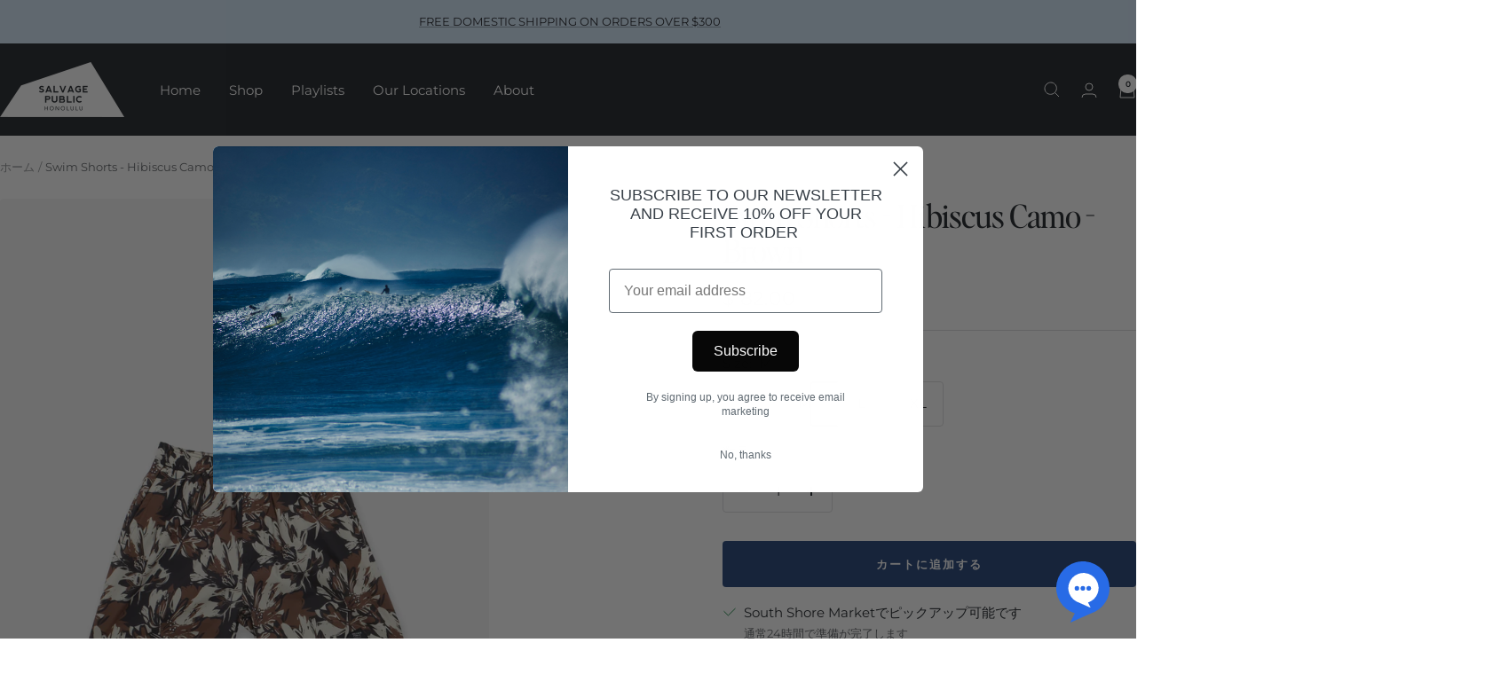

--- FILE ---
content_type: text/html; charset=utf-8
request_url: https://salvagepublic.com/ja/products/swim-shorts-hibiscus-camp-brown
body_size: 51839
content:
<!doctype html><html class="no-js" lang="ja" dir="ltr">
  <head>
    <meta charset="utf-8">
    <meta name="viewport" content="width=device-width, initial-scale=1.0, height=device-height, minimum-scale=1.0, maximum-scale=1.0">
    <meta name="theme-color" content="#1a1e23">

    <title>Swim Shorts - Hibiscus Camo - Brown</title><meta name="description" content="  4 way stretch Salvage Public custom print Smooth finish Elastic waistband Inner swim mesh liner Side pockets Back pocket with key string attachment  Inner drawcord Patch logo We suggest taking your standard size. Avery is 5&#39;11, 175 lbs and wearing a size Large."><link rel="canonical" href="https://salvagepublic.com/ja/products/swim-shorts-hibiscus-camp-brown"><link rel="shortcut icon" href="//salvagepublic.com/cdn/shop/files/Untitled-1.png?v=1716052664&width=96" type="image/png"><link rel="preconnect" href="https://cdn.shopify.com">
    <link rel="dns-prefetch" href="https://productreviews.shopifycdn.com">
    <link rel="dns-prefetch" href="https://www.google-analytics.com"><link rel="preconnect" href="https://fonts.shopifycdn.com" crossorigin><link rel="preload" as="style" href="//salvagepublic.com/cdn/shop/t/17/assets/theme.css?v=63478811914582994961750721348">
    <link rel="preload" as="script" href="//salvagepublic.com/cdn/shop/t/17/assets/vendor.js?v=32643890569905814191750721348">
    <link rel="preload" as="script" href="//salvagepublic.com/cdn/shop/t/17/assets/theme.js?v=13336148083894211201750721348"><link rel="preload" as="fetch" href="/ja/products/swim-shorts-hibiscus-camp-brown.js" crossorigin><link rel="preload" as="script" href="//salvagepublic.com/cdn/shop/t/17/assets/flickity.js?v=176646718982628074891750721348"><meta property="og:type" content="product">
  <meta property="og:title" content="Swim Shorts - Hibiscus Camo - Brown">
  <meta property="product:price:amount" content="82.00">
  <meta property="product:price:currency" content="USD">
  <meta property="product:availability" content="in stock"><meta property="og:image" content="http://salvagepublic.com/cdn/shop/files/swim4.jpg?v=1727912052&width=1024">
  <meta property="og:image:secure_url" content="https://salvagepublic.com/cdn/shop/files/swim4.jpg?v=1727912052&width=1024">
  <meta property="og:image:width" content="3400">
  <meta property="og:image:height" content="5100"><meta property="og:description" content="  4 way stretch Salvage Public custom print Smooth finish Elastic waistband Inner swim mesh liner Side pockets Back pocket with key string attachment  Inner drawcord Patch logo We suggest taking your standard size. Avery is 5&#39;11, 175 lbs and wearing a size Large."><meta property="og:url" content="https://salvagepublic.com/ja/products/swim-shorts-hibiscus-camp-brown">
<meta property="og:site_name" content="Salvage Public"><meta name="twitter:card" content="summary"><meta name="twitter:title" content="Swim Shorts - Hibiscus Camo - Brown">
  <meta name="twitter:description" content=" 


4 way stretch
Salvage Public custom print
Smooth finish

Elastic waistband
Inner swim mesh liner
Side pockets
Back pocket with key string attachment 
Inner drawcord
Patch logo

We suggest taking your standard size. Avery is 5&#39;11, 175 lbs and wearing a size Large.
"><meta name="twitter:image" content="https://salvagepublic.com/cdn/shop/files/swim4.jpg?v=1727912052&width=1200">
  <meta name="twitter:image:alt" content="">
    <script type="application/ld+json">{"@context":"http:\/\/schema.org\/","@id":"\/ja\/products\/swim-shorts-hibiscus-camp-brown#product","@type":"ProductGroup","brand":{"@type":"Brand","name":"Salvage Public"},"category":"Swim Short","description":" \n\n\n4 way stretch\nSalvage Public custom print\nSmooth finish\n\nElastic waistband\nInner swim mesh liner\nSide pockets\nBack pocket with key string attachment \nInner drawcord\nPatch logo\n\nWe suggest taking your standard size. Avery is 5'11, 175 lbs and wearing a size Large.\n","hasVariant":[{"@id":"\/ja\/products\/swim-shorts-hibiscus-camp-brown?variant=44321120387227#variant","@type":"Product","image":"https:\/\/salvagepublic.com\/cdn\/shop\/files\/swim4.jpg?v=1727912052\u0026width=1920","name":"Swim Shorts - Hibiscus Camo - Brown - S","offers":{"@id":"\/ja\/products\/swim-shorts-hibiscus-camp-brown?variant=44321120387227#offer","@type":"Offer","availability":"http:\/\/schema.org\/OutOfStock","price":"82.00","priceCurrency":"USD","url":"https:\/\/salvagepublic.com\/ja\/products\/swim-shorts-hibiscus-camp-brown?variant=44321120387227"}},{"@id":"\/ja\/products\/swim-shorts-hibiscus-camp-brown?variant=44321120419995#variant","@type":"Product","image":"https:\/\/salvagepublic.com\/cdn\/shop\/files\/swim4.jpg?v=1727912052\u0026width=1920","name":"Swim Shorts - Hibiscus Camo - Brown - M","offers":{"@id":"\/ja\/products\/swim-shorts-hibiscus-camp-brown?variant=44321120419995#offer","@type":"Offer","availability":"http:\/\/schema.org\/InStock","price":"82.00","priceCurrency":"USD","url":"https:\/\/salvagepublic.com\/ja\/products\/swim-shorts-hibiscus-camp-brown?variant=44321120419995"}},{"@id":"\/ja\/products\/swim-shorts-hibiscus-camp-brown?variant=44321120452763#variant","@type":"Product","image":"https:\/\/salvagepublic.com\/cdn\/shop\/files\/swim4.jpg?v=1727912052\u0026width=1920","name":"Swim Shorts - Hibiscus Camo - Brown - L","offers":{"@id":"\/ja\/products\/swim-shorts-hibiscus-camp-brown?variant=44321120452763#offer","@type":"Offer","availability":"http:\/\/schema.org\/InStock","price":"82.00","priceCurrency":"USD","url":"https:\/\/salvagepublic.com\/ja\/products\/swim-shorts-hibiscus-camp-brown?variant=44321120452763"}},{"@id":"\/ja\/products\/swim-shorts-hibiscus-camp-brown?variant=44321120485531#variant","@type":"Product","image":"https:\/\/salvagepublic.com\/cdn\/shop\/files\/swim4.jpg?v=1727912052\u0026width=1920","name":"Swim Shorts - Hibiscus Camo - Brown - XL","offers":{"@id":"\/ja\/products\/swim-shorts-hibiscus-camp-brown?variant=44321120485531#offer","@type":"Offer","availability":"http:\/\/schema.org\/InStock","price":"82.00","priceCurrency":"USD","url":"https:\/\/salvagepublic.com\/ja\/products\/swim-shorts-hibiscus-camp-brown?variant=44321120485531"}}],"name":"Swim Shorts - Hibiscus Camo - Brown","productGroupID":"7920221749403","url":"https:\/\/salvagepublic.com\/ja\/products\/swim-shorts-hibiscus-camp-brown"}</script><script type="application/ld+json">
  {
    "@context": "https://schema.org",
    "@type": "BreadcrumbList",
    "itemListElement": [{
        "@type": "ListItem",
        "position": 1,
        "name": "ホーム",
        "item": "https://salvagepublic.com"
      },{
            "@type": "ListItem",
            "position": 2,
            "name": "Swim Shorts - Hibiscus Camo - Brown",
            "item": "https://salvagepublic.com/ja/products/swim-shorts-hibiscus-camp-brown"
          }]
  }
</script>
    <link rel="preload" href="//salvagepublic.com/cdn/fonts/lora/lora_n4.9a60cb39eff3bfbc472bac5b3c5c4d7c878f0a8d.woff2" as="font" type="font/woff2" crossorigin><link rel="preload" href="//salvagepublic.com/cdn/fonts/montserrat/montserrat_n4.81949fa0ac9fd2021e16436151e8eaa539321637.woff2" as="font" type="font/woff2" crossorigin><style>
  /* Typography (heading) */
  @font-face {
  font-family: Lora;
  font-weight: 400;
  font-style: normal;
  font-display: swap;
  src: url("//salvagepublic.com/cdn/fonts/lora/lora_n4.9a60cb39eff3bfbc472bac5b3c5c4d7c878f0a8d.woff2") format("woff2"),
       url("//salvagepublic.com/cdn/fonts/lora/lora_n4.4d935d2630ceaf34d2e494106075f8d9f1257d25.woff") format("woff");
}

@font-face {
  font-family: Lora;
  font-weight: 400;
  font-style: italic;
  font-display: swap;
  src: url("//salvagepublic.com/cdn/fonts/lora/lora_i4.a5059b22bd0a7547da84d66d2f523d17d17325d3.woff2") format("woff2"),
       url("//salvagepublic.com/cdn/fonts/lora/lora_i4.cb2d2ab46128fa7f84060d5f92cf3f49dc8181bd.woff") format("woff");
}

/* Typography (body) */
  @font-face {
  font-family: Montserrat;
  font-weight: 400;
  font-style: normal;
  font-display: swap;
  src: url("//salvagepublic.com/cdn/fonts/montserrat/montserrat_n4.81949fa0ac9fd2021e16436151e8eaa539321637.woff2") format("woff2"),
       url("//salvagepublic.com/cdn/fonts/montserrat/montserrat_n4.a6c632ca7b62da89c3594789ba828388aac693fe.woff") format("woff");
}

@font-face {
  font-family: Montserrat;
  font-weight: 400;
  font-style: italic;
  font-display: swap;
  src: url("//salvagepublic.com/cdn/fonts/montserrat/montserrat_i4.5a4ea298b4789e064f62a29aafc18d41f09ae59b.woff2") format("woff2"),
       url("//salvagepublic.com/cdn/fonts/montserrat/montserrat_i4.072b5869c5e0ed5b9d2021e4c2af132e16681ad2.woff") format("woff");
}

@font-face {
  font-family: Montserrat;
  font-weight: 600;
  font-style: normal;
  font-display: swap;
  src: url("//salvagepublic.com/cdn/fonts/montserrat/montserrat_n6.1326b3e84230700ef15b3a29fb520639977513e0.woff2") format("woff2"),
       url("//salvagepublic.com/cdn/fonts/montserrat/montserrat_n6.652f051080eb14192330daceed8cd53dfdc5ead9.woff") format("woff");
}

@font-face {
  font-family: Montserrat;
  font-weight: 600;
  font-style: italic;
  font-display: swap;
  src: url("//salvagepublic.com/cdn/fonts/montserrat/montserrat_i6.e90155dd2f004112a61c0322d66d1f59dadfa84b.woff2") format("woff2"),
       url("//salvagepublic.com/cdn/fonts/montserrat/montserrat_i6.41470518d8e9d7f1bcdd29a447c2397e5393943f.woff") format("woff");
}

:root {--heading-color: 26, 30, 35;
    --text-color: 26, 30, 35;
    --background: 255, 255, 255;
    --secondary-background: 244, 235, 220;
    --border-color: 221, 221, 222;
    --border-color-darker: 163, 165, 167;
    --success-color: 46, 158, 123;
    --success-background: 213, 236, 229;
    --error-color: 222, 42, 42;
    --error-background: 253, 240, 240;
    --primary-button-background: 31, 63, 116;
    --primary-button-text-color: 255, 255, 255;
    --secondary-button-background: 209, 229, 248;
    --secondary-button-text-color: 26, 30, 35;
    --product-star-rating: 246, 164, 41;
    --product-on-sale-accent: 145, 59, 89;
    --product-sold-out-accent: 111, 113, 155;
    --product-custom-label-background: 64, 93, 230;
    --product-custom-label-text-color: 255, 255, 255;
    --product-custom-label-2-background: 243, 229, 182;
    --product-custom-label-2-text-color: 0, 0, 0;
    --product-low-stock-text-color: 222, 42, 42;
    --product-in-stock-text-color: 46, 158, 123;
    --loading-bar-background: 26, 30, 35;

    /* We duplicate some "base" colors as root colors, which is useful to use on drawer elements or popover without. Those should not be overridden to avoid issues */
    --root-heading-color: 26, 30, 35;
    --root-text-color: 26, 30, 35;
    --root-background: 255, 255, 255;
    --root-border-color: 221, 221, 222;
    --root-primary-button-background: 31, 63, 116;
    --root-primary-button-text-color: 255, 255, 255;

    --base-font-size: 15px;
    --heading-font-family: Lora, serif;
    --heading-font-weight: 400;
    --heading-font-style: normal;
    --heading-text-transform: normal;
    --text-font-family: Montserrat, sans-serif;
    --text-font-weight: 400;
    --text-font-style: normal;
    --text-font-bold-weight: 600;

    /* Typography (font size) */
    --heading-xxsmall-font-size: 11px;
    --heading-xsmall-font-size: 11px;
    --heading-small-font-size: 12px;
    --heading-large-font-size: 36px;
    --heading-h1-font-size: 36px;
    --heading-h2-font-size: 30px;
    --heading-h3-font-size: 26px;
    --heading-h4-font-size: 24px;
    --heading-h5-font-size: 20px;
    --heading-h6-font-size: 16px;

    /* Control the look and feel of the theme by changing radius of various elements */
    --button-border-radius: 4px;
    --block-border-radius: 8px;
    --block-border-radius-reduced: 4px;
    --color-swatch-border-radius: 100%;

    /* Button size */
    --button-height: 48px;
    --button-small-height: 40px;

    /* Form related */
    --form-input-field-height: 48px;
    --form-input-gap: 16px;
    --form-submit-margin: 24px;

    /* Product listing related variables */
    --product-list-block-spacing: 32px;

    /* Video related */
    --play-button-background: 255, 255, 255;
    --play-button-arrow: 26, 30, 35;

    /* RTL support */
    --transform-logical-flip: 1;
    --transform-origin-start: left;
    --transform-origin-end: right;

    /* Other */
    --zoom-cursor-svg-url: url(//salvagepublic.com/cdn/shop/t/17/assets/zoom-cursor.svg?v=104289056880930257511750984382);
    --arrow-right-svg-url: url(//salvagepublic.com/cdn/shop/t/17/assets/arrow-right.svg?v=103190120825115012991750984382);
    --arrow-left-svg-url: url(//salvagepublic.com/cdn/shop/t/17/assets/arrow-left.svg?v=36345549739594608311750984382);

    /* Some useful variables that we can reuse in our CSS. Some explanation are needed for some of them:
       - container-max-width-minus-gutters: represents the container max width without the edge gutters
       - container-outer-width: considering the screen width, represent all the space outside the container
       - container-outer-margin: same as container-outer-width but get set to 0 inside a container
       - container-inner-width: the effective space inside the container (minus gutters)
       - grid-column-width: represents the width of a single column of the grid
       - vertical-breather: this is a variable that defines the global "spacing" between sections, and inside the section
                            to create some "breath" and minimum spacing
     */
    --container-max-width: 1600px;
    --container-gutter: 24px;
    --container-max-width-minus-gutters: calc(var(--container-max-width) - (var(--container-gutter)) * 2);
    --container-outer-width: max(calc((100vw - var(--container-max-width-minus-gutters)) / 2), var(--container-gutter));
    --container-outer-margin: var(--container-outer-width);
    --container-inner-width: calc(100vw - var(--container-outer-width) * 2);

    --grid-column-count: 10;
    --grid-gap: 24px;
    --grid-column-width: calc((100vw - var(--container-outer-width) * 2 - var(--grid-gap) * (var(--grid-column-count) - 1)) / var(--grid-column-count));

    --vertical-breather: 48px;
    --vertical-breather-tight: 48px;

    /* Shopify related variables */
    --payment-terms-background-color: #ffffff;
  }

  @media screen and (min-width: 741px) {
    :root {
      --container-gutter: 40px;
      --grid-column-count: 20;
      --vertical-breather: 64px;
      --vertical-breather-tight: 64px;

      /* Typography (font size) */
      --heading-xsmall-font-size: 12px;
      --heading-small-font-size: 13px;
      --heading-large-font-size: 52px;
      --heading-h1-font-size: 48px;
      --heading-h2-font-size: 38px;
      --heading-h3-font-size: 32px;
      --heading-h4-font-size: 24px;
      --heading-h5-font-size: 20px;
      --heading-h6-font-size: 18px;

      /* Form related */
      --form-input-field-height: 52px;
      --form-submit-margin: 32px;

      /* Button size */
      --button-height: 52px;
      --button-small-height: 44px;
    }
  }

  @media screen and (min-width: 1200px) {
    :root {
      --vertical-breather: 80px;
      --vertical-breather-tight: 64px;
      --product-list-block-spacing: 48px;

      /* Typography */
      --heading-large-font-size: 64px;
      --heading-h1-font-size: 56px;
      --heading-h2-font-size: 48px;
      --heading-h3-font-size: 36px;
      --heading-h4-font-size: 30px;
      --heading-h5-font-size: 24px;
      --heading-h6-font-size: 18px;
    }
  }

  @media screen and (min-width: 1600px) {
    :root {
      --vertical-breather: 90px;
      --vertical-breather-tight: 64px;
    }
  }
</style>
    <script>
  // This allows to expose several variables to the global scope, to be used in scripts
  window.themeVariables = {
    settings: {
      direction: "ltr",
      pageType: "product",
      cartCount: 0,
      moneyFormat: "$ {{amount}}",
      moneyWithCurrencyFormat: "$ {{amount}} USD",
      showVendor: false,
      discountMode: "saving",
      currencyCodeEnabled: false,
      cartType: "drawer",
      cartCurrency: "USD",
      mobileZoomFactor: 2.5
    },

    routes: {
      host: "salvagepublic.com",
      rootUrl: "\/ja",
      rootUrlWithoutSlash: "\/ja",
      cartUrl: "\/ja\/cart",
      cartAddUrl: "\/ja\/cart\/add",
      cartChangeUrl: "\/ja\/cart\/change",
      searchUrl: "\/ja\/search",
      predictiveSearchUrl: "\/ja\/search\/suggest",
      productRecommendationsUrl: "\/ja\/recommendations\/products"
    },

    strings: {
      accessibilityDelete: "削除",
      accessibilityClose: "閉じる",
      collectionSoldOut: "売り切れ",
      collectionDiscount: "@savings@節約する",
      productSalePrice: "セール価格",
      productRegularPrice: "通常価格",
      productFormUnavailable: "選択不可能",
      productFormSoldOut: "売り切れ",
      productFormPreOrder: "先行予約",
      productFormAddToCart: "カートに追加する",
      searchNoResults: "結果は見つかりませんでした",
      searchNewSearch: "新規検索",
      searchProducts: "製品",
      searchArticles: "ジャーナル",
      searchPages: "ページ",
      searchCollections: "コレクション一覧",
      cartViewCart: "カートを見る",
      cartItemAdded: "アイテムがカートに追加されました！",
      cartItemAddedShort: "カートに追加されました！",
      cartAddOrderNote: "注文メモの追加",
      cartEditOrderNote: "注文メモを編集する",
      shippingEstimatorNoResults: "申し訳ありませんが、お客様のご住所への発送は現在行っておりません",
      shippingEstimatorOneResult: "お客様のご住所には1つの配送料金が適用されます:",
      shippingEstimatorMultipleResults: "お客様のご住所に合わせて、複数の配送料金が選択できます:",
      shippingEstimatorError: "配送料金の取得中に1つ以上のエラーが発生しました:"
    },

    libs: {
      flickity: "\/\/salvagepublic.com\/cdn\/shop\/t\/17\/assets\/flickity.js?v=176646718982628074891750721348",
      photoswipe: "\/\/salvagepublic.com\/cdn\/shop\/t\/17\/assets\/photoswipe.js?v=132268647426145925301750721348",
      qrCode: "\/\/salvagepublic.com\/cdn\/shopifycloud\/storefront\/assets\/themes_support\/vendor\/qrcode-3f2b403b.js"
    },

    breakpoints: {
      phone: 'screen and (max-width: 740px)',
      tablet: 'screen and (min-width: 741px) and (max-width: 999px)',
      tabletAndUp: 'screen and (min-width: 741px)',
      pocket: 'screen and (max-width: 999px)',
      lap: 'screen and (min-width: 1000px) and (max-width: 1199px)',
      lapAndUp: 'screen and (min-width: 1000px)',
      desktop: 'screen and (min-width: 1200px)',
      wide: 'screen and (min-width: 1400px)'
    }
  };

  window.addEventListener('pageshow', async () => {
    const cartContent = await (await fetch(`${window.themeVariables.routes.cartUrl}.js`, {cache: 'reload'})).json();
    document.documentElement.dispatchEvent(new CustomEvent('cart:refresh', {detail: {cart: cartContent}}));
  });

  if ('noModule' in HTMLScriptElement.prototype) {
    // Old browsers (like IE) that does not support module will be considered as if not executing JS at all
    document.documentElement.className = document.documentElement.className.replace('no-js', 'js');

    requestAnimationFrame(() => {
      const viewportHeight = (window.visualViewport ? window.visualViewport.height : document.documentElement.clientHeight);
      document.documentElement.style.setProperty('--window-height',viewportHeight + 'px');
    });
  }// We save the product ID in local storage to be eventually used for recently viewed section
    try {
      const items = JSON.parse(localStorage.getItem('theme:recently-viewed-products') || '[]');

      // We check if the current product already exists, and if it does not, we add it at the start
      if (!items.includes(7920221749403)) {
        items.unshift(7920221749403);
      }

      localStorage.setItem('theme:recently-viewed-products', JSON.stringify(items.slice(0, 20)));
    } catch (e) {
      // Safari in private mode does not allow setting item, we silently fail
    }</script>

    <link rel="stylesheet" href="//salvagepublic.com/cdn/shop/t/17/assets/theme.css?v=63478811914582994961750721348">

    <script src="//salvagepublic.com/cdn/shop/t/17/assets/vendor.js?v=32643890569905814191750721348" defer></script>
    <script src="//salvagepublic.com/cdn/shop/t/17/assets/theme.js?v=13336148083894211201750721348" defer></script>
    <script src="//salvagepublic.com/cdn/shop/t/17/assets/custom.js?v=167639537848865775061750721348" defer></script>

    <script>window.performance && window.performance.mark && window.performance.mark('shopify.content_for_header.start');</script><meta name="facebook-domain-verification" content="jytqsw6aq3ojjml6kr8vw9z1dhg1en">
<meta name="google-site-verification" content="_1s8qWRTagcMDyL37irEoF_HkIdWzA8cSi0I7il-REY">
<meta id="shopify-digital-wallet" name="shopify-digital-wallet" content="/8067373/digital_wallets/dialog">
<meta name="shopify-checkout-api-token" content="0fffb6e72546ab3c6a6cb717cb8a308b">
<meta id="in-context-paypal-metadata" data-shop-id="8067373" data-venmo-supported="false" data-environment="production" data-locale="ja_JP" data-paypal-v4="true" data-currency="USD">
<link rel="alternate" hreflang="x-default" href="https://salvagepublic.com/products/swim-shorts-hibiscus-camp-brown">
<link rel="alternate" hreflang="ja" href="https://salvagepublic.com/ja/products/swim-shorts-hibiscus-camp-brown">
<link rel="alternate" type="application/json+oembed" href="https://salvagepublic.com/ja/products/swim-shorts-hibiscus-camp-brown.oembed">
<script async="async" src="/checkouts/internal/preloads.js?locale=ja-US"></script>
<link rel="preconnect" href="https://shop.app" crossorigin="anonymous">
<script async="async" src="https://shop.app/checkouts/internal/preloads.js?locale=ja-US&shop_id=8067373" crossorigin="anonymous"></script>
<script id="shopify-features" type="application/json">{"accessToken":"0fffb6e72546ab3c6a6cb717cb8a308b","betas":["rich-media-storefront-analytics"],"domain":"salvagepublic.com","predictiveSearch":true,"shopId":8067373,"locale":"ja"}</script>
<script>var Shopify = Shopify || {};
Shopify.shop = "salvage-public.myshopify.com";
Shopify.locale = "ja";
Shopify.currency = {"active":"USD","rate":"1.0"};
Shopify.country = "US";
Shopify.theme = {"name":"Focal","id":146299420827,"schema_name":"Focal","schema_version":"12.6.0","theme_store_id":714,"role":"main"};
Shopify.theme.handle = "null";
Shopify.theme.style = {"id":null,"handle":null};
Shopify.cdnHost = "salvagepublic.com/cdn";
Shopify.routes = Shopify.routes || {};
Shopify.routes.root = "/ja/";</script>
<script type="module">!function(o){(o.Shopify=o.Shopify||{}).modules=!0}(window);</script>
<script>!function(o){function n(){var o=[];function n(){o.push(Array.prototype.slice.apply(arguments))}return n.q=o,n}var t=o.Shopify=o.Shopify||{};t.loadFeatures=n(),t.autoloadFeatures=n()}(window);</script>
<script>
  window.ShopifyPay = window.ShopifyPay || {};
  window.ShopifyPay.apiHost = "shop.app\/pay";
  window.ShopifyPay.redirectState = null;
</script>
<script id="shop-js-analytics" type="application/json">{"pageType":"product"}</script>
<script defer="defer" async type="module" src="//salvagepublic.com/cdn/shopifycloud/shop-js/modules/v2/client.init-shop-cart-sync_DLd17SO6.ja.esm.js"></script>
<script defer="defer" async type="module" src="//salvagepublic.com/cdn/shopifycloud/shop-js/modules/v2/chunk.common_Df7BE-Gc.esm.js"></script>
<script type="module">
  await import("//salvagepublic.com/cdn/shopifycloud/shop-js/modules/v2/client.init-shop-cart-sync_DLd17SO6.ja.esm.js");
await import("//salvagepublic.com/cdn/shopifycloud/shop-js/modules/v2/chunk.common_Df7BE-Gc.esm.js");

  window.Shopify.SignInWithShop?.initShopCartSync?.({"fedCMEnabled":true,"windoidEnabled":true});

</script>
<script defer="defer" async type="module" src="//salvagepublic.com/cdn/shopifycloud/shop-js/modules/v2/client.payment-terms_gWC4famL.ja.esm.js"></script>
<script defer="defer" async type="module" src="//salvagepublic.com/cdn/shopifycloud/shop-js/modules/v2/chunk.common_Df7BE-Gc.esm.js"></script>
<script defer="defer" async type="module" src="//salvagepublic.com/cdn/shopifycloud/shop-js/modules/v2/chunk.modal_B8ahN1Xw.esm.js"></script>
<script type="module">
  await import("//salvagepublic.com/cdn/shopifycloud/shop-js/modules/v2/client.payment-terms_gWC4famL.ja.esm.js");
await import("//salvagepublic.com/cdn/shopifycloud/shop-js/modules/v2/chunk.common_Df7BE-Gc.esm.js");
await import("//salvagepublic.com/cdn/shopifycloud/shop-js/modules/v2/chunk.modal_B8ahN1Xw.esm.js");

  
</script>
<script>
  window.Shopify = window.Shopify || {};
  if (!window.Shopify.featureAssets) window.Shopify.featureAssets = {};
  window.Shopify.featureAssets['shop-js'] = {"shop-cart-sync":["modules/v2/client.shop-cart-sync_87dHhnUi.ja.esm.js","modules/v2/chunk.common_Df7BE-Gc.esm.js"],"init-fed-cm":["modules/v2/client.init-fed-cm_CiWSrATI.ja.esm.js","modules/v2/chunk.common_Df7BE-Gc.esm.js"],"init-shop-email-lookup-coordinator":["modules/v2/client.init-shop-email-lookup-coordinator_CVNKFyLo.ja.esm.js","modules/v2/chunk.common_Df7BE-Gc.esm.js"],"shop-cash-offers":["modules/v2/client.shop-cash-offers_zLTUpRCm.ja.esm.js","modules/v2/chunk.common_Df7BE-Gc.esm.js","modules/v2/chunk.modal_B8ahN1Xw.esm.js"],"init-shop-cart-sync":["modules/v2/client.init-shop-cart-sync_DLd17SO6.ja.esm.js","modules/v2/chunk.common_Df7BE-Gc.esm.js"],"init-windoid":["modules/v2/client.init-windoid_CbbVICvP.ja.esm.js","modules/v2/chunk.common_Df7BE-Gc.esm.js"],"shop-toast-manager":["modules/v2/client.shop-toast-manager_CkwOieVs.ja.esm.js","modules/v2/chunk.common_Df7BE-Gc.esm.js"],"pay-button":["modules/v2/client.pay-button_HUzgBJUV.ja.esm.js","modules/v2/chunk.common_Df7BE-Gc.esm.js"],"shop-button":["modules/v2/client.shop-button_CEBKD9cA.ja.esm.js","modules/v2/chunk.common_Df7BE-Gc.esm.js"],"shop-login-button":["modules/v2/client.shop-login-button_B2H74rC0.ja.esm.js","modules/v2/chunk.common_Df7BE-Gc.esm.js","modules/v2/chunk.modal_B8ahN1Xw.esm.js"],"avatar":["modules/v2/client.avatar_BTnouDA3.ja.esm.js"],"shop-follow-button":["modules/v2/client.shop-follow-button_C7nCdBVe.ja.esm.js","modules/v2/chunk.common_Df7BE-Gc.esm.js","modules/v2/chunk.modal_B8ahN1Xw.esm.js"],"init-customer-accounts-sign-up":["modules/v2/client.init-customer-accounts-sign-up_B6qw37V3.ja.esm.js","modules/v2/client.shop-login-button_B2H74rC0.ja.esm.js","modules/v2/chunk.common_Df7BE-Gc.esm.js","modules/v2/chunk.modal_B8ahN1Xw.esm.js"],"init-shop-for-new-customer-accounts":["modules/v2/client.init-shop-for-new-customer-accounts_B_nAxFZh.ja.esm.js","modules/v2/client.shop-login-button_B2H74rC0.ja.esm.js","modules/v2/chunk.common_Df7BE-Gc.esm.js","modules/v2/chunk.modal_B8ahN1Xw.esm.js"],"init-customer-accounts":["modules/v2/client.init-customer-accounts_BOkAE9dx.ja.esm.js","modules/v2/client.shop-login-button_B2H74rC0.ja.esm.js","modules/v2/chunk.common_Df7BE-Gc.esm.js","modules/v2/chunk.modal_B8ahN1Xw.esm.js"],"checkout-modal":["modules/v2/client.checkout-modal_DXwRIaHQ.ja.esm.js","modules/v2/chunk.common_Df7BE-Gc.esm.js","modules/v2/chunk.modal_B8ahN1Xw.esm.js"],"lead-capture":["modules/v2/client.lead-capture_lLTsAwMY.ja.esm.js","modules/v2/chunk.common_Df7BE-Gc.esm.js","modules/v2/chunk.modal_B8ahN1Xw.esm.js"],"shop-login":["modules/v2/client.shop-login_CxYAcntH.ja.esm.js","modules/v2/chunk.common_Df7BE-Gc.esm.js","modules/v2/chunk.modal_B8ahN1Xw.esm.js"],"payment-terms":["modules/v2/client.payment-terms_gWC4famL.ja.esm.js","modules/v2/chunk.common_Df7BE-Gc.esm.js","modules/v2/chunk.modal_B8ahN1Xw.esm.js"]};
</script>
<script>(function() {
  var isLoaded = false;
  function asyncLoad() {
    if (isLoaded) return;
    isLoaded = true;
    var urls = ["https:\/\/www.formilla.com\/scripts\/loadFormilla.js?guid=csca7729-a4f3-4965-9014-296a249c7f45\u0026shop=salvage-public.myshopify.com","\/\/shopify.privy.com\/widget.js?shop=salvage-public.myshopify.com","https:\/\/chimpstatic.com\/mcjs-connected\/js\/users\/e5ebe1cb5a8bb0b5d413ff869\/4d8410a1c36fc4f4d4f266cb9.js?shop=salvage-public.myshopify.com","\/\/cdn.shopify.com\/s\/files\/1\/0875\/2064\/files\/easyvideo-2.0.0.js?shop=salvage-public.myshopify.com"];
    for (var i = 0; i < urls.length; i++) {
      var s = document.createElement('script');
      s.type = 'text/javascript';
      s.async = true;
      s.src = urls[i];
      var x = document.getElementsByTagName('script')[0];
      x.parentNode.insertBefore(s, x);
    }
  };
  if(window.attachEvent) {
    window.attachEvent('onload', asyncLoad);
  } else {
    window.addEventListener('load', asyncLoad, false);
  }
})();</script>
<script id="__st">var __st={"a":8067373,"offset":-36000,"reqid":"e3c191e5-90d6-4bca-b854-c1b82843b36a-1763989886","pageurl":"salvagepublic.com\/ja\/products\/swim-shorts-hibiscus-camp-brown","u":"5a0ce5df5e4d","p":"product","rtyp":"product","rid":7920221749403};</script>
<script>window.ShopifyPaypalV4VisibilityTracking = true;</script>
<script id="captcha-bootstrap">!function(){'use strict';const t='contact',e='account',n='new_comment',o=[[t,t],['blogs',n],['comments',n],[t,'customer']],c=[[e,'customer_login'],[e,'guest_login'],[e,'recover_customer_password'],[e,'create_customer']],r=t=>t.map((([t,e])=>`form[action*='/${t}']:not([data-nocaptcha='true']) input[name='form_type'][value='${e}']`)).join(','),a=t=>()=>t?[...document.querySelectorAll(t)].map((t=>t.form)):[];function s(){const t=[...o],e=r(t);return a(e)}const i='password',u='form_key',d=['recaptcha-v3-token','g-recaptcha-response','h-captcha-response',i],f=()=>{try{return window.sessionStorage}catch{return}},m='__shopify_v',_=t=>t.elements[u];function p(t,e,n=!1){try{const o=window.sessionStorage,c=JSON.parse(o.getItem(e)),{data:r}=function(t){const{data:e,action:n}=t;return t[m]||n?{data:e,action:n}:{data:t,action:n}}(c);for(const[e,n]of Object.entries(r))t.elements[e]&&(t.elements[e].value=n);n&&o.removeItem(e)}catch(o){console.error('form repopulation failed',{error:o})}}const l='form_type',E='cptcha';function T(t){t.dataset[E]=!0}const w=window,h=w.document,L='Shopify',v='ce_forms',y='captcha';let A=!1;((t,e)=>{const n=(g='f06e6c50-85a8-45c8-87d0-21a2b65856fe',I='https://cdn.shopify.com/shopifycloud/storefront-forms-hcaptcha/ce_storefront_forms_captcha_hcaptcha.v1.5.2.iife.js',D={infoText:'hCaptchaによる保護',privacyText:'プライバシー',termsText:'利用規約'},(t,e,n)=>{const o=w[L][v],c=o.bindForm;if(c)return c(t,g,e,D).then(n);var r;o.q.push([[t,g,e,D],n]),r=I,A||(h.body.append(Object.assign(h.createElement('script'),{id:'captcha-provider',async:!0,src:r})),A=!0)});var g,I,D;w[L]=w[L]||{},w[L][v]=w[L][v]||{},w[L][v].q=[],w[L][y]=w[L][y]||{},w[L][y].protect=function(t,e){n(t,void 0,e),T(t)},Object.freeze(w[L][y]),function(t,e,n,w,h,L){const[v,y,A,g]=function(t,e,n){const i=e?o:[],u=t?c:[],d=[...i,...u],f=r(d),m=r(i),_=r(d.filter((([t,e])=>n.includes(e))));return[a(f),a(m),a(_),s()]}(w,h,L),I=t=>{const e=t.target;return e instanceof HTMLFormElement?e:e&&e.form},D=t=>v().includes(t);t.addEventListener('submit',(t=>{const e=I(t);if(!e)return;const n=D(e)&&!e.dataset.hcaptchaBound&&!e.dataset.recaptchaBound,o=_(e),c=g().includes(e)&&(!o||!o.value);(n||c)&&t.preventDefault(),c&&!n&&(function(t){try{if(!f())return;!function(t){const e=f();if(!e)return;const n=_(t);if(!n)return;const o=n.value;o&&e.removeItem(o)}(t);const e=Array.from(Array(32),(()=>Math.random().toString(36)[2])).join('');!function(t,e){_(t)||t.append(Object.assign(document.createElement('input'),{type:'hidden',name:u})),t.elements[u].value=e}(t,e),function(t,e){const n=f();if(!n)return;const o=[...t.querySelectorAll(`input[type='${i}']`)].map((({name:t})=>t)),c=[...d,...o],r={};for(const[a,s]of new FormData(t).entries())c.includes(a)||(r[a]=s);n.setItem(e,JSON.stringify({[m]:1,action:t.action,data:r}))}(t,e)}catch(e){console.error('failed to persist form',e)}}(e),e.submit())}));const S=(t,e)=>{t&&!t.dataset[E]&&(n(t,e.some((e=>e===t))),T(t))};for(const o of['focusin','change'])t.addEventListener(o,(t=>{const e=I(t);D(e)&&S(e,y())}));const B=e.get('form_key'),M=e.get(l),P=B&&M;t.addEventListener('DOMContentLoaded',(()=>{const t=y();if(P)for(const e of t)e.elements[l].value===M&&p(e,B);[...new Set([...A(),...v().filter((t=>'true'===t.dataset.shopifyCaptcha))])].forEach((e=>S(e,t)))}))}(h,new URLSearchParams(w.location.search),n,t,e,['guest_login'])})(!0,!0)}();</script>
<script integrity="sha256-52AcMU7V7pcBOXWImdc/TAGTFKeNjmkeM1Pvks/DTgc=" data-source-attribution="shopify.loadfeatures" defer="defer" src="//salvagepublic.com/cdn/shopifycloud/storefront/assets/storefront/load_feature-81c60534.js" crossorigin="anonymous"></script>
<script crossorigin="anonymous" defer="defer" src="//salvagepublic.com/cdn/shopifycloud/storefront/assets/shopify_pay/storefront-65b4c6d7.js?v=20250812"></script>
<script data-source-attribution="shopify.dynamic_checkout.dynamic.init">var Shopify=Shopify||{};Shopify.PaymentButton=Shopify.PaymentButton||{isStorefrontPortableWallets:!0,init:function(){window.Shopify.PaymentButton.init=function(){};var t=document.createElement("script");t.src="https://salvagepublic.com/cdn/shopifycloud/portable-wallets/latest/portable-wallets.ja.js",t.type="module",document.head.appendChild(t)}};
</script>
<script data-source-attribution="shopify.dynamic_checkout.buyer_consent">
  function portableWalletsHideBuyerConsent(e){var t=document.getElementById("shopify-buyer-consent"),n=document.getElementById("shopify-subscription-policy-button");t&&n&&(t.classList.add("hidden"),t.setAttribute("aria-hidden","true"),n.removeEventListener("click",e))}function portableWalletsShowBuyerConsent(e){var t=document.getElementById("shopify-buyer-consent"),n=document.getElementById("shopify-subscription-policy-button");t&&n&&(t.classList.remove("hidden"),t.removeAttribute("aria-hidden"),n.addEventListener("click",e))}window.Shopify?.PaymentButton&&(window.Shopify.PaymentButton.hideBuyerConsent=portableWalletsHideBuyerConsent,window.Shopify.PaymentButton.showBuyerConsent=portableWalletsShowBuyerConsent);
</script>
<script data-source-attribution="shopify.dynamic_checkout.cart.bootstrap">document.addEventListener("DOMContentLoaded",(function(){function t(){return document.querySelector("shopify-accelerated-checkout-cart, shopify-accelerated-checkout")}if(t())Shopify.PaymentButton.init();else{new MutationObserver((function(e,n){t()&&(Shopify.PaymentButton.init(),n.disconnect())})).observe(document.body,{childList:!0,subtree:!0})}}));
</script>
<link id="shopify-accelerated-checkout-styles" rel="stylesheet" media="screen" href="https://salvagepublic.com/cdn/shopifycloud/portable-wallets/latest/accelerated-checkout-backwards-compat.css" crossorigin="anonymous">
<style id="shopify-accelerated-checkout-cart">
        #shopify-buyer-consent {
  margin-top: 1em;
  display: inline-block;
  width: 100%;
}

#shopify-buyer-consent.hidden {
  display: none;
}

#shopify-subscription-policy-button {
  background: none;
  border: none;
  padding: 0;
  text-decoration: underline;
  font-size: inherit;
  cursor: pointer;
}

#shopify-subscription-policy-button::before {
  box-shadow: none;
}

      </style>

<script>window.performance && window.performance.mark && window.performance.mark('shopify.content_for_header.end');</script>
  <!-- BEGIN app block: shopify://apps/supergrid-by-depict/blocks/depict_brand_features/ad5c7d1f-ddfb-424b-b936-7f08c4544f6b -->


<!--
  Merchant: shopify-8067373
  Market id: 1883373723
  Collection id: 
-->
<script
  id="depict-grid-rendering-script"
  
    
      data-align-images="false"
    
  
  data-desktop-column-spacing=""
  data-desktop-row-spacing=""
  data-mobile-column-spacing=""
  data-mobile-row-spacing=""
  data-desktop-margin=""
  data-mobile-margin=""
  data-columns-mobile="2"
  data-columns-desktop="4"
  data-custom-css='null'
  data-remove-product-card-padding=""
  data-content-blocks="null"
  data-block-ids=""
  data-block-assets=""
  data-block-links=""
  data-duplicates="[]"
  data-collection-id=""
  data-storefront-access-key="6f28d668e1bbfd5f3756aed6840dc822"
  data-current-page-product-ids="[]"
  data-default-sorting=""
  data-image-config="[]"
  data-should-show-watermark="true"
  data-collection-handle=""
  data-paginate='
    {
    "page_size": 50,
    "pages": 1,
    "current_page": 0
    }
  '
  data-ab-tests="null"
  
>
  //# allFunctionsCalledOnLoad
  
    try {
      localStorage.setItem('depict_market_id', 1883373723);
    } catch (e) {
      console.error('[Depict] Failed to set depict_market_id:', e);
    }
  

  !function(){"use strict";var t=document.createElement("style");t.textContent='.depict-grid{--default-row-height:minmax(var(--sample-product-height),auto);grid-template-columns:repeat(var(--grid-columns),minmax(0,1fr))!important;gap:var(--grid-gap)!important;row-gap:var(--row-gap,var(--grid-gap))!important;align-items:unset!important;grid-auto-flow:dense!important;grid-template-rows:var(--grid-template-rows)!important;grid-auto-rows:var(--default-row-height)!important;display:grid!important}@media (width<=990px){.depict-grid{gap:var(--mobile-grid-gap)!important;row-gap:var(--mobile-row-gap,var(--mobile-grid-gap))!important}.depict-grid.mobile-custom-margin{margin:var(--mobile-custom-margin)!important}}@media (width>=991px){.depict-grid.desktop-custom-margin{margin:var(--desktop-custom-margin)!important}}.depict-grid:before,.depict-grid:after{display:none!important}.depict-grid>*{width:100%!important;max-width:unset!important;order:var(--order)!important;margin:0!important}.depict-grid>:not(.depict-content-block){grid-row:unset!important;grid-column:unset!important;grid-template-rows:unset!important}#depict-grid-rendering-script,depict-grid-start-beacon,depict-grid-end-beacon{display:none!important}.depict-content-block{grid-column:span var(--grid-column-span);grid-row:span var(--grid-row-span);aspect-ratio:var(--content-aspect-ratio,auto);display:flex!important}@media (pointer:fine){.depict-content-block:not(:hover) .depict-block-image.hover-image,.depict-content-block:has(.depict-block-image.hover-image):hover .depict-block-image:not(.hover-image){opacity:0}}.depict-content-block .d-instagram{right:8px;bottom:var(--instagram-bottom-distance);gap:0;transition:all .2s;display:flex;position:absolute;color:#fff!important}.depict-content-block .d-instagram svg{visibility:hidden;position:absolute}.depict-content-block .d-instagram .shadow-text{pointer-events:none!important;opacity:0!important;margin:0!important;padding:0!important;position:absolute!important}.depict-content-block .d-instagram .clipped-element{backdrop-filter:blur(200px);filter:grayscale()invert()contrast(100000%);min-height:var(--text-height);clip-path:var(--text-clip-path);-webkit-clip-path:var(--text-clip-path);min-width:var(--icon-width);transition:all .2s;display:flex}.depict-content-block:hover .d-instagram .clipped-element{min-width:calc(var(--icon-width) + var(--insta-gap) + var(--text-width))}.depict-content-spacer{height:var(--content-height,auto)}.depict-block-media{contain:strict;max-width:100%;margin-bottom:var(--bottom-alignment-spacing,0px);margin-top:var(--top-alignment-spacing,0px);--instagram-bottom-distance:8px;flex-grow:1;flex-basis:100%;align-self:stretch;align-items:stretch;position:relative}.depict-block-media,.depict-block-media:empty{display:flex!important}.depict-block-media .background-overlay{background:var(--overlay-color);position:absolute;inset:0;display:block!important}.depict-block-media .spacer-rect{width:100%;height:100%;fill:none!important}.depict-block-media .content-text{gap:var(--text-gap);align-items:var(--h-align);width:100%;height:100%;text-align:var(--h-align);justify-content:var(--v-align);flex-direction:column;padding:16px;display:flex;position:absolute}.depict-block-media .content-text:has(.text-part:nth-child(2)) .text-part{max-height:50%}.depict-block-media .content-text .text-part{overflow-clip-margin:2px;white-space:pre-wrap;color:var(--color);margin:0;font-weight:400;overflow:clip}.depict-block-media .content-text .text-part.bold{font-weight:700}.depict-block-media .content-text .text-part.underline{text-decoration:underline}.depict-block-media .content-text .text-part.italic{font-style:italic}.depict-block-media:has(.d-instagram) .content-text{height:calc(100% - (var(--instagram-bottom-distance) + var(--instagram-text-height)))}.depict-block-media video{object-fit:cover;flex-grow:1;width:100%;height:100%;position:absolute;inset:0}.depict-block-media video::-webkit-media-controls-panel{display:none!important}.depict-block-media .depict-block-image{object-fit:cover;width:100%;height:100%;transition:opacity .2s;inset:0}@media (pointer:fine){.depict-block-media .depict-block-image{position:absolute}}@media (pointer:coarse){.depict-block-media:has(.depict-block-image.hover-image){scroll-behavior:smooth;scroll-snap-type:x mandatory;scrollbar-width:none;overflow:auto hidden}.depict-block-media:has(.depict-block-image.hover-image) .depict-block-image{opacity:1;scroll-snap-align:start;flex:0 0 100%;position:static}.depict-block-media:has(.depict-block-image.hover-image):before,.depict-block-media:has(.depict-block-image.hover-image):after{color:#fff;opacity:.65;pointer-events:none;z-index:10;background:#000;border-radius:8px;padding:4px 6px;font-family:system-ui,-apple-system,Segoe UI,Roboto,Helvetica Neue,Arial,sans-serif;font-size:10px;line-height:1;position:absolute;bottom:8px}.depict-block-media:has(.depict-block-image.hover-image):before{content:"● ○";left:50%;transform:translate(-50%)}.depict-block-media:has(.depict-block-image.hover-image):after{content:"○ ●";right:-50%;transform:translate(50%)}}depict-watermark-container{z-index:1000000;color:#000;grid-column:1/-1;justify-content:center;width:100%;font-family:Inter,sans-serif;font-size:10px;font-weight:500;display:flex;position:sticky;bottom:28px}depict-watermark-container.d-fixed{position:fixed;left:0}.depict-watermark{backdrop-filter:blur(8px);color:#fff;white-space:nowrap;direction:ltr;background:#0000004d;border-radius:999px;justify-content:center;align-items:center;gap:4px;padding:5px 10px;text-decoration:none;display:flex;box-shadow:0 1px 2px #0a0d1408}.depict-watermark svg{height:1.6em}\n',document.head.appendChild(t);const e=Symbol("solid-proxy"),n="function"==typeof Proxy,o=Symbol("solid-track"),r={equals:(t,e)=>t===e};let i=P;const c=1,a=2,s={owned:null,cleanups:null,context:null,owner:null};var l=null;let u=null,d=null,f=null,p=null,g=0;function m(t,e){const n=d,o=l,r=0===t.length,i=o,c=r?s:{owned:null,cleanups:null,context:i?i.context:null,owner:i},a=r?t:()=>t((()=>y((()=>B(c)))));l=c,d=null;try{return C(a,!0)}finally{d=n,l=o}}function h(t,e){const n={value:t,observers:null,observerSlots:null,comparator:(e=e?Object.assign({},r,e):r).equals||void 0};return[O.bind(n),t=>("function"==typeof t&&(t=t(n.value)),M(n,t))]}function _(t,e,n){T(E(t,e,!1,c))}function v(t,e,n){i=D;const o=E(t,e,!1,c);o.user=!0,p?p.push(o):T(o)}function b(t,e,n){n=n?Object.assign({},r,n):r;const o=E(t,e,!0,0);return o.observers=null,o.observerSlots=null,o.comparator=n.equals||void 0,T(o),O.bind(o)}function w(t){return C(t,!1)}function y(t){if(null===d)return t();const e=d;d=null;try{return t()}finally{d=e}}function k(t){return null===l||(null===l.cleanups?l.cleanups=[t]:l.cleanups.push(t)),t}function x(t,e){const n=Symbol("context");return{id:n,Provider:z(n),defaultValue:t}}function S(t){let e;return l&&l.context&&void 0!==(e=l.context[t.id])?e:t.defaultValue}function I(t){const e=b(t),n=b((()=>j(e())));return n.toArray=()=>{const t=n();return Array.isArray(t)?t:null!=t?[t]:[]},n}function O(){if(this.sources&&this.state)if(this.state===c)T(this);else{const t=f;f=null,C((()=>R(this)),!1),f=t}if(d){const t=this.observers?this.observers.length:0;d.sources?(d.sources.push(this),d.sourceSlots.push(t)):(d.sources=[this],d.sourceSlots=[t]),this.observers?(this.observers.push(d),this.observerSlots.push(d.sources.length-1)):(this.observers=[d],this.observerSlots=[d.sources.length-1])}return this.value}function M(t,e,n){let o=t.value;return t.comparator&&t.comparator(o,e)||(t.value=e,t.observers&&t.observers.length&&C((()=>{for(let e=0;e<t.observers.length;e+=1){const n=t.observers[e],o=u&&u.running;o&&u.disposed.has(n),(o?n.tState:n.state)||(n.pure?f.push(n):p.push(n),n.observers&&L(n)),o||(n.state=c)}if(f.length>1e6)throw f=[],Error()}),!1)),e}function T(t){if(!t.fn)return;B(t);const e=g;((t,e,n)=>{let o;const r=l,i=d;d=l=t;try{o=t.fn(e)}catch(a){return t.pure&&(t.state=c,t.owned&&t.owned.forEach(B),t.owned=null),t.updatedAt=n+1,N(a)}finally{d=i,l=r}(!t.updatedAt||t.updatedAt<=n)&&(null!=t.updatedAt&&"observers"in t?M(t,o):t.value=o,t.updatedAt=n)})(t,t.value,e)}function E(t,e,n,o=c,r){const i={fn:t,state:o,updatedAt:null,owned:null,sources:null,sourceSlots:null,cleanups:null,value:e,owner:l,context:l?l.context:null,pure:n};return null===l||l!==s&&(l.owned?l.owned.push(i):l.owned=[i]),i}function A(t){if(0===t.state)return;if(t.state===a)return R(t);if(t.suspense&&y(t.suspense.inFallback))return t.suspense.effects.push(t);const e=[t];for(;(t=t.owner)&&(!t.updatedAt||t.updatedAt<g);)t.state&&e.push(t);for(let n=e.length-1;n>=0;n--)if((t=e[n]).state===c)T(t);else if(t.state===a){const n=f;f=null,C((()=>R(t,e[0])),!1),f=n}}function C(t,e){if(f)return t();let n=!1;e||(f=[]),p?n=!0:p=[],g++;try{const e=t();return(t=>{if(f&&(P(f),f=null),t)return;const e=p;p=null,e.length&&C((()=>i(e)),!1)})(n),e}catch(o){n||(p=null),f=null,N(o)}}function P(t){for(let e=0;e<t.length;e++)A(t[e])}function D(t){let e,n=0;for(e=0;e<t.length;e++){const o=t[e];o.user?t[n++]=o:A(o)}for(e=0;e<n;e++)A(t[e])}function R(t,e){t.state=0;for(let n=0;n<t.sources.length;n+=1){const o=t.sources[n];if(o.sources){const t=o.state;t===c?o!==e&&(!o.updatedAt||o.updatedAt<g)&&A(o):t===a&&R(o,e)}}}function L(t){for(let e=0;e<t.observers.length;e+=1){const n=t.observers[e];n.state||(n.state=a,n.pure?f.push(n):p.push(n),n.observers&&L(n))}}function B(t){let e;if(t.sources)for(;t.sources.length;){const e=t.sources.pop(),n=t.sourceSlots.pop(),o=e.observers;if(o&&o.length){const t=o.pop(),r=e.observerSlots.pop();n<o.length&&(t.sourceSlots[r]=n,o[n]=t,e.observerSlots[n]=r)}}if(t.tOwned){for(e=t.tOwned.length-1;e>=0;e--)B(t.tOwned[e]);delete t.tOwned}if(t.owned){for(e=t.owned.length-1;e>=0;e--)B(t.owned[e]);t.owned=null}if(t.cleanups){for(e=t.cleanups.length-1;e>=0;e--)t.cleanups[e]();t.cleanups=null}t.state=0}function N(t,e=l){const n=(t=>t instanceof Error?t:Error("string"==typeof t?t:"Unknown error",{cause:t}))(t);throw n}function j(t){if("function"==typeof t&&!t.length)return j(t());if(Array.isArray(t)){const e=[];for(let n=0;n<t.length;n++){const o=j(t[n]);Array.isArray(o)?e.push.apply(e,o):e.push(o)}return e}return t}function z(t,e){return e=>{let n;return _((()=>n=y((()=>(l.context={...l.context,[t]:e.value},I((()=>e.children)))))),void 0),n}}const H=Symbol("fallback");function $(t){for(let e=0;e<t.length;e++)t[e]()}function F(t,e,n={}){let r=[],i=[],c=[],a=0,s=e.length>1?[]:null;return k((()=>$(c))),()=>{let l,u,d=t()||[],f=d.length;return d[o],y((()=>{let t,e,o,g,h,_,v,b,w;if(0===f)0!==a&&($(c),c=[],r=[],i=[],a=0,s&&(s=[])),n.fallback&&(r=[H],i[0]=m((t=>(c[0]=t,n.fallback()))),a=1);else if(0===a){for(i=Array(f),u=0;u<f;u++)r[u]=d[u],i[u]=m(p);a=f}else{for(o=Array(f),g=Array(f),s&&(h=Array(f)),_=0,v=Math.min(a,f);_<v&&r[_]===d[_];_++);for(v=a-1,b=f-1;v>=_&&b>=_&&r[v]===d[b];v--,b--)o[b]=i[v],g[b]=c[v],s&&(h[b]=s[v]);for(t=new Map,e=Array(b+1),u=b;u>=_;u--)w=d[u],l=t.get(w),e[u]=void 0===l?-1:l,t.set(w,u);for(l=_;l<=v;l++)w=r[l],u=t.get(w),void 0!==u&&-1!==u?(o[u]=i[l],g[u]=c[l],s&&(h[u]=s[l]),u=e[u],t.set(w,u)):c[l]();for(u=_;u<f;u++)u in o?(i[u]=o[u],c[u]=g[u],s&&(s[u]=h[u],s[u](u))):i[u]=m(p);i=i.slice(0,a=f),r=d.slice(0)}return i}));function p(t){if(c[u]=t,s){const[t,n]=h(u);return s[u]=n,e(d[u],t)}return e(d[u])}}}function J(t,e){return y((()=>t(e||{})))}function W(){return!0}const V={get:(t,n,o)=>n===e?o:t.get(n),has:(t,n)=>n===e||t.has(n),set:W,deleteProperty:W,getOwnPropertyDescriptor:(t,e)=>({configurable:!0,enumerable:!0,get:()=>t.get(e),set:W,deleteProperty:W}),ownKeys:t=>t.keys()};function q(t){const e="fallback"in t&&{fallback:()=>t.fallback};return b(((t,e,n={})=>{let r,i=[],c=[],a=[],s=[],l=0;return k((()=>$(a))),()=>{const u=t()||[],d=u.length;return u[o],y((()=>{if(0===d)return 0!==l&&($(a),a=[],i=[],c=[],l=0,s=[]),n.fallback&&(i=[H],c[0]=m((t=>(a[0]=t,n.fallback()))),l=1),c;for(i[0]===H&&(a[0](),a=[],i=[],c=[],l=0),r=0;r<d;r++)r<i.length&&i[r]!==u[r]?s[r]((()=>u[r])):r>=i.length&&(c[r]=m(f));for(;r<i.length;r++)a[r]();return l=s.length=a.length=d,i=u.slice(0),c=c.slice(0,l)}));function f(t){a[r]=t;const[n,o]=h(u[r]);return s[r]=o,e(n,r)}}})((()=>t.each),t.children,e||void 0))}function U(t){const e=t.keyed,n=b((()=>t.when),void 0,void 0),o=e?n:b(n,void 0,{equals:(t,e)=>!t==!e});return b((()=>{const r=o();if(r){const i=t.children;return"function"==typeof i&&i.length>0?y((()=>i(e?r:()=>{if(!y(o))throw"Stale read from <Show>.";return n()}))):i}return t.fallback}),void 0,void 0)}const G=new Set(["className","value","readOnly","noValidate","formNoValidate","isMap","noModule","playsInline","allowfullscreen","async","autofocus","autoplay","checked","controls","default","disabled","formnovalidate","hidden","indeterminate","inert","ismap","loop","multiple","muted","nomodule","novalidate","open","playsinline","readonly","required","reversed","seamless","selected"]),K=new Set(["innerHTML","textContent","innerText","children"]),X=Object.assign(Object.create(null),{className:"class",htmlFor:"for"}),Q=Object.assign(Object.create(null),{class:"className",novalidate:{$:"noValidate",FORM:1},formnovalidate:{$:"formNoValidate",BUTTON:1,INPUT:1},ismap:{$:"isMap",IMG:1},nomodule:{$:"noModule",SCRIPT:1},playsinline:{$:"playsInline",VIDEO:1},readonly:{$:"readOnly",INPUT:1,TEXTAREA:1}}),Y=new Set(["beforeinput","click","dblclick","contextmenu","focusin","focusout","input","keydown","keyup","mousedown","mousemove","mouseout","mouseover","mouseup","pointerdown","pointermove","pointerout","pointerover","pointerup","touchend","touchmove","touchstart"]),Z=new Set(["altGlyph","altGlyphDef","altGlyphItem","animate","animateColor","animateMotion","animateTransform","circle","clipPath","color-profile","cursor","defs","desc","ellipse","feBlend","feColorMatrix","feComponentTransfer","feComposite","feConvolveMatrix","feDiffuseLighting","feDisplacementMap","feDistantLight","feDropShadow","feFlood","feFuncA","feFuncB","feFuncG","feFuncR","feGaussianBlur","feImage","feMerge","feMergeNode","feMorphology","feOffset","fePointLight","feSpecularLighting","feSpotLight","feTile","feTurbulence","filter","font","font-face","font-face-format","font-face-name","font-face-src","font-face-uri","foreignObject","g","glyph","glyphRef","hkern","image","line","linearGradient","marker","mask","metadata","missing-glyph","mpath","path","pattern","polygon","polyline","radialGradient","rect","set","stop","svg","switch","symbol","text","textPath","tref","tspan","use","view","vkern"]),tt={xlink:"http://www.w3.org/1999/xlink",xml:"http://www.w3.org/XML/1998/namespace"},et="_$DX_DELEGATE";function nt(t,e,n,o){let r;const i=()=>{const e=document.createElement("template");return e.innerHTML=t,n?e.content.firstChild.firstChild:e.content.firstChild},c=e?()=>y((()=>document.importNode(r||(r=i()),!0))):()=>(r||(r=i())).cloneNode(!0);return c.cloneNode=c,c}function ot(t,e,n){null==n?t.removeAttribute(e):t.setAttribute(e,n)}function rt(t,e){null==e?t.removeAttribute("class"):t.className=e}function it(t,e={},n,o){const r={};return _((()=>r.children=dt(t,e.children,r.children))),_((()=>"function"==typeof e.ref&&ct(e.ref,t))),_((()=>((t,e,n,o,r={},i=!1)=>{e||(e={});for(const c in r)if(!(c in e)){if("children"===c)continue;r[c]=lt(t,c,null,r[c],n,i,e)}for(const c in e){if("children"===c)continue;const o=e[c];r[c]=lt(t,c,o,r[c],n,i,e)}})(t,e,n,0,r,!0))),r}function ct(t,e,n){return y((()=>t(e,n)))}function at(t,e,n,o){if(void 0===n||o||(o=[]),"function"!=typeof e)return dt(t,e,o,n);_((o=>dt(t,e(),o,n)),o)}function st(t,e,n){const o=e.trim().split(/\s+/);for(let r=0,i=o.length;r<i;r++)t.classList.toggle(o[r],n)}function lt(t,e,n,o,r,i,c){let a,s,l,u,d;if("style"===e)return((t,e,n)=>{if(!e)return n?ot(t,"style"):e;const o=t.style;if("string"==typeof e)return o.cssText=e;let r,i;for(i in"string"==typeof n&&(o.cssText=n=void 0),n||(n={}),e||(e={}),n)null==e[i]&&o.removeProperty(i),delete n[i];for(i in e)r=e[i],r!==n[i]&&(o.setProperty(i,r),n[i]=r);return n})(t,n,o);if("classList"===e)return((t,e,n={})=>{const o=Object.keys(e||{}),r=Object.keys(n);let i,c;for(i=0,c=r.length;i<c;i++){const o=r[i];o&&"undefined"!==o&&!e[o]&&(st(t,o,!1),delete n[o])}for(i=0,c=o.length;i<c;i++){const r=o[i],c=!!e[r];r&&"undefined"!==r&&n[r]!==c&&c&&(st(t,r,!0),n[r]=c)}return n})(t,n,o);if(n===o)return o;if("ref"===e)i||n(t);else if("on:"===e.slice(0,3)){const r=e.slice(3);o&&t.removeEventListener(r,o,"function"!=typeof o&&o),n&&t.addEventListener(r,n,"function"!=typeof n&&n)}else if("oncapture:"===e.slice(0,10)){const r=e.slice(10);o&&t.removeEventListener(r,o,!0),n&&t.addEventListener(r,n,!0)}else if("on"===e.slice(0,2)){const r=e.slice(2).toLowerCase(),i=Y.has(r);if(!i&&o){const e=Array.isArray(o)?o[0]:o;t.removeEventListener(r,e)}(i||n)&&(((t,e,n,o)=>{if(o)Array.isArray(n)?(t["$$"+e]=n[0],t[`$$${e}Data`]=n[1]):t["$$"+e]=n;else if(Array.isArray(n)){const o=n[0];t.addEventListener(e,n[0]=e=>o.call(t,n[1],e))}else t.addEventListener(e,n,"function"!=typeof n&&n)})(t,r,n,i),i&&((t,e=window.document)=>{const n=e[et]||(e[et]=new Set);for(let o=0,r=t.length;o<r;o++){const r=t[o];n.has(r)||(n.add(r),e.addEventListener(r,ut))}})([r]))}else if("attr:"===e.slice(0,5))ot(t,e.slice(5),n);else if("bool:"===e.slice(0,5))((t,e,n)=>{n?t.setAttribute(e,""):t.removeAttribute(e)})(t,e.slice(5),n);else if((d="prop:"===e.slice(0,5))||(l=K.has(e))||!r&&((u=((t,e)=>{const n=Q[t];return"object"==typeof n?n[e]?n.$:void 0:n})(e,t.tagName))||(s=G.has(e)))||(a=t.nodeName.includes("-")||"is"in c))d&&(e=e.slice(5),s=!0),"class"===e||"className"===e?rt(t,n):!a||s||l?t[u||e]=n:t[(f=e,f.toLowerCase().replace(/-([a-z])/g,((t,e)=>e.toUpperCase())))]=n;else{const o=r&&e.indexOf(":")>-1&&tt[e.split(":")[0]];o?((t,e,n,o)=>{null==o?t.removeAttributeNS(e,n):t.setAttributeNS(e,n,o)})(t,o,e,n):ot(t,X[e]||e,n)}var f;return n}function ut(t){let e=t.target;const n="$$"+t.type,o=t.target,r=t.currentTarget,i=e=>Object.defineProperty(t,"target",{configurable:!0,value:e}),c=()=>{const o=e[n];if(o&&!e.disabled){const r=e[n+"Data"];if(void 0!==r?o.call(e,r,t):o.call(e,t),t.cancelBubble)return}return e.host&&"string"!=typeof e.host&&!e.host._$host&&e.contains(t.target)&&i(e.host),!0},a=()=>{for(;c()&&(e=e._$host||e.parentNode||e.host););};if(Object.defineProperty(t,"currentTarget",{configurable:!0,get:()=>e||document}),t.composedPath){const n=t.composedPath();i(n[0]);for(let t=0;t<n.length-2&&(e=n[t],c());t++){if(e._$host){e=e._$host,a();break}if(e.parentNode===r)break}}else a();i(o)}function dt(t,e,n,o,r){for(;"function"==typeof n;)n=n();if(e===n)return n;const i=typeof e,c=void 0!==o;if(t=c&&n[0]&&n[0].parentNode||t,"string"===i||"number"===i){if("number"===i&&(e=e.toString())===n)return n;if(c){let r=n[0];r&&3===r.nodeType?r.data!==e&&(r.data=e):r=document.createTextNode(e),n=gt(t,n,o,r)}else n=""!==n&&"string"==typeof n?t.firstChild.data=e:t.textContent=e}else if(null==e||"boolean"===i)n=gt(t,n,o);else{if("function"===i)return _((()=>{let r=e();for(;"function"==typeof r;)r=r();n=dt(t,r,n,o)})),()=>n;if(Array.isArray(e)){const i=[],a=n&&Array.isArray(n);if(ft(i,e,n,r))return _((()=>n=dt(t,i,n,o,!0))),()=>n;if(0===i.length){if(n=gt(t,n,o),c)return n}else a?0===n.length?pt(t,i,o):((t,e,n)=>{let o=n.length,r=e.length,i=o,c=0,a=0,s=e[r-1].nextSibling,l=null;for(;c<r||a<i;)if(e[c]!==n[a]){for(;e[r-1]===n[i-1];)r--,i--;if(r===c){const e=i<o?a?n[a-1].nextSibling:n[i-a]:s;for(;a<i;)t.insertBefore(n[a++],e)}else if(i===a)for(;c<r;)l&&l.has(e[c])||e[c].remove(),c++;else if(e[c]===n[i-1]&&n[a]===e[r-1]){const o=e[--r].nextSibling;t.insertBefore(n[a++],e[c++].nextSibling),t.insertBefore(n[--i],o),e[r]=n[i]}else{if(!l){l=new Map;let t=a;for(;t<i;)l.set(n[t],t++)}const o=l.get(e[c]);if(null!=o)if(a<o&&o<i){let s,u=c,d=1;for(;++u<r&&u<i&&null!=(s=l.get(e[u]))&&s===o+d;)d++;if(d>o-a){const r=e[c];for(;a<o;)t.insertBefore(n[a++],r)}else t.replaceChild(n[a++],e[c++])}else c++;else e[c++].remove()}}else c++,a++})(t,n,i):(n&&gt(t),pt(t,i));n=i}else if(e.nodeType){if(Array.isArray(n)){if(c)return n=gt(t,n,o,e);gt(t,n,null,e)}else null!=n&&""!==n&&t.firstChild?t.replaceChild(e,t.firstChild):t.appendChild(e);n=e}}return n}function ft(t,e,n,o){let r=!1;for(let i=0,c=e.length;i<c;i++){let c,a=e[i],s=n&&n[t.length];if(null==a||!0===a||!1===a);else if("object"==(c=typeof a)&&a.nodeType)t.push(a);else if(Array.isArray(a))r=ft(t,a,s)||r;else if("function"===c)if(o){for(;"function"==typeof a;)a=a();r=ft(t,Array.isArray(a)?a:[a],Array.isArray(s)?s:[s])||r}else t.push(a),r=!0;else{const e=a+"";s&&3===s.nodeType&&s.data===e?t.push(s):t.push(document.createTextNode(e))}}return r}function pt(t,e,n=null){for(let o=0,r=e.length;o<r;o++)t.insertBefore(e[o],n)}function gt(t,e,n,o){if(void 0===n)return t.textContent="";const r=o||document.createTextNode("");if(e.length){let o=!1;for(let i=e.length-1;i>=0;i--){const c=e[i];if(r!==c){const e=c.parentNode===t;o||i?e&&c.remove():e?t.replaceChild(r,c):t.insertBefore(r,n)}else o=!0}}else t.insertBefore(r,n);return[r]}function mt(t){const[,o]=((t,...o)=>{if(n&&e in t){const e=new Set(o.length>1?o.flat():o[0]),n=o.map((e=>new Proxy({get:n=>e.includes(n)?t[n]:void 0,has:n=>e.includes(n)&&n in t,keys:()=>e.filter((e=>e in t))},V)));return n.push(new Proxy({get:n=>e.has(n)?void 0:t[n],has:n=>!e.has(n)&&n in t,keys:()=>Object.keys(t).filter((t=>!e.has(t)))},V)),n}const r={},i=o.map((()=>({})));for(const e of Object.getOwnPropertyNames(t)){const n=Object.getOwnPropertyDescriptor(t,e),c=!n.get&&!n.set&&n.enumerable&&n.writable&&n.configurable;let a=!1,s=0;for(const t of o)t.includes(e)&&(a=!0,c?i[s][e]=n.value:Object.defineProperty(i[s],e,n)),++s;a||(c?r[e]=n.value:Object.defineProperty(r,e,n))}return[...i,r]})(t,["component"]);return((t,e)=>{const n=b(t);return b((()=>{const t=n();switch(typeof t){case"function":return y((()=>t(e)));case"string":const n=Z.has(t),o=((t,e=!1)=>e?document.createElementNS("http://www.w3.org/2000/svg",t):document.createElement(t))(t,n);return it(o,e,n),o}}))})((()=>t.component),o)}function ht(t){const e=[];for(let n=1;n<=t;n++){const o=n/t;e.push(o)}return e.push(0),e}function _t({l:t,u:e,p:n,m:o,h:r}){const{height:i,width:c}=n,a=i/t.span_rows,s=c/t.span_columns,l=i-a+a/2,u=n.top+l,d=innerHeight;if(!(u>=0&&u<=d||n.bottom>=0&&n.bottom<=d))return;const f=new Set(e.parentElement.children),p=n.left-s/2,g=n.right+s/2,m=Math.max(u,0),h=t=>f.has(t),_=document.elementsFromPoint(p,m).find(h),v=document.elementsFromPoint(g,m).find(h),[,b]=o.get(e),[,w]=r.get(e);w(v),b(_)}const vt="[Depict]",bt=new URLSearchParams(location.search).has("depict_debug"),wt=location.hostname.endsWith("urlbox.com"),yt=bt||wt,kt=(...t)=>yt&&console.log(vt,...t),xt=(...t)=>yt&&console.warn(vt,...t);class St extends URL{get _(){const t=this.pathname.split("/").at(-1);try{return decodeURIComponent(t)}catch(e){return kt(e),t}}set _(t){const e=this.pathname.split("/");e.pop(),e.push(t),this.pathname=e.join("/")}get v(){return this._.split(".").slice(0,-1).join(".")}set v(t){this._=[t,this.k].join(".")}get k(){return this._.split(".").at(-1)}constructor(t){super(t,document.baseURI)}}const It=t=>t.includes(",")&&t.includes(" ")&&(t.includes("w")||t.includes("x")),Ot=t=>t.match(/url\(['"]?(.*?)['"]?\)/)?.[1],Mt=t=>t.split(",")[0].trim().split(" ")[0];function Tt(t){let e=t;return e=e.replace(/\.progressive$/,""),e=e.replace(/@(2|3)x$/,""),e=e.replace(/_crop_(top|center|bottom|left|right)$/,""),e=e.replace(/_(pico|icon|thumb|small|compact|medium|large|grande|original|master|\d+x|x\d+|\d+x\d+|\{width\}x|\{size\})$/,""),e}function Et(t,e){if(!e)return!1;const n=(t=>{if(!t)return;if(It(t))return new St(Mt(t));const e=Ot(t);return new St(e||t)})(e);if(!n)return!1;const o=new St(t);return n._===o._||Tt(n.v)===o.v&&((r=o.k)===(i=n.k)||"png"===r&&"jpg"===i);var r,i}function At(t,e,n){const o=new St(t),r=new St(e),i=new St(n),c=o.v.split(r.v).pop();i._=`${i.v}${c}.${i.k}`;for(const[a,s]of o.searchParams)"v"!==a&&i.searchParams.set(a,s);return i}function Ct(t){const e=t.getAttribute("width"),n=t.getAttribute("height");return{S:e?+e:void 0,I:n?+n:void 0}}const Pt="depictDefaultImage",Dt="depictHoverImage";function Rt({O:t,M:e,T:n,A:o}){const{S:r,I:i}=Ct(t),c=n.width;for(const a of o){let o=t;for(let t=0;t<a.length;t++){const i=a[t];if(t===a.length-1){const t=o[i];Lt({C:t,P:e=>{kt("Setting",i,"previously",t,"to",e),o[i]=e},T:n,D:r,R:c,M:e,L:"dataset"===a[0]});break}o=o[i]}}if(t instanceof HTMLImageElement){const e=n.alt,o=t.alt;o&&e&&o!==e&&(t.alt=e),r&&c&&r!==c&&(t.width=c);const a=n.height;i&&a&&i!==a&&(t.height=a)}}function Lt({C:t,P:e,M:n,T:o,D:r,R:i,L:c}){const a=o.image;if(!a)return;if(It(t)){const o=t.split(",").map((t=>{const e=t.trim();if(!e)return t;const[o,c]=e.split(" ");return`${At(o,n,a)} ${c===r+"w"?i+"w":c}`})).join(", ");return void(t!==o&&e(o))}const s=Ot(t);if(s){const o=At(s,n,a),r=t.replace(s,o.href);t!==r&&e(r)}else{let o=At(t,n,a).href;if(c){const t=o.split("/"),e=decodeURIComponent(t.pop());o=[...t,e].join("/")}t!==o&&e(o)}}function Bt(t,e){const n=[];let o;if(e instanceof HTMLImageElement||e instanceof HTMLSourceElement)for(const r of["src","srcset"])Et(t,e[r])&&(n.push([r]),o||=e[r]);for(const r in e.dataset){const i=e.dataset[r];i&&Et(t,i)&&(n.push(["dataset",r]),o||=i)}return{A:n,B:o}}function Nt(t,e){const n=[...t?.querySelectorAll("img,source,[data-bgset]")||[]].filter((t=>!t.hasAttribute("data-depict-no-modify")));kt("productCard:",t,"allImageChildren:",n);const o={};if(!n||!t)return o;for(const r of e){if(!r)continue;const e=jt(r,n,t);e.length&&(o[r]=e)}return o}function jt(t,e,n){if(!t||!e)return[];const o=[...e].map((e=>({N:e,...Bt(t,e)}))).filter((({A:t,B:e})=>t.length>0&&e)),{v:r}=new St(t);for(const i of n?.querySelectorAll(`[style*=${JSON.stringify(r)}]`)||[]){const e=i.style.cssText;i&&e&&Et(t,e)&&o.push({N:i,A:[["style","cssText"]],B:e})}return o}function zt(t){const{j:e,H:n}=Ht(t,"default",Pt),{j:o,H:r}=Ht(t,"hover",Dt);return{F:n,J:r,W:o,V:e}}function Ht(t,e,n){const o=`[data-depict-${e}-image]`,r=t?.matches(o)?t:t?.querySelector(o),i=r?.dataset,c=i?.[n];return{H:c,j:i}}function $t({q:t,U:e,G:n}){if(t?.matches(".depict-content-block"))return()=>e().get(t)?.();const{F:o,J:r}=zt(t),i=Nt(t,[r,o]),c=o?i[o]:void 0,a=r?i[r]:void 0;if(!t||!c&&!a)return()=>{};const s=c?Ft(c).N:void 0,l=a?Ft(a).N:void 0;let u=!1;const[d,f]=h(0),[p,g]=h(0),[m,_]=h(0),[x,S]=h(0),[I,O]=h(0),M=new ResizeObserver((e=>w((()=>{for(const{target:n,contentRect:{height:o}}of e)n===t?f(o):n===s?g(o):n===l&&_(o),u||(u=!0,queueMicrotask((()=>{const e=t.getBoundingClientRect(),n=(y(m)&&l&&y(m)>y(p)?l:s).getBoundingClientRect();if(n.width&&n.height&&e.width&&e.height){const t=n.top-e.top,o=e.bottom-n.bottom;S(t),O(o)}else S(0),O(0);u=!1})))}))));k((()=>M.disconnect())),s&&M.observe(s),l&&M.observe(l),M.observe(t);const T=b((()=>{const t=d(),e=p()||m();if(t&&e)return t-e}));return v((()=>{const t=T();if(null==t)return;const e={K:x(),X:I()};n((o=>{let r=o.get(t);return r||(r=new Set,o.set(t,r)),r.add(e),k((()=>n((t=>(r.delete(e),t))))),o}))})),T}function Ft(t){const e=t.find((t=>"IMG"===t.N?.tagName));if(e)return e;const[n]=t;if(t.every((t=>"SOURCE"===t.N?.tagName))){const t=n.N?.closest("picture")?.querySelector("img");if(t)return{N:t}}return n}var Jt=nt("<div>");const Wt=new WeakMap;let Vt=!0;function qt(t,e,n,o=!1){if(!t)return;const r=()=>Wt.get(t)?.[e],i=n+"";r()!==i&&(document.documentElement.contains(t)||o?(Wt.set(t,{...Wt.get(t),[e]:i}),(!bt&&Vt&&!wt||(t?.style.setProperty(e,i),wt))&&t?.animate([{[e]:i},{[e]:i}],{fill:"forwards",duration:1})):queueMicrotask((()=>qt(t,e,r()||n,!0))))}function Ut(t){for(const e of t)return e}const Gt=Zt("depict-grid-start-beacon",void 0,["data-paginate"]),Kt=Zt("depict-grid-end-beacon"),Xt=Zt("depict-watermark-container"),Qt=Zt("depict-content-block-link",{Y:HTMLAnchorElement,Z:"a"}),Yt=Zt("depict-content-block");function Zt(t,e,n){const[o,r]=h(new Set),i={},c={},a=e?.Y||HTMLElement;for(const s of n||[]){const[t,e]=h(new WeakMap,{equals:!1});i[s]=t,c[s]=e}return customElements.define(t,class extends a{static observedAttributes=n||[];connectedCallback(){r((t=>new Set(t).add(this)))}disconnectedCallback(){r((t=>{const e=new Set(t);return e.delete(this)?e:t}))}attributeChangedCallback(t,e,n){(0,c[t])((t=>(t.set(this,n),t)))}},...e?[{extends:e.Z}]:[]),{tt:o,et:i}}const te=x();function ee(t){const e=b((()=>{for(const t of Gt.tt()){const e=t.parentElement;if(e)return e}})),n=b((()=>{for(const t of Kt.tt())if(e()?.contains(t))return!0;return!1})),o=b((()=>!!e()));return v((()=>{o()&&(()=>{const t="flex",e=((n=Jt()).style.setProperty("display","var(--my-variable)"),n);var n;const o=((r=Jt()).style.setProperty("contain","strict"),at(r,e),r);var r;document.body.append(o),qt(e,"--my-variable",t);const i=getComputedStyle(e).display;o.remove(),Vt=i===t})()})),J(te.Provider,{value:{nt:e,ot:n,rt:o},get children(){return t.children}})}function ne(){return S(te).nt}function oe(){return S(te).rt}const re="depict_cached_fetch",ie="depict_product_elements",ce="depict_collection_handle_to_id",ae=JSON.parse(localStorage[re]||"{}");async function se({it:t,ct:e,st:n=!1,lt:o}){const r=JSON.stringify({input:t,init:e,...o&&{extraKey:o}}),i=ae[r],c=+new Date;if(i&&!n){const t=c-i.time;return{response:new Response(i.value,{status:200}),cacheAgeMs:t}}const a=await fetch(t,e);if(200===a.status){const t=await a.clone().text();ae[r]={time:c,value:t},localStorage[re]=JSON.stringify(ae)}return{response:a,cacheAgeMs:0}}async function le({ut:t,dt:e,ft:n,st:o=!1,lt:r}){const i=[];let c,a;for(;;){const{response:s,cacheAgeMs:l}=await se({it:"/api/2025-04/graphql.json",ct:ue(t,e,c),st:o,lt:r}),{data:u}=await s.json(),{nodes:d,pageInfo:f}="collection"in u?u.collection.products:u.products;if((null==a||l>a)&&(a=l),c=f.endCursor,i.push(...d.map((t=>t.id))),n(i),!f.hasNextPage)return a}}function ue(t,e,n){const o=JSON.stringify(n)||null,r="pageInfo { endCursor hasNextPage hasPreviousPage startCursor }";return{method:"POST",headers:{"Content-Type":"application/json","X-Shopify-Storefront-Access-Token":t},body:JSON.stringify({query:void 0===e?`query Products {\n    products(first: 250, after: ${o}, sortKey: TITLE) {\n        nodes {\n            id\n        }\n        ${r}\n    }\n}`:`query CollectionProducts {\n    collection(id: "gid://shopify/Collection/${e}") {\n        products(first: 250, after: ${o}) {\n            nodes {\n                id\n            }\n            ${r}\n        }\n    }\n}`})}}const[de,fe]=h(location.href),pe=()=>fe(location.href);((t,e=!0)=>{if("undefined"==typeof History)return;const{prototype:n}=History,o=history,r=e=>{const r=n=>{const o=n[e];o&&(n[e]=new Proxy(o,{apply:(n,o,r)=>{const i=Reflect.apply(n,o,r);try{t(r,e)}catch(c){console.error(c)}return i}}))};r(n),Object.getOwnPropertyNames(o).includes(e)&&r(o)};r("pushState"),e&&r("replaceState")})(pe),addEventListener("popstate",pe);const ge=de,me=x(),he=()=>S(me);function _e(t){const e=b((()=>{const t=new URL(ge());return Object.fromEntries(t.searchParams)})),n=b((()=>e().sort_by)),o=b((()=>{for(const t in e())if(t.startsWith("filter")&&"filter.v.availability"!==t&&e()[t])return!0;return!1}));return J(me.Provider,{value:{gt:o,ht:n},get children(){return t.children}})}const ve=document.currentScript,be={type:"depictFrameReady"},we="true"===document.head.dataset.depictCollectionsList||"true"===new URLSearchParams(location.search).get("depict_iframe_preview"),ye=[["overflow","visible"],["position","revert"]];function ke(t){for(const[e,n]of ye)qt(t,e,n),t.style.setProperty(e,n,"important")}const xe="depict-watermark-container",Se=we?.02:.1;function Ie(t){let e=t;for(;e;)e.hasAttribute("inert")&&e.removeAttribute("inert"),e=e?.parentElement;document.querySelectorAll("dialog[open]").forEach((e=>!e.contains(t)&&e.close()));const n=performance.now(),o=Math.min(300,innerWidth/5),r=innerHeight-1,i=innerWidth-1;for(let c=0;c<=i;c=c>=i?1/0:Math.min(c+o,i))for(let e=150;e<=r;e=e>=r?1/0:Math.min(e+o,r)){const n=document.elementsFromPoint(c,e);if(n.includes(t))for(const e of n){if(e===t)break;if(!t.contains(e))if(e.contains(t))for(const t of["before","after"]){const n="d-hide-"+t;e.classList.contains(n)||"none"!==getComputedStyle(e,"::"+t).content&&(e.classList.add(n),kt("pseudohide",e,t))}else e.matches(xe)||e.closest(xe)||(kt("pdel",e,n),e.remove())}}kt("Popup delete",performance.now()-n,"ms")}const Oe=x();function Me(t){const{_t:e,vt:n,bt:o,wt:r}=(()=>{const[t,e]=h(we),[n,o]=h(!1),r=t=>{if(t.source===parent)try{const n=JSON.parse(t.data);"depictTriggerIframeMode"===n.type?(n.isBeforeAfter&&o(!0),e(!0)):"depictAssignDataset"===n.type&&Object.assign(ve.dataset,n.assign)}catch(n){xt("Failed to parse message from parent",n)}};return addEventListener("message",r),k((()=>removeEventListener("message",r))),parent?.postMessage(JSON.stringify(be),"*"),{_t:t,vt:(e,n,o)=>{t()&&(kt("Media errored",o),parent?.postMessage(JSON.stringify({type:"depictMediaLoadingFailed",urls:e,media:n?"video":"image"}),"*"))},bt:n,wt:(e,n)=>{t()&&parent?.postMessage(JSON.stringify({type:"depictBlockContextMenu",urls:e,media:n?"video":"image"}),"*")}}})(),i=oe();return v((()=>{e()&&((()=>{const t=ne(),{documentElement:e,scrollingElement:n}=document;let o=!1;v((()=>{const r=t();if(!r)return;n?.scrollTo({top:r.getBoundingClientRect().top-innerHeight*Se,...!we&&{behavior:"smooth"}}),addEventListener("load",(()=>Ie(r))),Ie(r);const i=new ResizeObserver((()=>Ie(r)));let c;i.observe(e);const a=()=>{if(we&&!o&&(requestAnimationFrame((()=>{o=!1,Ie(r)})),o=!0),c)return;const t=r.childElementCount;c=setTimeout((()=>{c=void 0,Ie(r)}),t<20||we?0:t<50?1e3:3e3)},s=new MutationObserver(a);s.observe(e,{childList:!0,subtree:!0,attributes:!0,characterData:!0}),addEventListener("transitionstart",a),addEventListener("transitionend",a),k((()=>()=>{s.disconnect(),i.disconnect(),removeEventListener("transitionstart",a),removeEventListener("transitionend",a)}))}))})(),v((()=>{i()&&(()=>{const t=new MutationObserver((t=>{for(const e of t)ke(e.target)}));for(const e of["body","documentElement"]){const n=document[e];ke(n),t.observe(n,{attributes:!0,attributeFilter:["style"]})}k((()=>t.disconnect()))})()})))})),J(Oe.Provider,{value:{_t:e,vt:n,bt:o,wt:r},get children(){return t.children}})}function Te(){return S(Oe)}const Ee=x();function Ae(t){const e=(()=>{const{ht:t,gt:e}=he(),{bt:n}=Te(),[o,r]=h(!1),[i,c]=h("null"),[a,s]=h("[]"),[l,u]=h("null"),[d,f]=h("null"),[p,g]=h("null"),[m,_]=h(""),[v,y]=h(2),[x,S]=h(),[I,O]=h(),[M,T]=h(4),[E,A]=h(""),[C,P]=h(""),[D,R]=h(""),[L,B]=h(),[N,j]=h(""),[z,H]=h(""),[$,J]=h(""),[W,V]=h("null"),[q,U]=h(""),[G,K]=h(""),[X,Q]=h(""),[Y,Z]=h(""),[tt,et]=h(!1),[nt,ot]=h(!1),[rt,it]=h(),{yt:ct}=(t=>{const{_t:e}=Te();return{yt:b((()=>{try{if("B"===(()=>{try{return localStorage.depict_ab_variant??=Math.random()>.5?"A":"B"}catch(t){console.error(t)}})()||e())return!1;const n=JSON.parse(t()),o=+new Date;return n?.some((t=>{const e=+new Date(t.start_date),n=+new Date(t.end_date);return e<=o&&n>=o}))}catch(n){return console.error("Error parsing abTestsJson",t(),n),!1}}))}})(W),at=F((()=>[...Gt.tt()]),(t=>b((()=>Gt.et["data-paginate"]().get(t))))),st=()=>w((()=>{const{dataset:t}=ve,{collectionId:e,collectionHandle:n}=t;O("null"===n?void 0:n),S(e?+e:void 0),r("true"===t.alignImages),c(t.contentBlocks),g(t.duplicates),_(t.blockIds),y(+t.columnsMobile),T(+t.columnsDesktop),u(t.paginate),B(t.storefrontAccessKey),f(t.currentPageProductIds),P(t.blockAssets),A(t.blockLinks),R(t.defaultSorting),s(t.imageConfig),j(t.desktopColumnSpacing||"8px"),H(t.desktopRowSpacing||"8px"),J(t.mobileColumnSpacing||"8px"),U(t.mobileRowSpacing||"8px"),K(t.desktopMargin||""),Q(t.mobileMargin||""),V(t.abTests||"null"),Z(t.customCss||""),et("true"===t.removeProductCardPadding),it(t.overrideProductIdOrder),ot("true"===t.shouldShowWatermark)}));st();const lt=new MutationObserver(st),ut=b((()=>{try{return JSON.parse(rt()||"null")}catch(t){console.error(t)}})),dt=b((()=>{if(n())return!1;if(ct())return!0;const o=D(),r=t();return o&&r&&o!==r||e()})),ft=b((()=>{if(dt())return[];try{return JSON.parse(p())}catch(t){return console.error("Error parsing duplicatesJson",p(),t),[]}})),[pt,gt]=h(),mt=b((()=>{for(const e of[...at(),l]){const n=e();if(n)try{return JSON.parse(n)}catch(t){console.error("Error parsing paginateJson",n,t)}}return{}})),ht=b((()=>({...mt(),...void 0!==pt()&&{current_page:pt()}})),void 0,{equals:(t,e)=>JSON.stringify(t)===JSON.stringify(e)}),_t=(()=>{const t=window.matchMedia("(max-width: 990px)"),[e,n]=h(t.matches),o=t=>n(t.matches);return t.addEventListener("change",o),k((()=>t.removeEventListener("change",o))),e})(),vt=b((()=>_t()?v():M())),bt=b((()=>{if(ct())return[];try{return JSON.parse(a())}catch(t){return console.error("Error parsing imageConfigJson",a(),t),[]}})),wt=b((()=>{try{return JSON.parse(d())}catch(t){return console.error("Error parsing firstPageProductIdsFromLiquidJson",d(),t),null}})),yt=b((()=>{let t=null;try{t=JSON.parse(i())}catch(s){console.error("Error parsing contentBlocksJson_",i(),s),t=null}const e=m().trim().split(","),n=E().split("፨"),o=(t=>t.split("፨").map((t=>{const[e,n]=t.split("⵰");if(!n){const[t,n]=e.split("ꌝ");return{kt:t,xt:n}}const o=n.split("𑈺"),r=[];for(const i of o){const t=i.split("〷"),[e,n,o,c]=t;r.push({St:e,It:n,Ot:o,S:+c})}return{Mt:r,Tt:e}})))(C()),r=t?.map(((t,r)=>({...t,Et:e[r],...o[r],At:n[r],span_columns:Math.min(vt(),t.span_columns)}))),c=_t()?"mobile":"desktop",a=r?.filter((({visibility:t})=>!t||t===c));return((t,e)=>{const n=[];return t?.map((t=>{const o=t.span_columns,r=t.span_rows;let i,c,a=t.index,s=!1;do{if(i=a%e,s=i+o>e,!s)t:for(let t=0;t<r;t++)for(let r=0;r<o;r++)if(n[a+t*e+r]){s=!0;break t}s&&a++}while(s);for(let l=0;l<r;l++)for(let r=0;r<o;r++){const o=a+l*e+r;n[o]=t.Et,void 0===c&&(c=o)}return{...t,index:c}}))})(a,vt())})),xt=b((()=>{try{return JSON.parse(Y()||'""')}catch(t){return kt(t),""}}));return lt.observe(ve,{attributes:!0}),{Ct:dt,Pt:yt,Dt:ft,Rt:ht,Lt:wt,dt:x,ut:L,Bt:vt,Nt:o,jt:i,zt:bt,Ht:N,$t:z,Ft:$,Jt:q,Wt:G,Vt:X,qt:xt,Ut:tt,Gt:nt,Kt:ut,Xt:gt,Qt:I}})();return J(Ee.Provider,{value:e,get children(){return t.children}})}function Ce(){return S(Ee)}const Pe=x();function De(t){const{ut:e,dt:n,Lt:o,Kt:r,Rt:i}=Ce(),[c,a]=h(void 0,{equals:!1}),{ht:s}=he();v((async()=>{const t=e();if(!t)return;const o=await le({ut:t,dt:n(),ft:a,lt:s()});o<1e4||(o<6e5&&await new Promise((t=>addEventListener("load",t,{once:!0}))),le({ut:t,dt:n(),ft:a,st:!0,lt:s()}))}));const l=b((()=>{const t=r();if(t?.length)return t;const e=c(),n=o();return!e?.length&&n?.length&&0===i().current_page?n:e}),void 0,{equals:!1});return J(Pe.Provider,{value:l,get children(){return t.children}})}function Re(){return S(Pe)}function Le(t,e){return"toSorted"in t?t.toSorted(e):[...t].sort(e)}function Be(t,e){return-1===t?.indexOf(e)?void 0:t?.indexOf(e)}const Ne=t=>t instanceof HTMLElement&&!t.matches(".depict-content-block"),je="[data-depict-product-id]",ze=x();function He(){return S(ze)}function $e(t){const e=ne(),n=Re(),o=b((()=>{const t=e(),[n,o]=h(new Set);if(!t)return n;o(new Set([...t.children].filter(Ne)));const r=new MutationObserver((t=>o((e=>{const n=new Set(e);for(const o of t){for(const t of o.addedNodes)Ne(t)&&n.add(t);for(const t of o.removedNodes)Ne(t)&&n.delete(t)}return n}))));return r.observe(t,{childList:!0}),k((()=>r.disconnect())),n})),r=b((()=>{const t={};for(const e of o()()){const n=e.matches(je)?e:e.querySelector(je),o=n?.dataset.depictProductId;o?t["gid://shopify/Product/"+o]=e:Kt.tt()}return t})),{Dt:i}=Ce(),c=b((()=>{const t=n();if(!t)return[];const e=[...t],o=((t,e)=>t&&Le(t,((t,n)=>(t?.index||Be(e,t.product_gid)||1/0)-(n?.index||Be(e,n.product_gid)||1/0))))(i(),t||[]);return o?.forEach((t=>{const n="gid://shopify/Product/"+t.handle;if(null!==t.index)e.splice(t.index,0,n);else{const r=e.indexOf(t.product_gid);if(-1===r)return;const i=r+1+Le(o.filter((e=>e.product_gid===t.product_gid)),((t,e)=>(t?.created_at||1/0)-(e?.created_at||1/0))).indexOf(t);e.splice(i,0,n)}})),e})),a=b((()=>{const t=r();return c().map((e=>t[e])).filter((t=>t))})),s=b((()=>{const t=r();return c().map((e=>!e.includes("duplicate")&&t[e])).filter((t=>t))}));return J(ze.Provider,{value:{Yt:a,Zt:c,te:r,ee:()=>o()(),ne:s},get children(){return t.children}})}function Fe(t,e){return"difference"in t?t.difference(e):new Set([...t].filter((t=>!e.has(t))))}function Je(t){const e=new St(t);return e.v=Tt(e.v),e._}function We(t,e){if(!e)return;const n=e.default,o=e.hover,r=n.image,i=o.image,{F:c,J:a,V:s,W:l}=zt(t),{oe:u,re:d}=(({J:t,ie:e,F:n,ce:o})=>{const r=[],i=[];n&&o&&(r.push(n),i.push(o)),t&&e&&(r.push(t),i.push(e));const c=Object.fromEntries(r.map((t=>[Je(t),t]))),a=Object.fromEntries(i.map((t=>[Je(t),t]))),s={...c,...a},l=new Set(Object.keys(c)),u=new Set(Object.keys(a));return{oe:[...Fe(l,u)].map((t=>s[t])),re:[...Fe(u,l)].map((t=>s[t]))}})({F:c,J:a,ce:r,ie:i}),f=Nt(t,[c,a,r,i]),p=u.map((t=>(t=>{if(!t?.length)return;let e,n,o,r;for(const{A:i,N:c}of t){const[t]=i;let a,s=c;for(const e of t)s=s?.[e];if("string"!=typeof s||!s)continue;It(s)&&(a=Mt(s)),a=Ot(s)||s;const l=new St(a),u=l.searchParams;l.v=Tt(l.v);for(const[e]of u)"v"!==e&&u.delete(e);if(e||=l.href,c instanceof HTMLImageElement){const{S:t,I:e}=Ct(c);n||=c.alt,o||=t,r||=e}}return e?{image:e,alt:n,width:o,height:r}:void 0})(f[t]))),g=new Set;if(c&&r){Ve({M:c,ae:f,T:n,se:g});const t="files/"+new St(r)._;s&&s[Pt]!==t&&(s[Pt]=t)}if(a&&i){Ve({M:a,ae:f,T:o,se:g});const t="files/"+new St(i)._;l&&l[Dt]!==t&&(l[Dt]=t)}for(let m=0;m<d.length;m++){const t=d[m],e=p[m];e&&t&&Ve({M:t,ae:f,T:e,se:g})}}function Ve({M:t,ae:e,T:n,se:o}){const r=e[t];if(t&&r)for(const{N:i,A:c}of r)o.has(i)||(Rt({O:i,M:t,T:n,A:c}),o.add(i))}function qe(t){const{ne:e}=He(),n=S(te).ot;return b((()=>{if(n())return!0;const o=e();return o.indexOf(t)<o.length-1}))}var Ue=nt("<video crossorigin=anonymous>"),Ge=nt("<source>");function Ke(t){const e=b((()=>Le(t.Mt,((t,e)=>"m3u8"===t.St&&"m3u8"!==e.St?-1:"m3u8"===e.St&&"m3u8"!==t.St?1:e.S-t.S)))),n=(()=>{const t=document,[e,n]=h("hidden"!==t.visibilityState),o=()=>n("hidden"!==t.visibilityState);return t.addEventListener("visibilitychange",o),k((()=>t.removeEventListener("visibilitychange",o))),e})(),{vt:o}=Te();return ct((e=>{const o=b((e=>{const o=n()&&t.le;return!(e||!t.ue)||o}));v((()=>{o()?e.play().catch((t=>xt("Error playing video",t))):e.pause()}))}),r=Ue()),r.addEventListener("error",(e=>o(t.Mt.map((t=>t.Ot)),!0,e))),r.playsInline=!0,r.muted=!0,r.loop=!0,r.controls=!1,ot(r,"disablepictureinpicture",!0),at(r,J(q,{get each(){return e()},children:t=>{return e=Ge(),_((n=>{var o=t().It,r=t().Ot;return o!==n.e&&ot(e,"type",n.e=o),r!==n.t&&ot(e,"src",n.t=r),n}),{e:void 0,t:void 0}),e;var e}})),_((()=>ot(r,"poster",t.de))),r;var r}const Xe=x();function Qe(t){const e=new Map,n=new IntersectionObserver((t=>w((()=>{for(const n of t)e.get(n.target)?.(n)}))));return k((()=>n.disconnect())),J(Xe.Provider,{value:{fe:n,pe:e},get children(){return t.children}})}var Ye=nt("<div class=background-overlay>"),Ze=nt("<div class=content-text>");function tn(t){const e=b((()=>t.l.text));return J(U,{get when(){return e()},get children(){return[J(U,{get when(){return e()?.background_overlay},get children(){var t=Ye();return _((n=>null!=(n=e().background_overlay)?t.style.setProperty("--overlay-color",n):t.style.removeProperty("--overlay-color"))),t}}),(n=Ze(),at(n,J(q,{get each(){return[e().header,e().body]},children:t=>J(U,{get when(){return t()?.text},get children(){return J(mt,{class:"text-part",get classList(){return{underline:t()?.underline,italic:t()?.italic,bold:t()?.bold,[t().html_tag]:!0}},get style(){return{"--color":t()?.color_hex||"white"}},get component(){return t().html_tag},get children(){return t()?.text}})}})})),_((o=>{var r=e()?.gap||"0",i=e()?.horizontal_alignment||"center",c=e()?.vertical_alignment||"center",a=t.ge+"px";return r!==o.e&&(null!=(o.e=r)?n.style.setProperty("--text-gap",r):n.style.removeProperty("--text-gap")),i!==o.t&&(null!=(o.t=i)?n.style.setProperty("--h-align",i):n.style.removeProperty("--h-align")),c!==o.a&&(null!=(o.a=c)?n.style.setProperty("--v-align",c):n.style.removeProperty("--v-align")),a!==o.o&&(null!=(o.o=a)?n.style.setProperty("--instagram-text-height",a):n.style.removeProperty("--instagram-text-height")),o}),{e:void 0,t:void 0,a:void 0,o:void 0}),n)];var n}})}var en=nt("<img loading=lazy>",!0,!1);function nn(t){let e;const n=globalThis?.visualViewport,[o,r]=h(n?.scale??1),i=b((()=>t.me?t.he/t.me:void 0)),c=b((()=>on(t._e,400,i()))),a=b((()=>{return e=t._e,n=[128,256,512,1024,2048,3072,4096],o=i(),n.map((t=>`${on(e,t,o)} ${t}w`)).join(", ");var e,n,o})),{vt:s}=Te(),l=()=>{clearTimeout(e),e=setTimeout((()=>r(n?.scale??1)),250)};return n?.addEventListener("resize",l,{passive:!0}),k((()=>n?.removeEventListener("resize",l))),J(U,{get when(){return t.he},get children(){var e=en();return ct((e=>{v((()=>e.loading=t.ve?"eager":"lazy"))}),e),e.addEventListener("error",(e=>s([t._e],!1,e))),_((n=>{var r=t.be||"Content block image",i="depict-block-image"+(t.we?" "+t.we:""),s=t.he*o()+"px",l=a(),u=c();return r!==n.e&&ot(e,"alt",n.e=r),i!==n.t&&rt(e,n.t=i),s!==n.a&&ot(e,"sizes",n.a=s),l!==n.o&&ot(e,"srcset",n.o=l),u!==n.i&&ot(e,"src",n.i=u),n}),{e:void 0,t:void 0,a:void 0,o:void 0,i:void 0}),e}})}function on(t,e,n){const o=null==n?"":"&crop=center&height="+encodeURIComponent(Math.round(e/n));return t+"&width="+encodeURIComponent(e)+o}function rn(t){const e=b((()=>t.ye&&(t=>{const[e,n]=h(0),[o,r]=h(0),i=new ResizeObserver((e=>w((()=>{for(let o=0;o<e.length;o++){const{width:i,height:c}=e[o].contentRect,a=c||t.getBoundingClientRect().height;a&&r(Math.ceil(a)),i&&n(Math.ceil(i))}}))));return i.observe(t),k((()=>i.disconnect())),[e,o]})(t.ye)));return[J(nn,{get he(){return e()?.[0]?.()||0},get me(){return e()?.[1]?.()||0},get _e(){return t.ke},get ve(){return t.ue},get be(){return t.be}}),J(U,{get when(){return t.xe},get children(){return J(nn,{get he(){return e()?.[0]?.()||0},get me(){return e()?.[1]?.()||0},get _e(){return t.xe},get ve(){return t.ue||t.le},we:"hover-image"})}})]}var cn=nt('<a target=_blank rel="noopener noreferrer"class=d-instagram><p class=shadow-text></p><div class=clipped-element>'),an=nt('<svg width=0 height=0 aria-hidden=true><defs><clipPath><path d="M8 4a4 4 0 1 0 0 8 4 4 0 1 0 0-8zm0 6c-1.103 0-2-.897-2-2s.897-2 2-2 2 .897 2 2-.897 2-2 2zm3-10H5a5 5 0 0 0-5 5v6a5 5 0 0 0 5 5h6a5 5 0 0 0 5-5V5a5 5 0 0 0-5-5zm3 11c0 1.653-1.347 3-3 3H5c-1.653 0-3-1.347-3-3V5c0-1.653 1.347-3 3-3h6c1.653 0 3 1.347 3 3v6zm-2-8a1 1 0 1 0 0 2 1 1 0 1 0 0-2z"></path><text x=28>');function sn(t){const[e,n]=h("Arial"),[o,r]=h(0),[i,c]=h(0),[a,s]=h(0),l=new ResizeObserver((t=>{const{contentRect:{width:e,height:o},target:i}=t.at(-1),{font:a,fontSize:l,lineHeight:u}=getComputedStyle(i),d=parseFloat(l),f=parseFloat(u)||d;c(e),r(o),n(a),s(f-d/2+(24>o?12:0))})),u="x"+(2e17*Math.random()).toString(36),d=new ResizeObserver((e=>t.Se(e.at(-1).contentRect.height))),f=()=>Math.max(o(),24);return k((()=>{l.disconnect(),d.disconnect()})),[(b=cn(),w=b.firstChild,y=w.nextSibling,ct((t=>d.observe(t)),b),null!=`url(#${u})`?b.style.setProperty("--text-clip-path",`url(#${u})`):b.style.removeProperty("--text-clip-path"),b.style.setProperty("--icon-width","24px"),b.style.setProperty("--insta-gap","4px"),ct((t=>l.observe(t)),w),at(w,(()=>t.Ie)),ot(y,"aria-hidden",!0),_((e=>{var n=t.Oe,o=i()+"px",r=f()+"px",c="Instagram post by "+t.Ie;return n!==e.e&&ot(b,"href",e.e=n),o!==e.t&&(null!=(e.t=o)?b.style.setProperty("--text-width",o):b.style.removeProperty("--text-width")),r!==e.a&&(null!=(e.a=r)?b.style.setProperty("--text-height",r):b.style.removeProperty("--text-height")),c!==e.o&&ot(w,"aria-label",e.o=c),e}),{e:void 0,t:void 0,a:void 0,o:void 0}),b),(p=an(),g=p.firstChild.firstChild,m=g.firstChild,v=m.nextSibling,ot(g,"id",u),at(v,(()=>t.Ie)),_((t=>{var n=`translate(0, ${f()/2-12}) scale(1.5)`,o=a(),r=e();return n!==t.e&&ot(m,"transform",t.e=n),o!==t.t&&ot(v,"y",t.t=o),r!==t.a&&(null!=(t.a=r)?v.style.setProperty("font",r):v.style.removeProperty("font")),t}),{e:void 0,t:void 0,a:void 0}),p)];var p,g,m,v,b,w,y}var ln=nt("<div class=depict-block-media>"),un=nt("<svg xmlns=http://www.w3.org/2000/svg width=100% height=100%><rect class=spacer-rect>");function dn(t){const e=b((()=>t.l.index<2*t.Bt)),{wt:n}=Te();return J(mt,{get component(){return t.l.At?gn:"depict-content-block"},get class(){return"depict-content-block"+(t.l.space?.height?" depict-content-spacer":"")},onContextMenu:()=>{const e=t.l.Mt;e?n(e.map((t=>t.Ot)),!0):n([t.l.kt,t.l.xt].filter((t=>t)),!1)},ref:e=>v((()=>{for(const n in t.Me)qt(e,n,t.Me[n]);qt(e,"--content-aspect-ratio",t.Te.get(t.l.Et)||"auto"),t.l.space?.height&&qt(e,"--content-height",t.l.space.height+"px")})),get href(){return t.l.At},get children(){return J(fn,{get ue(){return e()},get Te(){return t.Te},get l(){return t.l}})}})}function fn(t){const[e,n]=h(),[o,r]=h(0),i=b((()=>e()&&(t=>{const e=S(Xe),[n,o]=h(!1);return e.pe.set(t,(t=>o(t.isIntersecting))),e.fe.observe(t),k((()=>{e.fe.unobserve(t),e.pe.delete(t)})),n})(e()))),c=b((()=>t.l.instagram_post_metadata?.post_url)),a=b((()=>t.l.instagram_post_metadata?.creator));return ct(n,s=ln()),at(s,J(U,{get when(){return t.l.Mt},get children(){return J(Ke,{get de(){return t.l.Tt},get Mt(){return t.l.Mt},get ue(){return t.ue},get le(){return i()?.()}})}}),null),at(s,J(U,{get when(){return t.l.kt},get children(){return J(rn,{get ke(){return t.l.kt},get xe(){return t.l.xt},get ye(){return e()},get ue(){return t.ue},get le(){return i()?.()},get be(){return t.l?.alt_text}})}}),null),at(s,J(U,{get when(){return t.l.space},get children(){return J(pn,{})}}),null),at(s,J(tn,{get ge(){return o()},get l(){return t.l}}),null),at(s,J(U,{get when(){return(t=()=>!!c(),b((()=>t())))()&&a();var t},get children(){return J(sn,{get Oe(){return c()},get Ie(){return a()},Se:r})}}),null),s;var s}function pn(){return un()}function gn(t){const e=document.createElement("a",{is:"depict-content-block-link"});return it(e,t,!1),e}const mn="depictGridRenderingRan";var hn=nt("<style id=depict-custom-styling>"),_n=nt('<svg xmlns=http://www.w3.org/2000/svg viewBox="0 0 279.245 100"><g clip-path=url(#A) transform="translate(-23.844 -.406)"fill=currentColor><path d="M43.206 52.019H28.685a4.84 4.84 0 0 0-4.84 4.84V71.38a4.84 4.84 0 0 0 4.84 4.841h14.521a4.84 4.84 0 0 0 4.84-4.841V56.86a4.84 4.84 0 0 0-4.84-4.84zM70.635 61.7H56.114a4.84 4.84 0 0 0-4.84 4.84v4.84a4.84 4.84 0 0 0 4.84 4.84h14.521a4.84 4.84 0 0 0 4.84-4.84v-4.84a4.84 4.84 0 0 0-4.84-4.84zM43.206 24.59H28.685a4.84 4.84 0 0 0-4.84 4.84v14.521a4.84 4.84 0 0 0 4.84 4.84h14.521a4.84 4.84 0 0 0 4.84-4.84v-14.52a4.84 4.84 0 0 0-4.84-4.84z"></path><path d="M70.635 24.59H56.114a4.84 4.84 0 0 0-4.84 4.84v24.202a4.84 4.84 0 0 0 4.84 4.84h14.521a4.84 4.84 0 0 0 4.84-4.84V29.431a4.84 4.84 0 0 0-4.84-4.84z"></path></g><path d="M276.133 68.702c1.155 0 1.733-.072 3.105-.289v7.221c-2.239.505-3.972.722-5.994.722-7.365 0-10.903-3.177-10.903-12.059V46.389h-5.199v-7.582h5.199V27.904h9.893v10.904h6.643v7.582h-6.643v17.836c0 3.899 1.372 4.477 3.899 4.477zm-38.351 8.16c-11.409 0-18.702-8.087-18.702-19.641 0-11.481 7.293-19.641 18.558-19.641 10.181 0 16.608 6.282 17.546 14.875h-10.036c-.362-3.322-1.95-7.221-7.366-7.221-5.921 0-8.52 5.055-8.52 11.987s2.527 11.987 8.52 11.987c5.344 0 7.004-3.683 7.366-7.365h10.036c-.577 8.737-7.22 15.019-17.402 15.019zm-22.269-43.253H205.26v-9.315h10.253zm-.216 42.097h-9.893V38.808h9.893zm-30.028-38.054c9.604 0 16.247 7.438 16.247 19.569s-6.643 19.568-16.247 19.568c-5.56 0-9.315-2.744-10.975-5.055h-.145v16.752h-9.892V38.808h9.892v3.899h.145c1.66-2.166 5.415-5.055 10.975-5.055zm-2.455 31.555c5.488 0 8.449-4.766 8.449-11.986s-2.961-11.914-8.449-11.914c-5.343 0-8.52 4.333-8.52 11.914 0 7.654 3.177 11.987 8.52 11.987zm-22.415-11.408v2.094h-27.223c.072 5.488 3.683 9.387 9.098 9.387 4.983 0 7.005-2.744 7.727-4.838h10.037c-2.022 7.365-7.871 12.42-18.052 12.42-11.843 0-18.775-8.16-18.775-19.641 0-11.12 6.788-19.641 18.775-19.641 12.058 0 18.413 7.437 18.413 20.218zm-27.223-4.477h17.186c0-5.127-3.25-8.304-8.449-8.304-4.91 0-8.304 3.105-8.737 8.304zM97.654 75.706h-22.24V24.077h21.662c14.37 0 23.035 9.243 23.035 25.851s-8.16 25.778-22.457 25.778zm-11.12-9.243h9.459c9.532 0 12.709-6.932 12.709-16.536S105.525 33.32 95.993 33.32h-9.459z"fill=currentColor></path><defs><clipPath id=A><path fill=#fff transform="translate(23.844 24.59)"d="M0 0h51.631v51.631H0z">');function vn(){return _n()}var bn=nt('<depict-watermark-container><a class=depict-watermark href="https://depict.ai/?ref=depict_watermark"target=_blank>',!0,!1),wn=nt("<span>Powered by");const yn=globalThis?.Shopify?.designMode;function kn(t){const{_t:e}=Te();return o=(n=bn()).firstChild,"function"==typeof xn?ct(xn,n):xn=n,n._$owner=l,"function"==typeof xn?ct(xn,o):xn=o,at(o,J(U,{get when(){return e()||yn},get fallback(){return[wn(),J(vn,{})]},get children(){return["Upgrade",J(vn,{})," to remove"]}})),_((()=>rt(n,t.Ee?"d-fixed":""))),n;var n,o}function xn(t){qt(t,"display","flex"),qt(t,"visibility","visible")}function Sn(){const{Te:t,Ae:e,Ce:n}=(()=>{const{Bt:t}=Ce(),e=ne(),[n,o]=h(new Set),{Pe:r,De:i,Re:c}=(t=>{const{Pt:e,Rt:n,Bt:o}=Ce(),{Zt:r}=He(),i=b((()=>{const i=r()||[],c=e();if(i.length<1)return;const{page_size:a}=n(),s=new Map,l=new Set(i),u=t(),d=o(),f=new Map;for(const t of c||[]){const{index:e}=t,n=s.get(e);n?(n.push(t),s.set(e,n)):s.set(e,[t])}const p={},g={},m=new Map;let h=0,_=0,v=0,b=0,w=0;for(;l.size;){const t=s.get(w),e=m.get(w);if(e)m.delete(w),w+=e;else if(t){s.delete(w);for(const e of t){for(let t=1;t<e.span_rows;t++)m.set(w+d*t,e.span_columns);w+=e.span_columns,(p[h]||=[]).push({...e,Le:e.index-v})}}else{const t=Ut(l);w++,b++,t&&!t.includes("duplicate")&&_++,t&&t.includes("duplicate")&&(g[h]||=[]).push(t),l.delete(t)}const n=Math.floor(_/a);h===n||u.has(n)||(f.set(h,b),b=0,v=w,h=n)}f.set(h,b);for(const[t,e]of s){s.delete(t);for(const t of e){const e=Math.min(t.index,w),n=Math.max(e-v,0);(p[h]||=[]).push({...t,Le:n}),w+=t.span_columns}}return{Be:p,Ne:f,je:g}}));return{Pe:b((()=>i()?.Be?.[n().current_page])),De:b((()=>i()?.Ne?.get(n().current_page))),Re:b((()=>i()?.je?.[n().current_page]))}})(n),{Ce:a}=(({Re:t})=>{const{Dt:e}=Ce(),{te:n}=He(),o=ne(),r=new WeakSet,i=b((()=>{const o=n(),r=t(),i=new Map;for(const t of e()||[]){const e=o[t.product_gid];r?.includes("gid://shopify/Product/"+t.handle)&&i.set(t,e)}return i})),c=F((()=>[...i().keys()]),(t=>{const e=b((()=>i().get(t))),n=JSON.parse(localStorage[ie]||"{}");v((()=>{let i,c=e();if(c)i=qe(c);else{const e=n[t.product_gid]?.value;if(null!=e){const t=(new DOMParser).parseFromString(e,"text/html");null!=t.body.firstElementChild&&(c=t.body.firstElementChild,c.classList.add("depict-ls-clone"))}}c&&v((()=>{if(i&&!i()||!o())return;const e=!i;if(((t,e,n,o)=>{const r=ne(),i=o?t:t.cloneNode(!0);i.dataset.depictClone="true";const c=i.matches(je)?i:i.querySelector(je),a="_depict_cloned_"+(2e22*Math.random()).toString(36);c&&(c.dataset.depictProductId=e?.handle),((t,e)=>{const n=t.querySelectorAll("label");for(const o of n){const n=o.htmlFor;if(!n)continue;const r=n+e,i=t.querySelectorAll('[id="'+n+'"]');if(i.length){for(const t of i)t.id=r;o.htmlFor=r}}})(i,a),((t,e)=>{const n=t.querySelectorAll("[aria-controls]");for(const o of n){const t=o.getAttribute("aria-controls");if(!t)continue;const n=o.ariaControlsElements,r=t+e;o.setAttribute("aria-controls",r);for(const e of n)e.id=r}})(i,a),We(i,e),n.add(i),r().appendChild(i),k((()=>{n.delete(i),i.remove()}))})(c,t,r,e),!e)try{n[t.product_gid]={time:+new Date,value:c.outerHTML},localStorage[ie]=JSON.stringify(n)}catch(a){console.error(a,"Could not store product element in local storage")}}))}))}));return v(c),{Ce:r}})({Re:c}),s=((t,e)=>{const{Bt:n}=Ce();return b((()=>{let o=e();const r=new Map;if(void 0===o)return r;const i=new Map(t()?.map((t=>[t.Le,t]))||[]),c=new Map,a=n();let s=0;for(let t=0;t<o;t++){const e=i.get(t),n=c.get(t);if(n)c.delete(t),s+=n;else if(e){const{span_columns:n,span_rows:i}=e;for(let e=1;e<i;e++)c.set(t+a*e,n);o+=n*i,r.set(t-s,e.Et),s+=n-1}}return r}))})(r,i),l=(()=>{const{Yt:t}=He(),e=ne(),[n,o]=h(void 0),r=new ResizeObserver((t=>o(t.at(-1).contentRect.height))),i=b((()=>t()[0]));let c=0,a=!1;v((()=>{const t=i();t&&(r.observe(t),k((()=>r.unobserve(t))))}));const s=b((()=>{let t=n();return t?(t=10*Math.round(t/10),t-=10,a?(a=!1,c=0):c>2?(t=0,a=!0):(c++,setTimeout((()=>c--),1e3))):t=300,t+"px"}));return v((()=>qt(e(),"--sample-product-height",s()))),s})(),{Ae:u,ze:d}=(({He:t,Pe:e,$e:n})=>{const{Yt:o}=He(),{Bt:r,Ct:i,Rt:c}=Ce(),a=b((()=>{let t=c().pages-1;for(;n().has(t);)t--;return c().current_page>=t})),s=b((()=>{const n=new Map,c=new Map;if(i())return{Ae:n,ze:c};const s=Object.fromEntries(e()?.map((t=>[t.Et,t]))||[]),l=new Set(o()),u=t(),d=new Set(Object.keys(s)),f=a(),p=new Map,g=(t,e)=>{const o=s[t],{span_columns:i,span_rows:c}=o,a={"--order":e,"--grid-column-span":i,"--grid-row-span":i>=r()?1:c};p.set(e,(t=>a["--order"]=t)),n.set(t,a),d.delete(t)},m=Array.from({...Object.fromEntries(u),length:Math.max(...u.keys())+1});let h=0;for(;l.size;h++){const t=m[h];if(t){g(t,h);continue}const e=Ut(l);p.set(h,e),l.delete(e)}if(f)for(const t of d)g(t,h++);const _=p.size;for(const[t,e]of p){const n=t-_;"function"==typeof e?e(n):c.set(e,n)}return{Ae:n,ze:c}}));return{Ae:()=>s().Ae,ze:()=>s().ze}})({He:s,Pe:r,$e:n}),{Te:f}=(({Pe:t,Ae:e,Fe:n})=>{const o=ne(),[r,i]=h(new Map),{Bt:c}=Ce(),a=b((()=>{const n=new Set,o=e();for(const e of t()||[]){const t=e.Et;o.has(t)||n.add(t)}return n}));return v((()=>{const e=new Map,r=c(),s=[],l=Le(t()||[],((t,e)=>t.Le-e.Le));let u=0;for(const t of l){const{span_columns:n,Et:o}=t;n<r||a().has(o)||(e.set(o,+t.aspect_ratio),s[Math.floor(t.Le/r)-u]=!0,u+=t.span_rows-1)}i(e);const d=[];for(let t=0;t<s.length;t++)s[t]?d.push("auto"):d.push(`minmax(${n()}, auto)`);qt(o(),"--grid-template-rows",d.length?d.join(" "):"none")})),{Te:r}})({Pe:r,Fe:l,Ae:u});return(t=>{const e=F((()=>[...t().keys()]),(e=>{v((()=>qt(e,"--order",t().get(e)))),k((()=>qt(e,"--order",0)))}));v(e)})(d),(t=>{const e=Re(),{te:n}=He(),{Rt:o,Xt:r}=Ce(),i=b((()=>new Set(Object.keys(n()).filter((t=>!t.includes("duplicate")))))),c=b((()=>{const t=i(),n=e();if(n)for(let e=0;e<n.length;e++)if(t.has(n[e]))return e})),a=b((()=>i().size));v((()=>{const n=c();if(null==n||void 0===e())return;const{page_size:i}=o(),s=Math.floor(n/i),l=new Set;for(let t=n;t<n+a();t+=i){const e=Math.floor(t/i);e!==s&&l.add(e)}w((()=>{r(s),t(l)}))}))})(o),v((()=>qt(e(),"--grid-columns",t()+""))),{Te:f,Ae:u,Ce:a}})(),{Je:o}=(({Te:t,Ae:e})=>{const n=ne(),{Bt:o,Pt:r}=Ce(),i=b((()=>new Set([...Qt.tt(),...Yt.tt()]))),[c,a]=h(new Map,{equals:!1}),s=b((()=>Object.fromEntries(r()?.map((t=>[t.Et,t]))?.filter((([t])=>e().has(t)))||[])));return v((()=>{const r=n();if(!r)return;const c=F((()=>Object.keys(s())),(n=>{const c=b((()=>s()[n])),l=I((()=>J(dn,{get l(){return c()},get Bt(){return o()},get Te(){return t()},get Me(){return e().get(n)}})));v((()=>{const t=l();a((e=>e.set(t,c))),r.prepend(t),v((()=>{!i().has(t)&&!r.contains(t)&&r.prepend(t)})),k((()=>{a((e=>(e.delete(t),e))),t.remove()}))}))}));v(c)})),{Je:c}})({Te:t,Ae:e}),{jt:r,Nt:i}=Ce(),c=oe();return((t,e)=>{const{ee:n}=He(),o=e=>{y(t).has(e)||e.remove()};v((()=>Qt.tt().forEach(o))),v((()=>Yt.tt().forEach(o))),v((()=>{const t=[...n()].filter((t=>t.matches("[data-depict-clone]")));for(const n of t)e.has(n)||n.remove()}))})(o,n),(()=>{const{zt:t}=Ce(),{te:e}=He(),n=b((()=>{const n=new Map,o=e(),r=t(),i=Object.fromEntries(r.map((t=>[t.product_gid,t])));for(const t in o){const e=i[t];if(!e)continue;const r=o[t];n.set(r,e)}return n})),o=F((()=>[...n().keys()]),(t=>{const e=qe(t),o=b((()=>n().get(t)));v((()=>{e()&&We(t,o())}))}));v(o)})(),(()=>{const t=ne(),{Ht:e,$t:n,Ft:o,Jt:r,Wt:i,Vt:c}=Ce();v((()=>{const a=t();if(!a)return;const{classList:s}=a;s.add("depict-grid"),qt(a,"--grid-gap",e()),qt(a,"--row-gap",n()),qt(a,"--mobile-grid-gap",o()),qt(a,"--mobile-row-gap",r());const l=i();l&&qt(a,"--desktop-custom-margin",l),s.toggle("desktop-custom-margin",!!l);const u=c();u&&qt(a,"--mobile-custom-margin",u),s.toggle("mobile-custom-margin",!!u)}))})(),(()=>{const{Gt:t}=Ce(),e=ne(),{_t:n}=Te();v((()=>{const o=e();if(!o||!t())return;const r=o.parentElement,i=J(kn,{Ee:!(!r||!getComputedStyle(r).flexDirection?.startsWith("row"))});o.after(i),k((()=>i.remove())),v((()=>{if(n())for(const t of Xt.tt())t!==i&&t.remove()}))}))})(),(()=>{const t=oe();v((()=>{t()&&(()=>{const{_t:t}=Te(),{Ut:e,qt:n}=Ce(),o=b((()=>{let o="";return e()&&(o+=".depict-grid>*{padding:0 !important}"),t()&&(o+='[class*="cookie" i],*:has(.depict-grid){pointer-events:auto!important}.d-hide-before::before{display:none !important}.d-hide-after::after{display:none !important}'),o+=n(),o})),r=(at(i=hn(),o),i);var i;document.head.append(r),k((()=>r.remove())),v((()=>{if(t())for(const t of document.querySelectorAll("#depict-custom-styling"))t!==r&&t.remove()}))})()}))})(),(()=>{try{const t=[re,ie,ce];for(const e of t){const t=localStorage[e];if(t){const n=JSON.parse(t),o=+new Date,r=Object.entries(n),i=r.filter((([t,{time:e}])=>o-e<864e5));i.length!==r.length&&(localStorage[e]=JSON.stringify(Object.fromEntries(i)))}}}catch(t){console.error("Failed pruning localStorage",t)}})(),(()=>{const{dt:t,Qt:e}=Ce();v((()=>{try{const n=t(),o=e();if(!n||!o)return;const r=JSON.parse(localStorage[ce]||"{}");r[o]={time:+new Date,value:n},localStorage[ce]=JSON.stringify(r)}catch(n){console.error("Failed to save collection mapping",n)}}))})(),v((()=>{i()&&c()&&((t,e)=>{const n=new Map,o=new Map,r=new IntersectionObserver((e=>w((()=>e.forEach((({target:e,boundingClientRect:r})=>_t({u:e,l:t().get(e)(),p:r,m:n,h:o})))))),{threshold:ht(100)}),[i,c]=h(!1),a=()=>c((t=>!t)),s=h(new Map,{equals:!1}),l=h(new Map,{equals:!1}),[u,d]=h(innerWidth),f=new ResizeObserver((()=>d(innerWidth))),p=F((()=>[...t().keys()]),(c=>(({We:t,Ve:[e,n],qe:o,m:r,h:i,Ue:c,Ge:[a,s],Ke:l,Xe:u})=>{const d=h(void 0),f=h(void 0),[p]=d,[g]=f,[m,_]=h(!1),[w,y]=h(!1);r.set(o,d),i.set(o,f);const x=b((()=>(t(),m(),$t({q:p(),G:s,U:e})))),S=b((()=>(t(),w(),$t({q:g(),G:s,U:e})))),I=b((()=>{const t=x()(),e=S()();return Math.min(t??1/0,e??1/0)})),O=b((()=>{const t=a().get(I());return t?Ut(t)?.K??0:0})),M=b((()=>{const t=a().get(I());if(!t)return 0;const e=Ut(t);let n;return n=e?e.X:I(),n===1/0?0:n})),T="--bottom-alignment-spacing",E="--top-alignment-spacing";v((()=>{l(),_t({u:o,l:u(),p:o.getBoundingClientRect(),h:i,m:r})})),v((()=>qt(o,T,M()+"px"))),v((()=>qt(o,E,O()+"px"))),k((()=>qt(o,T,"0px"))),k((()=>qt(o,E,"0px"))),n((t=>t.set(o,I))),k((()=>n((t=>(t.delete(o),t))))),c.observe(o);for(const[h,b]of[[p,_],[g,y]])v((()=>{const t=h(),e=()=>b((t=>!t));t?.addEventListener("transitionend",e),t?.addEventListener("animationend",e),k((()=>{t?.removeEventListener("transitionend",e),t?.removeEventListener("animationend",e)}))}));k((()=>{c.unobserve(o),r.delete(o),i.delete(o)}))})({We:i,Ve:s,qe:c,m:n,h:o,Ue:r,Ge:l,Xe:()=>t().get(c)(),Ke:()=>{u(),e(),i()}})));v(p),f.observe(document.documentElement),f.observe(document.body),addEventListener("DOMContentLoaded",a),addEventListener("load",a),k((()=>{f.disconnect(),removeEventListener("DOMContentLoaded",a),removeEventListener("load",a)}))})(o,r)})),console.log("Depict Content Features support loaded"),[]}m((()=>((()=>{if(window[mn])throw console.error(ve,ve.parentElement),ve.remove(),Error("Depict grid rendering ran twice");window[mn]=!0})(),J(_e,{get children(){return J(ee,{get children(){return J(Me,{get children(){return J(Ae,{get children(){return J(De,{get children(){return J($e,{get children(){return J(Qe,{get children(){return J(Sn,{})}})}})}})}})}})}})}}))))}();

</script>


<!-- END app block --><!-- BEGIN app block: shopify://apps/klaviyo-email-marketing-sms/blocks/klaviyo-onsite-embed/2632fe16-c075-4321-a88b-50b567f42507 -->












  <script async src="https://static.klaviyo.com/onsite/js/XHmKVA/klaviyo.js?company_id=XHmKVA"></script>
  <script>!function(){if(!window.klaviyo){window._klOnsite=window._klOnsite||[];try{window.klaviyo=new Proxy({},{get:function(n,i){return"push"===i?function(){var n;(n=window._klOnsite).push.apply(n,arguments)}:function(){for(var n=arguments.length,o=new Array(n),w=0;w<n;w++)o[w]=arguments[w];var t="function"==typeof o[o.length-1]?o.pop():void 0,e=new Promise((function(n){window._klOnsite.push([i].concat(o,[function(i){t&&t(i),n(i)}]))}));return e}}})}catch(n){window.klaviyo=window.klaviyo||[],window.klaviyo.push=function(){var n;(n=window._klOnsite).push.apply(n,arguments)}}}}();</script>

  
    <script id="viewed_product">
      if (item == null) {
        var _learnq = _learnq || [];

        var MetafieldReviews = null
        var MetafieldYotpoRating = null
        var MetafieldYotpoCount = null
        var MetafieldLooxRating = null
        var MetafieldLooxCount = null
        var okendoProduct = null
        var okendoProductReviewCount = null
        var okendoProductReviewAverageValue = null
        try {
          // The following fields are used for Customer Hub recently viewed in order to add reviews.
          // This information is not part of __kla_viewed. Instead, it is part of __kla_viewed_reviewed_items
          MetafieldReviews = {};
          MetafieldYotpoRating = null
          MetafieldYotpoCount = null
          MetafieldLooxRating = null
          MetafieldLooxCount = null

          okendoProduct = null
          // If the okendo metafield is not legacy, it will error, which then requires the new json formatted data
          if (okendoProduct && 'error' in okendoProduct) {
            okendoProduct = null
          }
          okendoProductReviewCount = okendoProduct ? okendoProduct.reviewCount : null
          okendoProductReviewAverageValue = okendoProduct ? okendoProduct.reviewAverageValue : null
        } catch (error) {
          console.error('Error in Klaviyo onsite reviews tracking:', error);
        }

        var item = {
          Name: "Swim Shorts - Hibiscus Camo - Brown",
          ProductID: 7920221749403,
          Categories: ["SALE","Shorts","Shorts","Swim Shorts"],
          ImageURL: "https://salvagepublic.com/cdn/shop/files/swim4_grande.jpg?v=1727912052",
          URL: "https://salvagepublic.com/ja/products/swim-shorts-hibiscus-camp-brown",
          Brand: "Salvage Public",
          Price: "$ 82.00",
          Value: "82.00",
          CompareAtPrice: "$ 0.00"
        };
        _learnq.push(['track', 'Viewed Product', item]);
        _learnq.push(['trackViewedItem', {
          Title: item.Name,
          ItemId: item.ProductID,
          Categories: item.Categories,
          ImageUrl: item.ImageURL,
          Url: item.URL,
          Metadata: {
            Brand: item.Brand,
            Price: item.Price,
            Value: item.Value,
            CompareAtPrice: item.CompareAtPrice
          },
          metafields:{
            reviews: MetafieldReviews,
            yotpo:{
              rating: MetafieldYotpoRating,
              count: MetafieldYotpoCount,
            },
            loox:{
              rating: MetafieldLooxRating,
              count: MetafieldLooxCount,
            },
            okendo: {
              rating: okendoProductReviewAverageValue,
              count: okendoProductReviewCount,
            }
          }
        }]);
      }
    </script>
  




  <script>
    window.klaviyoReviewsProductDesignMode = false
  </script>







<!-- END app block --><link href="https://monorail-edge.shopifysvc.com" rel="dns-prefetch">
<script>(function(){if ("sendBeacon" in navigator && "performance" in window) {try {var session_token_from_headers = performance.getEntriesByType('navigation')[0].serverTiming.find(x => x.name == '_s').description;} catch {var session_token_from_headers = undefined;}var session_cookie_matches = document.cookie.match(/_shopify_s=([^;]*)/);var session_token_from_cookie = session_cookie_matches && session_cookie_matches.length === 2 ? session_cookie_matches[1] : "";var session_token = session_token_from_headers || session_token_from_cookie || "";function handle_abandonment_event(e) {var entries = performance.getEntries().filter(function(entry) {return /monorail-edge.shopifysvc.com/.test(entry.name);});if (!window.abandonment_tracked && entries.length === 0) {window.abandonment_tracked = true;var currentMs = Date.now();var navigation_start = performance.timing.navigationStart;var payload = {shop_id: 8067373,url: window.location.href,navigation_start,duration: currentMs - navigation_start,session_token,page_type: "product"};window.navigator.sendBeacon("https://monorail-edge.shopifysvc.com/v1/produce", JSON.stringify({schema_id: "online_store_buyer_site_abandonment/1.1",payload: payload,metadata: {event_created_at_ms: currentMs,event_sent_at_ms: currentMs}}));}}window.addEventListener('pagehide', handle_abandonment_event);}}());</script>
<script id="web-pixels-manager-setup">(function e(e,d,r,n,o){if(void 0===o&&(o={}),!Boolean(null===(a=null===(i=window.Shopify)||void 0===i?void 0:i.analytics)||void 0===a?void 0:a.replayQueue)){var i,a;window.Shopify=window.Shopify||{};var t=window.Shopify;t.analytics=t.analytics||{};var s=t.analytics;s.replayQueue=[],s.publish=function(e,d,r){return s.replayQueue.push([e,d,r]),!0};try{self.performance.mark("wpm:start")}catch(e){}var l=function(){var e={modern:/Edge?\/(1{2}[4-9]|1[2-9]\d|[2-9]\d{2}|\d{4,})\.\d+(\.\d+|)|Firefox\/(1{2}[4-9]|1[2-9]\d|[2-9]\d{2}|\d{4,})\.\d+(\.\d+|)|Chrom(ium|e)\/(9{2}|\d{3,})\.\d+(\.\d+|)|(Maci|X1{2}).+ Version\/(15\.\d+|(1[6-9]|[2-9]\d|\d{3,})\.\d+)([,.]\d+|)( \(\w+\)|)( Mobile\/\w+|) Safari\/|Chrome.+OPR\/(9{2}|\d{3,})\.\d+\.\d+|(CPU[ +]OS|iPhone[ +]OS|CPU[ +]iPhone|CPU IPhone OS|CPU iPad OS)[ +]+(15[._]\d+|(1[6-9]|[2-9]\d|\d{3,})[._]\d+)([._]\d+|)|Android:?[ /-](13[3-9]|1[4-9]\d|[2-9]\d{2}|\d{4,})(\.\d+|)(\.\d+|)|Android.+Firefox\/(13[5-9]|1[4-9]\d|[2-9]\d{2}|\d{4,})\.\d+(\.\d+|)|Android.+Chrom(ium|e)\/(13[3-9]|1[4-9]\d|[2-9]\d{2}|\d{4,})\.\d+(\.\d+|)|SamsungBrowser\/([2-9]\d|\d{3,})\.\d+/,legacy:/Edge?\/(1[6-9]|[2-9]\d|\d{3,})\.\d+(\.\d+|)|Firefox\/(5[4-9]|[6-9]\d|\d{3,})\.\d+(\.\d+|)|Chrom(ium|e)\/(5[1-9]|[6-9]\d|\d{3,})\.\d+(\.\d+|)([\d.]+$|.*Safari\/(?![\d.]+ Edge\/[\d.]+$))|(Maci|X1{2}).+ Version\/(10\.\d+|(1[1-9]|[2-9]\d|\d{3,})\.\d+)([,.]\d+|)( \(\w+\)|)( Mobile\/\w+|) Safari\/|Chrome.+OPR\/(3[89]|[4-9]\d|\d{3,})\.\d+\.\d+|(CPU[ +]OS|iPhone[ +]OS|CPU[ +]iPhone|CPU IPhone OS|CPU iPad OS)[ +]+(10[._]\d+|(1[1-9]|[2-9]\d|\d{3,})[._]\d+)([._]\d+|)|Android:?[ /-](13[3-9]|1[4-9]\d|[2-9]\d{2}|\d{4,})(\.\d+|)(\.\d+|)|Mobile Safari.+OPR\/([89]\d|\d{3,})\.\d+\.\d+|Android.+Firefox\/(13[5-9]|1[4-9]\d|[2-9]\d{2}|\d{4,})\.\d+(\.\d+|)|Android.+Chrom(ium|e)\/(13[3-9]|1[4-9]\d|[2-9]\d{2}|\d{4,})\.\d+(\.\d+|)|Android.+(UC? ?Browser|UCWEB|U3)[ /]?(15\.([5-9]|\d{2,})|(1[6-9]|[2-9]\d|\d{3,})\.\d+)\.\d+|SamsungBrowser\/(5\.\d+|([6-9]|\d{2,})\.\d+)|Android.+MQ{2}Browser\/(14(\.(9|\d{2,})|)|(1[5-9]|[2-9]\d|\d{3,})(\.\d+|))(\.\d+|)|K[Aa][Ii]OS\/(3\.\d+|([4-9]|\d{2,})\.\d+)(\.\d+|)/},d=e.modern,r=e.legacy,n=navigator.userAgent;return n.match(d)?"modern":n.match(r)?"legacy":"unknown"}(),u="modern"===l?"modern":"legacy",c=(null!=n?n:{modern:"",legacy:""})[u],f=function(e){return[e.baseUrl,"/wpm","/b",e.hashVersion,"modern"===e.buildTarget?"m":"l",".js"].join("")}({baseUrl:d,hashVersion:r,buildTarget:u}),m=function(e){var d=e.version,r=e.bundleTarget,n=e.surface,o=e.pageUrl,i=e.monorailEndpoint;return{emit:function(e){var a=e.status,t=e.errorMsg,s=(new Date).getTime(),l=JSON.stringify({metadata:{event_sent_at_ms:s},events:[{schema_id:"web_pixels_manager_load/3.1",payload:{version:d,bundle_target:r,page_url:o,status:a,surface:n,error_msg:t},metadata:{event_created_at_ms:s}}]});if(!i)return console&&console.warn&&console.warn("[Web Pixels Manager] No Monorail endpoint provided, skipping logging."),!1;try{return self.navigator.sendBeacon.bind(self.navigator)(i,l)}catch(e){}var u=new XMLHttpRequest;try{return u.open("POST",i,!0),u.setRequestHeader("Content-Type","text/plain"),u.send(l),!0}catch(e){return console&&console.warn&&console.warn("[Web Pixels Manager] Got an unhandled error while logging to Monorail."),!1}}}}({version:r,bundleTarget:l,surface:e.surface,pageUrl:self.location.href,monorailEndpoint:e.monorailEndpoint});try{o.browserTarget=l,function(e){var d=e.src,r=e.async,n=void 0===r||r,o=e.onload,i=e.onerror,a=e.sri,t=e.scriptDataAttributes,s=void 0===t?{}:t,l=document.createElement("script"),u=document.querySelector("head"),c=document.querySelector("body");if(l.async=n,l.src=d,a&&(l.integrity=a,l.crossOrigin="anonymous"),s)for(var f in s)if(Object.prototype.hasOwnProperty.call(s,f))try{l.dataset[f]=s[f]}catch(e){}if(o&&l.addEventListener("load",o),i&&l.addEventListener("error",i),u)u.appendChild(l);else{if(!c)throw new Error("Did not find a head or body element to append the script");c.appendChild(l)}}({src:f,async:!0,onload:function(){if(!function(){var e,d;return Boolean(null===(d=null===(e=window.Shopify)||void 0===e?void 0:e.analytics)||void 0===d?void 0:d.initialized)}()){var d=window.webPixelsManager.init(e)||void 0;if(d){var r=window.Shopify.analytics;r.replayQueue.forEach((function(e){var r=e[0],n=e[1],o=e[2];d.publishCustomEvent(r,n,o)})),r.replayQueue=[],r.publish=d.publishCustomEvent,r.visitor=d.visitor,r.initialized=!0}}},onerror:function(){return m.emit({status:"failed",errorMsg:"".concat(f," has failed to load")})},sri:function(e){var d=/^sha384-[A-Za-z0-9+/=]+$/;return"string"==typeof e&&d.test(e)}(c)?c:"",scriptDataAttributes:o}),m.emit({status:"loading"})}catch(e){m.emit({status:"failed",errorMsg:(null==e?void 0:e.message)||"Unknown error"})}}})({shopId: 8067373,storefrontBaseUrl: "https://salvagepublic.com",extensionsBaseUrl: "https://extensions.shopifycdn.com/cdn/shopifycloud/web-pixels-manager",monorailEndpoint: "https://monorail-edge.shopifysvc.com/unstable/produce_batch",surface: "storefront-renderer",enabledBetaFlags: ["2dca8a86"],webPixelsConfigList: [{"id":"1646198939","configuration":"{\"accountID\":\"XHmKVA\",\"webPixelConfig\":\"eyJlbmFibGVBZGRlZFRvQ2FydEV2ZW50cyI6IHRydWV9\"}","eventPayloadVersion":"v1","runtimeContext":"STRICT","scriptVersion":"9a3e1117c25e3d7955a2b89bcfe1cdfd","type":"APP","apiClientId":123074,"privacyPurposes":["ANALYTICS","MARKETING"],"dataSharingAdjustments":{"protectedCustomerApprovalScopes":["read_customer_address","read_customer_email","read_customer_name","read_customer_personal_data","read_customer_phone"]}},{"id":"1322090651","configuration":"{\"config\":\"{\\\"google_tag_ids\\\":[\\\"GT-KFN4GSH7\\\"],\\\"target_country\\\":\\\"US\\\",\\\"gtag_events\\\":[{\\\"type\\\":\\\"view_item\\\",\\\"action_label\\\":\\\"MC-LZK7TFVQV0\\\"},{\\\"type\\\":\\\"purchase\\\",\\\"action_label\\\":\\\"MC-LZK7TFVQV0\\\"},{\\\"type\\\":\\\"page_view\\\",\\\"action_label\\\":\\\"MC-LZK7TFVQV0\\\"}],\\\"enable_monitoring_mode\\\":false}\"}","eventPayloadVersion":"v1","runtimeContext":"OPEN","scriptVersion":"b2a88bafab3e21179ed38636efcd8a93","type":"APP","apiClientId":1780363,"privacyPurposes":[],"dataSharingAdjustments":{"protectedCustomerApprovalScopes":["read_customer_address","read_customer_email","read_customer_name","read_customer_personal_data","read_customer_phone"]}},{"id":"913670299","configuration":"{\"merchantId\":\"shopify-8067373\",\"defaultMarketId\":\"1883373723\"}","eventPayloadVersion":"v1","runtimeContext":"STRICT","scriptVersion":"847e437d0030572cda122a70fbd10927","type":"APP","apiClientId":93504864257,"privacyPurposes":["ANALYTICS"],"dataSharingAdjustments":{"protectedCustomerApprovalScopes":["read_customer_personal_data"]}},{"id":"653721755","configuration":"{\"shopId\":\"salvage-public.myshopify.com\"}","eventPayloadVersion":"v1","runtimeContext":"STRICT","scriptVersion":"d587b16acc2428bcc7719dbfbbdeb2df","type":"APP","apiClientId":2753413,"privacyPurposes":["ANALYTICS","MARKETING","SALE_OF_DATA"],"dataSharingAdjustments":{"protectedCustomerApprovalScopes":["read_customer_address","read_customer_email","read_customer_name","read_customer_personal_data","read_customer_phone"]}},{"id":"325517467","configuration":"{\"pixel_id\":\"784051607191963\",\"pixel_type\":\"facebook_pixel\",\"metaapp_system_user_token\":\"-\"}","eventPayloadVersion":"v1","runtimeContext":"OPEN","scriptVersion":"ca16bc87fe92b6042fbaa3acc2fbdaa6","type":"APP","apiClientId":2329312,"privacyPurposes":["ANALYTICS","MARKETING","SALE_OF_DATA"],"dataSharingAdjustments":{"protectedCustomerApprovalScopes":["read_customer_address","read_customer_email","read_customer_name","read_customer_personal_data","read_customer_phone"]}},{"id":"61702299","eventPayloadVersion":"v1","runtimeContext":"LAX","scriptVersion":"1","type":"CUSTOM","privacyPurposes":["MARKETING"],"name":"Meta pixel (migrated)"},{"id":"89850011","eventPayloadVersion":"v1","runtimeContext":"LAX","scriptVersion":"1","type":"CUSTOM","privacyPurposes":["ANALYTICS"],"name":"Google Analytics tag (migrated)"},{"id":"shopify-app-pixel","configuration":"{}","eventPayloadVersion":"v1","runtimeContext":"STRICT","scriptVersion":"0450","apiClientId":"shopify-pixel","type":"APP","privacyPurposes":["ANALYTICS","MARKETING"]},{"id":"shopify-custom-pixel","eventPayloadVersion":"v1","runtimeContext":"LAX","scriptVersion":"0450","apiClientId":"shopify-pixel","type":"CUSTOM","privacyPurposes":["ANALYTICS","MARKETING"]}],isMerchantRequest: false,initData: {"shop":{"name":"Salvage Public","paymentSettings":{"currencyCode":"USD"},"myshopifyDomain":"salvage-public.myshopify.com","countryCode":"US","storefrontUrl":"https:\/\/salvagepublic.com\/ja"},"customer":null,"cart":null,"checkout":null,"productVariants":[{"price":{"amount":82.0,"currencyCode":"USD"},"product":{"title":"Swim Shorts - Hibiscus Camo - Brown","vendor":"Salvage Public","id":"7920221749403","untranslatedTitle":"Swim Shorts - Hibiscus Camo - Brown","url":"\/ja\/products\/swim-shorts-hibiscus-camp-brown","type":"Swim Short"},"id":"44321120387227","image":{"src":"\/\/salvagepublic.com\/cdn\/shop\/files\/swim4.jpg?v=1727912052"},"sku":"","title":"S","untranslatedTitle":"S"},{"price":{"amount":82.0,"currencyCode":"USD"},"product":{"title":"Swim Shorts - Hibiscus Camo - Brown","vendor":"Salvage Public","id":"7920221749403","untranslatedTitle":"Swim Shorts - Hibiscus Camo - Brown","url":"\/ja\/products\/swim-shorts-hibiscus-camp-brown","type":"Swim Short"},"id":"44321120419995","image":{"src":"\/\/salvagepublic.com\/cdn\/shop\/files\/swim4.jpg?v=1727912052"},"sku":"","title":"M","untranslatedTitle":"M"},{"price":{"amount":82.0,"currencyCode":"USD"},"product":{"title":"Swim Shorts - Hibiscus Camo - Brown","vendor":"Salvage Public","id":"7920221749403","untranslatedTitle":"Swim Shorts - Hibiscus Camo - Brown","url":"\/ja\/products\/swim-shorts-hibiscus-camp-brown","type":"Swim Short"},"id":"44321120452763","image":{"src":"\/\/salvagepublic.com\/cdn\/shop\/files\/swim4.jpg?v=1727912052"},"sku":"","title":"L","untranslatedTitle":"L"},{"price":{"amount":82.0,"currencyCode":"USD"},"product":{"title":"Swim Shorts - Hibiscus Camo - Brown","vendor":"Salvage Public","id":"7920221749403","untranslatedTitle":"Swim Shorts - Hibiscus Camo - Brown","url":"\/ja\/products\/swim-shorts-hibiscus-camp-brown","type":"Swim Short"},"id":"44321120485531","image":{"src":"\/\/salvagepublic.com\/cdn\/shop\/files\/swim4.jpg?v=1727912052"},"sku":"","title":"XL","untranslatedTitle":"XL"}],"purchasingCompany":null},},"https://salvagepublic.com/cdn","ae1676cfwd2530674p4253c800m34e853cb",{"modern":"","legacy":""},{"shopId":"8067373","storefrontBaseUrl":"https:\/\/salvagepublic.com","extensionBaseUrl":"https:\/\/extensions.shopifycdn.com\/cdn\/shopifycloud\/web-pixels-manager","surface":"storefront-renderer","enabledBetaFlags":"[\"2dca8a86\"]","isMerchantRequest":"false","hashVersion":"ae1676cfwd2530674p4253c800m34e853cb","publish":"custom","events":"[[\"page_viewed\",{}],[\"product_viewed\",{\"productVariant\":{\"price\":{\"amount\":82.0,\"currencyCode\":\"USD\"},\"product\":{\"title\":\"Swim Shorts - Hibiscus Camo - Brown\",\"vendor\":\"Salvage Public\",\"id\":\"7920221749403\",\"untranslatedTitle\":\"Swim Shorts - Hibiscus Camo - Brown\",\"url\":\"\/ja\/products\/swim-shorts-hibiscus-camp-brown\",\"type\":\"Swim Short\"},\"id\":\"44321120419995\",\"image\":{\"src\":\"\/\/salvagepublic.com\/cdn\/shop\/files\/swim4.jpg?v=1727912052\"},\"sku\":\"\",\"title\":\"M\",\"untranslatedTitle\":\"M\"}}]]"});</script><script>
  window.ShopifyAnalytics = window.ShopifyAnalytics || {};
  window.ShopifyAnalytics.meta = window.ShopifyAnalytics.meta || {};
  window.ShopifyAnalytics.meta.currency = 'USD';
  var meta = {"product":{"id":7920221749403,"gid":"gid:\/\/shopify\/Product\/7920221749403","vendor":"Salvage Public","type":"Swim Short","variants":[{"id":44321120387227,"price":8200,"name":"Swim Shorts - Hibiscus Camo - Brown - S","public_title":"S","sku":""},{"id":44321120419995,"price":8200,"name":"Swim Shorts - Hibiscus Camo - Brown - M","public_title":"M","sku":""},{"id":44321120452763,"price":8200,"name":"Swim Shorts - Hibiscus Camo - Brown - L","public_title":"L","sku":""},{"id":44321120485531,"price":8200,"name":"Swim Shorts - Hibiscus Camo - Brown - XL","public_title":"XL","sku":""}],"remote":false},"page":{"pageType":"product","resourceType":"product","resourceId":7920221749403}};
  for (var attr in meta) {
    window.ShopifyAnalytics.meta[attr] = meta[attr];
  }
</script>
<script class="analytics">
  (function () {
    var customDocumentWrite = function(content) {
      var jquery = null;

      if (window.jQuery) {
        jquery = window.jQuery;
      } else if (window.Checkout && window.Checkout.$) {
        jquery = window.Checkout.$;
      }

      if (jquery) {
        jquery('body').append(content);
      }
    };

    var hasLoggedConversion = function(token) {
      if (token) {
        return document.cookie.indexOf('loggedConversion=' + token) !== -1;
      }
      return false;
    }

    var setCookieIfConversion = function(token) {
      if (token) {
        var twoMonthsFromNow = new Date(Date.now());
        twoMonthsFromNow.setMonth(twoMonthsFromNow.getMonth() + 2);

        document.cookie = 'loggedConversion=' + token + '; expires=' + twoMonthsFromNow;
      }
    }

    var trekkie = window.ShopifyAnalytics.lib = window.trekkie = window.trekkie || [];
    if (trekkie.integrations) {
      return;
    }
    trekkie.methods = [
      'identify',
      'page',
      'ready',
      'track',
      'trackForm',
      'trackLink'
    ];
    trekkie.factory = function(method) {
      return function() {
        var args = Array.prototype.slice.call(arguments);
        args.unshift(method);
        trekkie.push(args);
        return trekkie;
      };
    };
    for (var i = 0; i < trekkie.methods.length; i++) {
      var key = trekkie.methods[i];
      trekkie[key] = trekkie.factory(key);
    }
    trekkie.load = function(config) {
      trekkie.config = config || {};
      trekkie.config.initialDocumentCookie = document.cookie;
      var first = document.getElementsByTagName('script')[0];
      var script = document.createElement('script');
      script.type = 'text/javascript';
      script.onerror = function(e) {
        var scriptFallback = document.createElement('script');
        scriptFallback.type = 'text/javascript';
        scriptFallback.onerror = function(error) {
                var Monorail = {
      produce: function produce(monorailDomain, schemaId, payload) {
        var currentMs = new Date().getTime();
        var event = {
          schema_id: schemaId,
          payload: payload,
          metadata: {
            event_created_at_ms: currentMs,
            event_sent_at_ms: currentMs
          }
        };
        return Monorail.sendRequest("https://" + monorailDomain + "/v1/produce", JSON.stringify(event));
      },
      sendRequest: function sendRequest(endpointUrl, payload) {
        // Try the sendBeacon API
        if (window && window.navigator && typeof window.navigator.sendBeacon === 'function' && typeof window.Blob === 'function' && !Monorail.isIos12()) {
          var blobData = new window.Blob([payload], {
            type: 'text/plain'
          });

          if (window.navigator.sendBeacon(endpointUrl, blobData)) {
            return true;
          } // sendBeacon was not successful

        } // XHR beacon

        var xhr = new XMLHttpRequest();

        try {
          xhr.open('POST', endpointUrl);
          xhr.setRequestHeader('Content-Type', 'text/plain');
          xhr.send(payload);
        } catch (e) {
          console.log(e);
        }

        return false;
      },
      isIos12: function isIos12() {
        return window.navigator.userAgent.lastIndexOf('iPhone; CPU iPhone OS 12_') !== -1 || window.navigator.userAgent.lastIndexOf('iPad; CPU OS 12_') !== -1;
      }
    };
    Monorail.produce('monorail-edge.shopifysvc.com',
      'trekkie_storefront_load_errors/1.1',
      {shop_id: 8067373,
      theme_id: 146299420827,
      app_name: "storefront",
      context_url: window.location.href,
      source_url: "//salvagepublic.com/cdn/s/trekkie.storefront.3c703df509f0f96f3237c9daa54e2777acf1a1dd.min.js"});

        };
        scriptFallback.async = true;
        scriptFallback.src = '//salvagepublic.com/cdn/s/trekkie.storefront.3c703df509f0f96f3237c9daa54e2777acf1a1dd.min.js';
        first.parentNode.insertBefore(scriptFallback, first);
      };
      script.async = true;
      script.src = '//salvagepublic.com/cdn/s/trekkie.storefront.3c703df509f0f96f3237c9daa54e2777acf1a1dd.min.js';
      first.parentNode.insertBefore(script, first);
    };
    trekkie.load(
      {"Trekkie":{"appName":"storefront","development":false,"defaultAttributes":{"shopId":8067373,"isMerchantRequest":null,"themeId":146299420827,"themeCityHash":"6924968525080028722","contentLanguage":"ja","currency":"USD","eventMetadataId":"c5889f8f-4630-496f-a095-cd02e67efa90"},"isServerSideCookieWritingEnabled":true,"monorailRegion":"shop_domain","enabledBetaFlags":["f0df213a"]},"Session Attribution":{},"S2S":{"facebookCapiEnabled":true,"source":"trekkie-storefront-renderer","apiClientId":580111}}
    );

    var loaded = false;
    trekkie.ready(function() {
      if (loaded) return;
      loaded = true;

      window.ShopifyAnalytics.lib = window.trekkie;

      var originalDocumentWrite = document.write;
      document.write = customDocumentWrite;
      try { window.ShopifyAnalytics.merchantGoogleAnalytics.call(this); } catch(error) {};
      document.write = originalDocumentWrite;

      window.ShopifyAnalytics.lib.page(null,{"pageType":"product","resourceType":"product","resourceId":7920221749403,"shopifyEmitted":true});

      var match = window.location.pathname.match(/checkouts\/(.+)\/(thank_you|post_purchase)/)
      var token = match? match[1]: undefined;
      if (!hasLoggedConversion(token)) {
        setCookieIfConversion(token);
        window.ShopifyAnalytics.lib.track("Viewed Product",{"currency":"USD","variantId":44321120387227,"productId":7920221749403,"productGid":"gid:\/\/shopify\/Product\/7920221749403","name":"Swim Shorts - Hibiscus Camo - Brown - S","price":"82.00","sku":"","brand":"Salvage Public","variant":"S","category":"Swim Short","nonInteraction":true,"remote":false},undefined,undefined,{"shopifyEmitted":true});
      window.ShopifyAnalytics.lib.track("monorail:\/\/trekkie_storefront_viewed_product\/1.1",{"currency":"USD","variantId":44321120387227,"productId":7920221749403,"productGid":"gid:\/\/shopify\/Product\/7920221749403","name":"Swim Shorts - Hibiscus Camo - Brown - S","price":"82.00","sku":"","brand":"Salvage Public","variant":"S","category":"Swim Short","nonInteraction":true,"remote":false,"referer":"https:\/\/salvagepublic.com\/ja\/products\/swim-shorts-hibiscus-camp-brown"});
      }
    });


        var eventsListenerScript = document.createElement('script');
        eventsListenerScript.async = true;
        eventsListenerScript.src = "//salvagepublic.com/cdn/shopifycloud/storefront/assets/shop_events_listener-3da45d37.js";
        document.getElementsByTagName('head')[0].appendChild(eventsListenerScript);

})();</script>
  <script>
  if (!window.ga || (window.ga && typeof window.ga !== 'function')) {
    window.ga = function ga() {
      (window.ga.q = window.ga.q || []).push(arguments);
      if (window.Shopify && window.Shopify.analytics && typeof window.Shopify.analytics.publish === 'function') {
        window.Shopify.analytics.publish("ga_stub_called", {}, {sendTo: "google_osp_migration"});
      }
      console.error("Shopify's Google Analytics stub called with:", Array.from(arguments), "\nSee https://help.shopify.com/manual/promoting-marketing/pixels/pixel-migration#google for more information.");
    };
    if (window.Shopify && window.Shopify.analytics && typeof window.Shopify.analytics.publish === 'function') {
      window.Shopify.analytics.publish("ga_stub_initialized", {}, {sendTo: "google_osp_migration"});
    }
  }
</script>
<script
  defer
  src="https://salvagepublic.com/cdn/shopifycloud/perf-kit/shopify-perf-kit-2.1.2.min.js"
  data-application="storefront-renderer"
  data-shop-id="8067373"
  data-render-region="gcp-us-central1"
  data-page-type="product"
  data-theme-instance-id="146299420827"
  data-theme-name="Focal"
  data-theme-version="12.6.0"
  data-monorail-region="shop_domain"
  data-resource-timing-sampling-rate="10"
  data-shs="true"
  data-shs-beacon="true"
  data-shs-export-with-fetch="true"
  data-shs-logs-sample-rate="1"
></script>
</head><body class="no-focus-outline  features--image-zoom" data-instant-allow-query-string><svg class="visually-hidden">
      <linearGradient id="rating-star-gradient-half">
        <stop offset="50%" stop-color="rgb(var(--product-star-rating))" />
        <stop offset="50%" stop-color="rgb(var(--product-star-rating))" stop-opacity="0.4" />
      </linearGradient>
    </svg>

    <a href="#main" class="visually-hidden skip-to-content">コンテンツへスキップ</a>
    <loading-bar class="loading-bar"></loading-bar><!-- BEGIN sections: header-group -->
<div id="shopify-section-sections--18886613729435__announcement-bar" class="shopify-section shopify-section-group-header-group shopify-section--announcement-bar"><style>
  :root {
    --enable-sticky-announcement-bar: 0;
  }

  #shopify-section-sections--18886613729435__announcement-bar {
    --heading-color: 26, 30, 35;
    --text-color: 26, 30, 35;
    --primary-button-background: 26, 30, 35;
    --primary-button-text-color: 255, 255, 255;
    --section-background: 209, 229, 248;position: relative;}

  @media screen and (min-width: 741px) {
    :root {
      --enable-sticky-announcement-bar: 0;
    }

    #shopify-section-sections--18886613729435__announcement-bar {position: relative;
        z-index: unset;}
  }
</style><section>
    <announcement-bar  class="announcement-bar "><div class="announcement-bar__list"><announcement-bar-item  has-content class="announcement-bar__item" ><div class="announcement-bar__message text--xsmall"><button class="link" data-action="open-content">FREE DOMESTIC SHIPPING ON ORDERS OVER $300</button></div><div hidden class="announcement-bar__content has-image">
                <div class="announcement-bar__content-overlay"></div>

                <div class="announcement-bar__content-overflow">
                  <div class="announcement-bar__content-inner">
                    <button type="button" class="announcement-bar__close-button tap-area" data-action="close-content">
                      <span class="visually-hidden">閉じる</span><svg focusable="false" width="14" height="14" class="icon icon--close   " viewBox="0 0 14 14">
        <path d="M13 13L1 1M13 1L1 13" stroke="currentColor" stroke-width="1" fill="none"></path>
      </svg></button><img src="//salvagepublic.com/cdn/shop/files/SalvagePublic-Downtown08-16-2015_217_of_253_1.jpg?v=1751318337&amp;width=4457" alt="" srcset="//salvagepublic.com/cdn/shop/files/SalvagePublic-Downtown08-16-2015_217_of_253_1.jpg?v=1751318337&amp;width=400 400w, //salvagepublic.com/cdn/shop/files/SalvagePublic-Downtown08-16-2015_217_of_253_1.jpg?v=1751318337&amp;width=500 500w, //salvagepublic.com/cdn/shop/files/SalvagePublic-Downtown08-16-2015_217_of_253_1.jpg?v=1751318337&amp;width=600 600w, //salvagepublic.com/cdn/shop/files/SalvagePublic-Downtown08-16-2015_217_of_253_1.jpg?v=1751318337&amp;width=700 700w, //salvagepublic.com/cdn/shop/files/SalvagePublic-Downtown08-16-2015_217_of_253_1.jpg?v=1751318337&amp;width=800 800w, //salvagepublic.com/cdn/shop/files/SalvagePublic-Downtown08-16-2015_217_of_253_1.jpg?v=1751318337&amp;width=900 900w, //salvagepublic.com/cdn/shop/files/SalvagePublic-Downtown08-16-2015_217_of_253_1.jpg?v=1751318337&amp;width=1000 1000w, //salvagepublic.com/cdn/shop/files/SalvagePublic-Downtown08-16-2015_217_of_253_1.jpg?v=1751318337&amp;width=1200 1200w, //salvagepublic.com/cdn/shop/files/SalvagePublic-Downtown08-16-2015_217_of_253_1.jpg?v=1751318337&amp;width=1400 1400w, //salvagepublic.com/cdn/shop/files/SalvagePublic-Downtown08-16-2015_217_of_253_1.jpg?v=1751318337&amp;width=1600 1600w, //salvagepublic.com/cdn/shop/files/SalvagePublic-Downtown08-16-2015_217_of_253_1.jpg?v=1751318337&amp;width=1800 1800w, //salvagepublic.com/cdn/shop/files/SalvagePublic-Downtown08-16-2015_217_of_253_1.jpg?v=1751318337&amp;width=2000 2000w, //salvagepublic.com/cdn/shop/files/SalvagePublic-Downtown08-16-2015_217_of_253_1.jpg?v=1751318337&amp;width=2200 2200w, //salvagepublic.com/cdn/shop/files/SalvagePublic-Downtown08-16-2015_217_of_253_1.jpg?v=1751318337&amp;width=2400 2400w, //salvagepublic.com/cdn/shop/files/SalvagePublic-Downtown08-16-2015_217_of_253_1.jpg?v=1751318337&amp;width=2600 2600w, //salvagepublic.com/cdn/shop/files/SalvagePublic-Downtown08-16-2015_217_of_253_1.jpg?v=1751318337&amp;width=2800 2800w, //salvagepublic.com/cdn/shop/files/SalvagePublic-Downtown08-16-2015_217_of_253_1.jpg?v=1751318337&amp;width=3000 3000w" width="4457" height="2971" loading="lazy" sizes="50vw" class="announcement-bar__content-image"><div class="announcement-bar__content-text-wrapper">
                        <div class="announcement-bar__content-text text-container"><h3 class="heading h5">Free Domestic Shipping on Orders Over $200</h3><p>Shop sportswear inspired by the rich culture of people, food, surfing, songs, and fashion of Hawaii.</p><div class="button-wrapper">
                              <a href="/ja/collections/best-sellers" class="button button--primary">Best Sellers</a>
                            </div></div>
                      </div></div>
                </div>
              </div></announcement-bar-item></div></announcement-bar>
  </section>

  <script>
    document.documentElement.style.setProperty('--announcement-bar-height', document.getElementById('shopify-section-sections--18886613729435__announcement-bar').clientHeight + 'px');
  </script></div><div id="shopify-section-sections--18886613729435__header" class="shopify-section shopify-section-group-header-group shopify-section--header"><style>
  :root {
    --enable-sticky-header: 1;
    --enable-transparent-header: 0;
    --loading-bar-background: 255, 255, 255; /* Prevent the loading bar to be invisible */
  }

  #shopify-section-sections--18886613729435__header {--header-background: 26, 30, 35;
    --header-text-color: 255, 255, 255;
    --header-border-color: 60, 64, 68;
    --reduce-header-padding: 1;position: -webkit-sticky;
      position: sticky;
      top: 0;z-index: 4;
  }.shopify-section--announcement-bar ~ #shopify-section-sections--18886613729435__header {
      top: calc(var(--enable-sticky-announcement-bar, 0) * var(--announcement-bar-height, 0px));
    }#shopify-section-sections--18886613729435__header .header__logo-image {
    max-width: 100px;
  }

  @media screen and (min-width: 741px) {
    #shopify-section-sections--18886613729435__header .header__logo-image {
      max-width: 140px;
    }
  }

  @media screen and (min-width: 1200px) {/* For this navigation we have to move the logo at the first and add a margin */
      [dir="rtl"] .header__logo {
        margin-left: 40px;
      }

      [dir="ltr"] .header__logo {
        margin-right: 40px;
      }

      .header__logo {
        order: -1;
      }

      @media screen and (min-width: 741px) {
        .header__secondary-links {
          max-width: max-content;
          margin-inline-start: 48px;
        }
      }}</style>

<store-header sticky  class="header  " role="banner"><div class="container">
    <div class="header__wrapper">
      <!-- LEFT PART -->
      <nav class="header__inline-navigation" role="navigation"><desktop-navigation>
  <ul class="header__linklist list--unstyled hidden-pocket hidden-lap" role="list"><li class="header__linklist-item " data-item-title="Home">
        <a class="header__linklist-link link--animated" href="/ja" >Home</a></li><li class="header__linklist-item has-dropdown" data-item-title="Shop">
        <a class="header__linklist-link link--animated" href="/ja/collections/new-new-arrivals" aria-controls="desktop-menu-2" aria-expanded="false">Shop</a><div hidden id="desktop-menu-2" class="mega-menu" >
              <div class="container">
                <div class="mega-menu__inner"><div class="mega-menu__columns-wrapper"><div class="mega-menu__column"><a href="/ja/collections" class="mega-menu__title heading heading--small">Collections</a><ul class="linklist list--unstyled" role="list"><li class="linklist__item">
                                  <a href="/ja/collections/new-new-arrivals" class="link--faded">New Arrivals</a>
                                </li><li class="linklist__item">
                                  <a href="/ja/collections/upf50" class="link--faded">UPF50+</a>
                                </li><li class="linklist__item">
                                  <a href="/ja/collections/graphic-tees" class="link--faded">Graphic Tees</a>
                                </li><li class="linklist__item">
                                  <a href="/ja/collections/quilt-inspired" class="link--faded">Quilt Inspired</a>
                                </li><li class="linklist__item">
                                  <a href="/ja/collections/kolepa-1" class="link--faded">Kolepa</a>
                                </li><li class="linklist__item">
                                  <a href="/ja/collections/sale" class="link--faded">Sale</a>
                                </li></ul></div><div class="mega-menu__column"><a href="/ja/collections/all" class="mega-menu__title heading heading--small">Apparel</a><ul class="linklist list--unstyled" role="list"><li class="linklist__item">
                                  <a href="/ja/collections/knit-tops" class="link--faded">Knit Tops</a>
                                </li><li class="linklist__item">
                                  <a href="/ja/collections/woven-tops" class="link--faded">Woven Tops</a>
                                </li><li class="linklist__item">
                                  <a href="/ja/collections/jackets-outerwear" class="link--faded">Jackets + Outerwear</a>
                                </li><li class="linklist__item">
                                  <a href="/ja/collections/shorts-1" class="link--faded">Shorts</a>
                                </li><li class="linklist__item">
                                  <a href="/ja/collections/womens" class="link--faded">Women's</a>
                                </li></ul></div><div class="mega-menu__column"><a href="/ja/collections/accessories" class="mega-menu__title heading heading--small">Accessories</a><ul class="linklist list--unstyled" role="list"><li class="linklist__item">
                                  <a href="/ja/collections/pareo" class="link--faded">Pareo</a>
                                </li><li class="linklist__item">
                                  <a href="/ja/collections/bags-1" class="link--faded">Bags</a>
                                </li><li class="linklist__item">
                                  <a href="/ja/collections/socks" class="link--faded">Socks</a>
                                </li><li class="linklist__item">
                                  <a href="/ja/collections/blankets-1" class="link--faded">Blankets</a>
                                </li><li class="linklist__item">
                                  <a href="/ja/collections/hats" class="link--faded">Hats</a>
                                </li><li class="linklist__item">
                                  <a href="/ja/collections/eyewear-1" class="link--faded">Eyewear</a>
                                </li></ul></div></div><div class="mega-menu__images-wrapper mega-menu__images-wrapper--tight"><a href="/ja/collections/new-new-arrivals" class="mega-menu__image-push image-zoom"><div class="mega-menu__image-wrapper"><img src="//salvagepublic.com/cdn/shop/files/IMG_9379_clarity.jpg?v=1759476689&amp;width=2443" alt="" srcset="//salvagepublic.com/cdn/shop/files/IMG_9379_clarity.jpg?v=1759476689&amp;width=352 352w, //salvagepublic.com/cdn/shop/files/IMG_9379_clarity.jpg?v=1759476689&amp;width=832 832w, //salvagepublic.com/cdn/shop/files/IMG_9379_clarity.jpg?v=1759476689&amp;width=1200 1200w, //salvagepublic.com/cdn/shop/files/IMG_9379_clarity.jpg?v=1759476689&amp;width=1920 1920w, //salvagepublic.com/cdn/shop/files/IMG_9379_clarity.jpg?v=1759476689&amp;width=2443 2443w" width="2443" height="3698" loading="lazy" sizes="240,480,720" class="mega-menu__image">
                  </div><p class="mega-menu__heading heading heading--small">New Arrivals</p></a><a href="/ja/collections/bags-1" class="mega-menu__image-push image-zoom"><div class="mega-menu__image-wrapper"><img src="//salvagepublic.com/cdn/shop/files/DSCF5984.jpg?v=1759477441&amp;width=3264" alt="" srcset="//salvagepublic.com/cdn/shop/files/DSCF5984.jpg?v=1759477441&amp;width=352 352w, //salvagepublic.com/cdn/shop/files/DSCF5984.jpg?v=1759477441&amp;width=832 832w, //salvagepublic.com/cdn/shop/files/DSCF5984.jpg?v=1759477441&amp;width=1200 1200w, //salvagepublic.com/cdn/shop/files/DSCF5984.jpg?v=1759477441&amp;width=1920 1920w, //salvagepublic.com/cdn/shop/files/DSCF5984.jpg?v=1759477441&amp;width=3264 3264w" width="3264" height="4896" loading="lazy" sizes="240,480,720" class="mega-menu__image">
                  </div><p class="mega-menu__heading heading heading--small">Bags</p></a><a href="/ja/collections/upf50" class="mega-menu__image-push image-zoom"><div class="mega-menu__image-wrapper"><img src="//salvagepublic.com/cdn/shop/files/DSCF5962.jpg?v=1759477368&amp;width=3264" alt="" srcset="//salvagepublic.com/cdn/shop/files/DSCF5962.jpg?v=1759477368&amp;width=352 352w, //salvagepublic.com/cdn/shop/files/DSCF5962.jpg?v=1759477368&amp;width=832 832w, //salvagepublic.com/cdn/shop/files/DSCF5962.jpg?v=1759477368&amp;width=1200 1200w, //salvagepublic.com/cdn/shop/files/DSCF5962.jpg?v=1759477368&amp;width=1920 1920w, //salvagepublic.com/cdn/shop/files/DSCF5962.jpg?v=1759477368&amp;width=3264 3264w" width="3264" height="4896" loading="lazy" sizes="240,480,720" class="mega-menu__image">
                  </div><p class="mega-menu__heading heading heading--small">UPF 50+</p></a><a href="/ja/collections/socks" class="mega-menu__image-push image-zoom"><div class="mega-menu__image-wrapper"><img src="//salvagepublic.com/cdn/shop/files/DSCF6393.jpg?v=1759477147&amp;width=3264" alt="" srcset="//salvagepublic.com/cdn/shop/files/DSCF6393.jpg?v=1759477147&amp;width=352 352w, //salvagepublic.com/cdn/shop/files/DSCF6393.jpg?v=1759477147&amp;width=832 832w, //salvagepublic.com/cdn/shop/files/DSCF6393.jpg?v=1759477147&amp;width=1200 1200w, //salvagepublic.com/cdn/shop/files/DSCF6393.jpg?v=1759477147&amp;width=1920 1920w, //salvagepublic.com/cdn/shop/files/DSCF6393.jpg?v=1759477147&amp;width=3264 3264w" width="3264" height="4896" loading="lazy" sizes="240,480,720" class="mega-menu__image">
                  </div><p class="mega-menu__heading heading heading--small">Socks</p></a></div></div>
              </div>
            </div></li><li class="header__linklist-item " data-item-title="Playlists">
        <a class="header__linklist-link link--animated" href="/ja/blogs/playlists-from-paradise" >Playlists</a></li><li class="header__linklist-item " data-item-title="Our Locations">
        <a class="header__linklist-link link--animated" href="/ja/pages/our-locations" >Our Locations</a></li><li class="header__linklist-item " data-item-title="About">
        <a class="header__linklist-link link--animated" href="/ja/pages/about-us" >About</a></li></ul>
</desktop-navigation><div class="header__icon-list "><button is="toggle-button" class="header__icon-wrapper tap-area hidden-desk" aria-controls="mobile-menu-drawer" aria-expanded="false">
              <span class="visually-hidden">ナビゲーション</span><svg focusable="false" width="18" height="14" class="icon icon--header-hamburger   " viewBox="0 0 18 14">
        <path d="M0 1h18M0 13h18H0zm0-6h18H0z" fill="none" stroke="currentColor" stroke-width="1"></path>
      </svg></button><a href="/ja/search" is="toggle-link" class="header__icon-wrapper tap-area  hidden-desk" aria-controls="search-drawer" aria-expanded="false" aria-label="検索"><svg focusable="false" width="18" height="18" class="icon icon--header-search   " viewBox="0 0 18 18">
        <path d="M12.336 12.336c2.634-2.635 2.682-6.859.106-9.435-2.576-2.576-6.8-2.528-9.435.106C.373 5.642.325 9.866 2.901 12.442c2.576 2.576 6.8 2.528 9.435-.106zm0 0L17 17" fill="none" stroke="currentColor" stroke-width="1"></path>
      </svg></a>
        </div></nav>

      <!-- LOGO PART --><span class="header__logo"><a class="header__logo-link" href="/ja">
            <span class="visually-hidden">Salvage Public</span>
            <img class="header__logo-image" width="1001" height="442" src="//salvagepublic.com/cdn/shop/files/Website_Logo.png?v=1614394781&width=280" alt=""></a></span><!-- SECONDARY LINKS PART -->
      <div class="header__secondary-links"><div class="header__icon-list"><button is="toggle-button" class="header__icon-wrapper tap-area hidden-phone " aria-controls="newsletter-popup" aria-expanded="false">
            <span class="visually-hidden">ニュースレター</span><svg focusable="false" width="20" height="16" class="icon icon--header-email   " viewBox="0 0 20 16">
        <path d="M19 4l-9 5-9-5" fill="none" stroke="currentColor" stroke-width="1"></path>
        <path stroke="currentColor" fill="none" stroke-width="1" d="M1 1h18v14H1z"></path>
      </svg></button><a href="/ja/search" is="toggle-link" class="header__icon-wrapper tap-area hidden-pocket hidden-lap " aria-label="検索" aria-controls="search-drawer" aria-expanded="false"><svg focusable="false" width="18" height="18" class="icon icon--header-search   " viewBox="0 0 18 18">
        <path d="M12.336 12.336c2.634-2.635 2.682-6.859.106-9.435-2.576-2.576-6.8-2.528-9.435.106C.373 5.642.325 9.866 2.901 12.442c2.576 2.576 6.8 2.528 9.435-.106zm0 0L17 17" fill="none" stroke="currentColor" stroke-width="1"></path>
      </svg></a><a href="https://salvagepublic.com/customer_authentication/redirect?locale=ja&region_country=US" class="header__icon-wrapper tap-area hidden-phone " aria-label="ログイン"><svg focusable="false" width="18" height="17" class="icon icon--header-customer   " viewBox="0 0 18 17">
        <circle cx="9" cy="5" r="4" fill="none" stroke="currentColor" stroke-width="1" stroke-linejoin="round"></circle>
        <path d="M1 17v0a4 4 0 014-4h8a4 4 0 014 4v0" fill="none" stroke="currentColor" stroke-width="1"></path>
      </svg></a><a href="/ja/cart" is="toggle-link" aria-controls="mini-cart" aria-expanded="false" class="header__icon-wrapper tap-area " aria-label="カート" data-no-instant><svg focusable="false" width="20" height="19" class="icon icon--header-tote-bag   " viewBox="0 0 20 19">
        <path d="M3 7H17L18 18H2L3 7Z" fill="none" stroke="currentColor" stroke-width="1"></path>
        <path d="M13 4V4C13 2.34315 11.6569 1 10 1V1C8.34315 1 7 2.34315 7 4V4" fill="none" stroke="currentColor" stroke-width="1"></path>
      </svg><cart-count class="header__cart-count header__cart-count--floating bubble-count" aria-hidden="true">0</cart-count>
          </a>
        </div></div>
    </div></div>
</store-header><cart-notification global hidden class="cart-notification "></cart-notification><mobile-navigation append-body id="mobile-menu-drawer" class="drawer drawer--from-left">
  <span class="drawer__overlay"></span>

  <div class="drawer__header drawer__header--shadowed">
    <button type="button" class="drawer__close-button drawer__close-button--block tap-area" data-action="close" title="閉じる"><svg focusable="false" width="14" height="14" class="icon icon--close   " viewBox="0 0 14 14">
        <path d="M13 13L1 1M13 1L1 13" stroke="currentColor" stroke-width="1" fill="none"></path>
      </svg></button>
  </div>

  <div class="drawer__content">
    <ul class="mobile-nav list--unstyled" role="list"><li class="mobile-nav__item" data-level="1"><a href="/ja" class="mobile-nav__link heading h5">Home</a></li><li class="mobile-nav__item" data-level="1"><button is="toggle-button" class="mobile-nav__link heading h5" aria-controls="mobile-menu-2" aria-expanded="false">Shop<span class="animated-plus"></span>
            </button>

            <collapsible-content id="mobile-menu-2" class="collapsible"><ul class="mobile-nav list--unstyled" role="list"><li class="mobile-nav__item" data-level="2"><button is="toggle-button" class="mobile-nav__link" aria-controls="mobile-menu-2-1" aria-expanded="false">Collections<span class="animated-plus"></span>
                        </button>

                        <collapsible-content id="mobile-menu-2-1" class="collapsible">
                          <ul class="mobile-nav list--unstyled" role="list"><li class="mobile-nav__item" data-level="3">
                                <a href="/ja/collections/new-new-arrivals" class="mobile-nav__link">New Arrivals</a>
                              </li><li class="mobile-nav__item" data-level="3">
                                <a href="/ja/collections/upf50" class="mobile-nav__link">UPF50+</a>
                              </li><li class="mobile-nav__item" data-level="3">
                                <a href="/ja/collections/graphic-tees" class="mobile-nav__link">Graphic Tees</a>
                              </li><li class="mobile-nav__item" data-level="3">
                                <a href="/ja/collections/quilt-inspired" class="mobile-nav__link">Quilt Inspired</a>
                              </li><li class="mobile-nav__item" data-level="3">
                                <a href="/ja/collections/kolepa-1" class="mobile-nav__link">Kolepa</a>
                              </li><li class="mobile-nav__item" data-level="3">
                                <a href="/ja/collections/sale" class="mobile-nav__link">Sale</a>
                              </li></ul>
                        </collapsible-content></li><li class="mobile-nav__item" data-level="2"><button is="toggle-button" class="mobile-nav__link" aria-controls="mobile-menu-2-2" aria-expanded="false">Apparel<span class="animated-plus"></span>
                        </button>

                        <collapsible-content id="mobile-menu-2-2" class="collapsible">
                          <ul class="mobile-nav list--unstyled" role="list"><li class="mobile-nav__item" data-level="3">
                                <a href="/ja/collections/knit-tops" class="mobile-nav__link">Knit Tops</a>
                              </li><li class="mobile-nav__item" data-level="3">
                                <a href="/ja/collections/woven-tops" class="mobile-nav__link">Woven Tops</a>
                              </li><li class="mobile-nav__item" data-level="3">
                                <a href="/ja/collections/jackets-outerwear" class="mobile-nav__link">Jackets + Outerwear</a>
                              </li><li class="mobile-nav__item" data-level="3">
                                <a href="/ja/collections/shorts-1" class="mobile-nav__link">Shorts</a>
                              </li><li class="mobile-nav__item" data-level="3">
                                <a href="/ja/collections/womens" class="mobile-nav__link">Women's</a>
                              </li></ul>
                        </collapsible-content></li><li class="mobile-nav__item" data-level="2"><button is="toggle-button" class="mobile-nav__link" aria-controls="mobile-menu-2-3" aria-expanded="false">Accessories<span class="animated-plus"></span>
                        </button>

                        <collapsible-content id="mobile-menu-2-3" class="collapsible">
                          <ul class="mobile-nav list--unstyled" role="list"><li class="mobile-nav__item" data-level="3">
                                <a href="/ja/collections/pareo" class="mobile-nav__link">Pareo</a>
                              </li><li class="mobile-nav__item" data-level="3">
                                <a href="/ja/collections/bags-1" class="mobile-nav__link">Bags</a>
                              </li><li class="mobile-nav__item" data-level="3">
                                <a href="/ja/collections/socks" class="mobile-nav__link">Socks</a>
                              </li><li class="mobile-nav__item" data-level="3">
                                <a href="/ja/collections/blankets-1" class="mobile-nav__link">Blankets</a>
                              </li><li class="mobile-nav__item" data-level="3">
                                <a href="/ja/collections/hats" class="mobile-nav__link">Hats</a>
                              </li><li class="mobile-nav__item" data-level="3">
                                <a href="/ja/collections/eyewear-1" class="mobile-nav__link">Eyewear</a>
                              </li></ul>
                        </collapsible-content></li></ul><div class="mobile-nav__images-wrapper mobile-nav__images-wrapper--tight hide-scrollbar">
                  <div class="mobile-nav__images-scroller"><a href="/ja/collections/new-new-arrivals" class="mobile-nav__image-push"><img src="//salvagepublic.com/cdn/shop/files/IMG_9379_clarity.jpg?v=1759476689&amp;width=2443" alt="" srcset="//salvagepublic.com/cdn/shop/files/IMG_9379_clarity.jpg?v=1759476689&amp;width=352 352w, //salvagepublic.com/cdn/shop/files/IMG_9379_clarity.jpg?v=1759476689&amp;width=832 832w, //salvagepublic.com/cdn/shop/files/IMG_9379_clarity.jpg?v=1759476689&amp;width=1200 1200w, //salvagepublic.com/cdn/shop/files/IMG_9379_clarity.jpg?v=1759476689&amp;width=1920 1920w, //salvagepublic.com/cdn/shop/files/IMG_9379_clarity.jpg?v=1759476689&amp;width=2443 2443w" width="2443" height="3698" loading="lazy" sizes="270,540,810" class="mobile-nav__image"><p class="mobile-nav__image-heading heading heading--xsmall">New Arrivals</p></a><a href="/ja/collections/bags-1" class="mobile-nav__image-push"><img src="//salvagepublic.com/cdn/shop/files/DSCF5984.jpg?v=1759477441&amp;width=3264" alt="" srcset="//salvagepublic.com/cdn/shop/files/DSCF5984.jpg?v=1759477441&amp;width=352 352w, //salvagepublic.com/cdn/shop/files/DSCF5984.jpg?v=1759477441&amp;width=832 832w, //salvagepublic.com/cdn/shop/files/DSCF5984.jpg?v=1759477441&amp;width=1200 1200w, //salvagepublic.com/cdn/shop/files/DSCF5984.jpg?v=1759477441&amp;width=1920 1920w, //salvagepublic.com/cdn/shop/files/DSCF5984.jpg?v=1759477441&amp;width=3264 3264w" width="3264" height="4896" loading="lazy" sizes="270,540,810" class="mobile-nav__image"><p class="mobile-nav__image-heading heading heading--xsmall">Bags</p></a><a href="/ja/collections/upf50" class="mobile-nav__image-push"><img src="//salvagepublic.com/cdn/shop/files/DSCF5962.jpg?v=1759477368&amp;width=3264" alt="" srcset="//salvagepublic.com/cdn/shop/files/DSCF5962.jpg?v=1759477368&amp;width=352 352w, //salvagepublic.com/cdn/shop/files/DSCF5962.jpg?v=1759477368&amp;width=832 832w, //salvagepublic.com/cdn/shop/files/DSCF5962.jpg?v=1759477368&amp;width=1200 1200w, //salvagepublic.com/cdn/shop/files/DSCF5962.jpg?v=1759477368&amp;width=1920 1920w, //salvagepublic.com/cdn/shop/files/DSCF5962.jpg?v=1759477368&amp;width=3264 3264w" width="3264" height="4896" loading="lazy" sizes="270,540,810" class="mobile-nav__image"><p class="mobile-nav__image-heading heading heading--xsmall">UPF 50+</p></a><a href="/ja/collections/socks" class="mobile-nav__image-push"><img src="//salvagepublic.com/cdn/shop/files/DSCF6393.jpg?v=1759477147&amp;width=3264" alt="" srcset="//salvagepublic.com/cdn/shop/files/DSCF6393.jpg?v=1759477147&amp;width=352 352w, //salvagepublic.com/cdn/shop/files/DSCF6393.jpg?v=1759477147&amp;width=832 832w, //salvagepublic.com/cdn/shop/files/DSCF6393.jpg?v=1759477147&amp;width=1200 1200w, //salvagepublic.com/cdn/shop/files/DSCF6393.jpg?v=1759477147&amp;width=1920 1920w, //salvagepublic.com/cdn/shop/files/DSCF6393.jpg?v=1759477147&amp;width=3264 3264w" width="3264" height="4896" loading="lazy" sizes="270,540,810" class="mobile-nav__image"><p class="mobile-nav__image-heading heading heading--xsmall">Socks</p></a></div>
                </div></collapsible-content></li><li class="mobile-nav__item" data-level="1"><a href="/ja/blogs/playlists-from-paradise" class="mobile-nav__link heading h5">Playlists</a></li><li class="mobile-nav__item" data-level="1"><a href="/ja/pages/our-locations" class="mobile-nav__link heading h5">Our Locations</a></li><li class="mobile-nav__item" data-level="1"><a href="/ja/pages/about-us" class="mobile-nav__link heading h5">About</a></li></ul>
  </div><div class="drawer__footer drawer__footer--tight drawer__footer--bordered">
      <div class="mobile-nav__footer"><a class="icon-text" href="https://salvagepublic.com/customer_authentication/redirect?locale=ja&region_country=US"><svg focusable="false" width="18" height="17" class="icon icon--header-customer   " viewBox="0 0 18 17">
        <circle cx="9" cy="5" r="4" fill="none" stroke="currentColor" stroke-width="1" stroke-linejoin="round"></circle>
        <path d="M1 17v0a4 4 0 014-4h8a4 4 0 014 4v0" fill="none" stroke="currentColor" stroke-width="1"></path>
      </svg>アカウント</a></div>
    </div></mobile-navigation><predictive-search-drawer append-body reverse-breakpoint="screen and (min-width: 1200px)" id="search-drawer" initial-focus-selector="#search-drawer [name='q']" class="predictive-search drawer drawer--large drawer--from-left">
  <span class="drawer__overlay"></span>

  <header class="drawer__header">
    <form id="predictive-search-form" action="/ja/search" method="get" class="predictive-search__form"><svg focusable="false" width="18" height="18" class="icon icon--header-search   " viewBox="0 0 18 18">
        <path d="M12.336 12.336c2.634-2.635 2.682-6.859.106-9.435-2.576-2.576-6.8-2.528-9.435.106C.373 5.642.325 9.866 2.901 12.442c2.576 2.576 6.8 2.528 9.435-.106zm0 0L17 17" fill="none" stroke="currentColor" stroke-width="1"></path>
      </svg><input class="predictive-search__input" type="text" name="q" autocomplete="off" autocorrect="off" aria-label="検索" placeholder="何をお探しですか？">
    </form>

    <button type="button" class="drawer__close-button tap-area" data-action="close" title="閉じる"><svg focusable="false" width="14" height="14" class="icon icon--close   " viewBox="0 0 14 14">
        <path d="M13 13L1 1M13 1L1 13" stroke="currentColor" stroke-width="1" fill="none"></path>
      </svg></button>
  </header>

  <div class="drawer__content">
    <div class="predictive-search__content-wrapper">
      <div hidden class="predictive-search__loading-state">
        <div class="spinner"><svg focusable="false" width="50" height="50" class="icon icon--spinner   " viewBox="25 25 50 50">
        <circle cx="50" cy="50" r="20" fill="none" stroke="#1a1e23" stroke-width="4"></circle>
      </svg></div>
      </div>

      <div hidden class="predictive-search__results" aria-live="polite"></div><div class="predictive-search__menu-list"><div class="predictive-search__menu">
              <p class="predictive-search__menu-title heading heading--small">Shop</p>

              <ul class="linklist list--unstyled" role="list"><li class="linklist__item">
                    <a href="/ja/collections/new-arrivals" class="link--faded">New Arrivals</a>
                  </li><li class="linklist__item">
                    <a href="/ja/collections/best-sellers" class="link--faded">Best Sellers</a>
                  </li><li class="linklist__item">
                    <a href="/ja/collections/wovens" class="link--faded">Wovens</a>
                  </li><li class="linklist__item">
                    <a href="/ja/collections/upf50" class="link--faded">UPF 50+ SunWave Performance</a>
                  </li><li class="linklist__item">
                    <a href="/ja/collections/women" class="link--faded">Women's</a>
                  </li><li class="linklist__item">
                    <a href="/ja/collections/t-shirts" class="link--faded">T-Shirts</a>
                  </li><li class="linklist__item">
                    <a href="/ja/collections/shorts" class="link--faded">Shorts</a>
                  </li><li class="linklist__item">
                    <a href="/ja/collections/blankets" class="link--faded">Blankets</a>
                  </li><li class="linklist__item">
                    <a href="/ja/collections/kolepa-1" class="link--faded">Kolepa</a>
                  </li><li class="linklist__item">
                    <a href="/ja/collections/hats" class="link--faded">Hats</a>
                  </li><li class="linklist__item">
                    <a href="/ja/collections/hats-accessories" class="link--faded">Accessories</a>
                  </li><li class="linklist__item">
                    <a href="/ja/collections/sale" class="link--faded">Sale</a>
                  </li></ul>
            </div></div></div>
  </div>

  <footer hidden class="drawer__footer drawer__footer--no-top-padding">
    <button type="submit" form="predictive-search-form" class="button button--primary button--full">全ての検索結果を表示</button>
  </footer>
</predictive-search-drawer><script>
  (() => {
    const headerElement = document.getElementById('shopify-section-sections--18886613729435__header'),
      headerHeight = headerElement.clientHeight,
      headerHeightWithoutBottomNav = headerElement.querySelector('.header__wrapper').clientHeight;

    document.documentElement.style.setProperty('--header-height', headerHeight + 'px');
    document.documentElement.style.setProperty('--header-height-without-bottom-nav', headerHeightWithoutBottomNav + 'px');
  })();
</script>

<script type="application/ld+json">
  {
    "@context": "https://schema.org",
    "@type": "Organization",
    "name": "Salvage Public",
    
      "logo": "https:\/\/salvagepublic.com\/cdn\/shop\/files\/Website_Logo.png?v=1614394781\u0026width=1001",
    
    "url": "https:\/\/salvagepublic.com"
  }
</script>


</div>
<!-- END sections: header-group --><!-- BEGIN sections: overlay-group -->

<!-- END sections: overlay-group --><div id="shopify-section-mini-cart" class="shopify-section shopify-section--mini-cart"><cart-drawer section="mini-cart" id="mini-cart" class="mini-cart drawer drawer--large">
  <span class="drawer__overlay"></span>

  <header class="drawer__header">
    <p class="drawer__title heading h6"><svg focusable="false" width="20" height="19" class="icon icon--header-tote-bag   " viewBox="0 0 20 19">
        <path d="M3 7H17L18 18H2L3 7Z" fill="none" stroke="currentColor" stroke-width="1"></path>
        <path d="M13 4V4C13 2.34315 11.6569 1 10 1V1C8.34315 1 7 2.34315 7 4V4" fill="none" stroke="currentColor" stroke-width="1"></path>
      </svg>カート</p>

    <button type="button" class="drawer__close-button tap-area" data-action="close" title="閉じる"><svg focusable="false" width="14" height="14" class="icon icon--close   " viewBox="0 0 14 14">
        <path d="M13 13L1 1M13 1L1 13" stroke="currentColor" stroke-width="1" fill="none"></path>
      </svg></button>
  </header><div class="drawer__content drawer__content--center">
      <p>カートが空です</p>

      <div class="button-wrapper">
        <a href="/ja/collections/all" class="button button--primary">ショッピングを開始する</a>
      </div>
    </div><openable-element id="mini-cart-note" class="mini-cart__order-note">
      <span class="openable__overlay"></span>
      <label for="cart[note]" class="mini-cart__order-note-title heading heading--xsmall">注文メモの追加</label>
      <textarea is="cart-note" name="note" id="cart[note]" rows="3" aria-owns="order-note-toggle" class="input__field input__field--textarea" placeholder="どのようなご用件でしょうか？"></textarea>
      <button type="button" data-action="close" class="form__submit form__submit--closer button button--secondary">保存</button>
    </openable-element></cart-drawer>

</div><div id="main" role="main" class="anchor"><div id="shopify-section-template--18886613270683__main" class="shopify-section shopify-section--main-product"><style>
  #shopify-section-template--18886613270683__main {--primary-button-background: 31, 63, 116;
    --primary-button-text-color: 255, 255, 255;
    --secondary-button-background: , , ;
    --secondary-button-text-color: , , ;
  }
</style><section><product-rerender id="product-sticky-form-7920221749403-template--18886613270683__main" observe-form="product-form-main-7920221749403-template--18886613270683__main"><style>
        @media screen and (min-width: 1000px) {
          :root {
            --anchor-offset: 140px; /* When the sticky form is activate, every scroll must be offset by an extra value */
          }
        }
      </style>

      <product-sticky-form form-id="product-form-main-7920221749403-template--18886613270683__main" hidden class="product-sticky-form">
        <div class="container">
          <div class="product-sticky-form__inner">
            <div class="product-sticky-form__content-wrapper hidden-pocket"><div class="product-sticky-form__info">
                <div class="product-sticky-form__bottom-info">
                  <span class="product-sticky-form__title">Swim Shorts - Hibiscus Camo - Brown</span>
                  <span class="square-separator square-separator--subdued"></span>
                  <span class="product-sticky-form__price">$ 82.00</span>

                  <div class="product-sticky-form__unit-price text--xsmall text--subdued" style="display: none">
                    <div class="unit-price-measurement">
                      <span class="unit-price-measurement__price"></span>
                      <span class="unit-price-measurement__separator">/</span><span class="unit-price-measurement__reference-value"></span><span class="unit-price-measurement__reference-unit"></span>
                    </div>
                  </div>
                </div>
              </div>
            </div><div class="product-sticky-form__form"><div class="product-sticky-form__variants hidden-pocket"><div class="select-wrapper" data-selector-type="dropdown">
                      <combo-box fit-toggle initial-focus-selector="[aria-selected='true']" id="sticky-form-option-template--18886613270683__main-1-combo-box" class="combo-box">
                        <span class="combo-box__overlay"></span>

                        <header class="combo-box__header">
                          <p class="combo-box__title heading h6">Size</p>

                          <button type="button" class="combo-box__close-button tap-area" data-action="close" title="閉じる"><svg focusable="false" width="14" height="14" class="icon icon--close   " viewBox="0 0 14 14">
        <path d="M13 13L1 1M13 1L1 13" stroke="currentColor" stroke-width="1" fill="none"></path>
      </svg></button>
                        </header>

                        <div class="combo-box__option-list" role="listbox"><button type="button" role="option" class="combo-box__option-item" value="2640970154139" aria-selected="false">S</button><button type="button" role="option" class="combo-box__option-item" value="2640970121371" aria-selected="true">M</button><button type="button" role="option" class="combo-box__option-item" value="2640970088603" aria-selected="false">L</button><button type="button" role="option" class="combo-box__option-item" value="2640970186907" aria-selected="false">XL</button></div>

                        <select class="visually-hidden" data-option-position="1" name="option1" form="product-form-main-7920221749403-template--18886613270683__main" aria-label="Size"><option value="2640970154139"  >S</option><option value="2640970121371"  selected>M</option><option value="2640970088603"  >L</option><option value="2640970186907"  >XL</option></select>
                      </combo-box>

                      <button type="button" is="toggle-button" class="select" aria-expanded="false" aria-haspopup="listbox" aria-controls="sticky-form-option-template--18886613270683__main-1-combo-box">
                        <span class="select__selected-value">M</span><svg focusable="false" width="12" height="8" class="icon icon--chevron   " viewBox="0 0 12 8">
        <path fill="none" d="M1 1l5 5 5-5" stroke="currentColor" stroke-width="1"></path>
      </svg></button>
                    </div></div><product-payment-container class="product-sticky-form__payment-container"><button id="StickyAddToCart" is="loader-button" form="product-form-main-7920221749403-template--18886613270683__main" type="submit" data-product-add-to-cart-button data-use-primary data-button-content="カートに追加する" class="product-form__add-button button button--primary" >カートに追加する</button>
              </product-payment-container>
            </div>
          </div>
        </div>
      </product-sticky-form></product-rerender><div class="container">
    <nav aria-label="パンくず" class="breadcrumb text--xsmall text--subdued hidden-phone">
      <ol class="breadcrumb__list" role="list">
        <li class="breadcrumb__item">
          <a class="breadcrumb__link" href="/ja">ホーム</a>
        </li><li class="breadcrumb__item">
          <span class="breadcrumb__link" aria-current="page">Swim Shorts - Hibiscus Camo - Brown</span>
        </li>
      </ol>
    </nav>

    <!-- PRODUCT TOP PART -->

    <product-rerender id="product-info-7920221749403-template--18886613270683__main" observe-form="product-form-main-7920221749403-template--18886613270683__main" allow-partial-rerender>
      <div class="product product--thumbnails-bottom">
<product-media filtered-ids="[]" form-id="product-form-main-7920221749403-template--18886613270683__main" autoplay-video thumbnails-position="bottom" reveal-on-scroll product-handle="swim-shorts-hibiscus-camp-brown" class="product__media" style="--largest-image-aspect-ratio: 0.6666666666666666">
    <div class="product__media-list-wrapper" style="max-width: 3400px"><flickity-carousel click-nav flickity-config="{
        &quot;adaptiveHeight&quot;: true,
        &quot;dragThreshold&quot;: 10,
        &quot;initialIndex&quot;: &quot;.is-initial-selected&quot;,
        &quot;fade&quot;: false,
        &quot;draggable&quot;: &quot;&gt;1&quot;,
        &quot;contain&quot;: true,
        &quot;cellSelector&quot;: &quot;.product__media-item:not(.is-filtered)&quot;,
        &quot;percentPosition&quot;: false,
        &quot;pageDots&quot;: false,
        &quot;prevNextButtons&quot;: false
      }" id="product-template--18886613270683__main-7920221749403-media-list" class="product__media-list"><div id="product-template--18886613270683__main-31091512901787" class="product__media-item  is-initial-selected is-selected" data-media-type="image" data-media-id="31091512901787" data-original-position="0"><div class="product__media-image-wrapper aspect-ratio aspect-ratio--natural" style="padding-bottom: 150.00000000000003%; --aspect-ratio: 0.6666666666666666"><img src="//salvagepublic.com/cdn/shop/files/swim4.jpg?v=1727912052&amp;width=3400" alt="Swim Shorts - Hibiscus Camo - Brown" srcset="//salvagepublic.com/cdn/shop/files/swim4.jpg?v=1727912052&amp;width=400 400w, //salvagepublic.com/cdn/shop/files/swim4.jpg?v=1727912052&amp;width=500 500w, //salvagepublic.com/cdn/shop/files/swim4.jpg?v=1727912052&amp;width=600 600w, //salvagepublic.com/cdn/shop/files/swim4.jpg?v=1727912052&amp;width=700 700w, //salvagepublic.com/cdn/shop/files/swim4.jpg?v=1727912052&amp;width=800 800w, //salvagepublic.com/cdn/shop/files/swim4.jpg?v=1727912052&amp;width=900 900w, //salvagepublic.com/cdn/shop/files/swim4.jpg?v=1727912052&amp;width=1000 1000w, //salvagepublic.com/cdn/shop/files/swim4.jpg?v=1727912052&amp;width=1100 1100w, //salvagepublic.com/cdn/shop/files/swim4.jpg?v=1727912052&amp;width=1200 1200w, //salvagepublic.com/cdn/shop/files/swim4.jpg?v=1727912052&amp;width=1300 1300w, //salvagepublic.com/cdn/shop/files/swim4.jpg?v=1727912052&amp;width=1400 1400w, //salvagepublic.com/cdn/shop/files/swim4.jpg?v=1727912052&amp;width=1500 1500w, //salvagepublic.com/cdn/shop/files/swim4.jpg?v=1727912052&amp;width=1600 1600w, //salvagepublic.com/cdn/shop/files/swim4.jpg?v=1727912052&amp;width=1700 1700w, //salvagepublic.com/cdn/shop/files/swim4.jpg?v=1727912052&amp;width=1800 1800w" width="3400" height="5100" loading="eager" sizes="(max-width: 999px) calc(100vw - 48px), 640px" reveal="true"></div></div><div id="product-template--18886613270683__main-29873762238619" class="product__media-item  " data-media-type="image" data-media-id="29873762238619" data-original-position="1"><div class="product__media-image-wrapper aspect-ratio aspect-ratio--natural" style="padding-bottom: 150.00000000000003%; --aspect-ratio: 0.6666666666666666"><img src="//salvagepublic.com/cdn/shop/files/Swim_Shorts_2413.jpg?v=1717033297&amp;width=3400" alt="Swim Shorts - Hibiscus Camo - Brown" srcset="//salvagepublic.com/cdn/shop/files/Swim_Shorts_2413.jpg?v=1717033297&amp;width=400 400w, //salvagepublic.com/cdn/shop/files/Swim_Shorts_2413.jpg?v=1717033297&amp;width=500 500w, //salvagepublic.com/cdn/shop/files/Swim_Shorts_2413.jpg?v=1717033297&amp;width=600 600w, //salvagepublic.com/cdn/shop/files/Swim_Shorts_2413.jpg?v=1717033297&amp;width=700 700w, //salvagepublic.com/cdn/shop/files/Swim_Shorts_2413.jpg?v=1717033297&amp;width=800 800w, //salvagepublic.com/cdn/shop/files/Swim_Shorts_2413.jpg?v=1717033297&amp;width=900 900w, //salvagepublic.com/cdn/shop/files/Swim_Shorts_2413.jpg?v=1717033297&amp;width=1000 1000w, //salvagepublic.com/cdn/shop/files/Swim_Shorts_2413.jpg?v=1717033297&amp;width=1100 1100w, //salvagepublic.com/cdn/shop/files/Swim_Shorts_2413.jpg?v=1717033297&amp;width=1200 1200w, //salvagepublic.com/cdn/shop/files/Swim_Shorts_2413.jpg?v=1717033297&amp;width=1300 1300w, //salvagepublic.com/cdn/shop/files/Swim_Shorts_2413.jpg?v=1717033297&amp;width=1400 1400w, //salvagepublic.com/cdn/shop/files/Swim_Shorts_2413.jpg?v=1717033297&amp;width=1500 1500w, //salvagepublic.com/cdn/shop/files/Swim_Shorts_2413.jpg?v=1717033297&amp;width=1600 1600w, //salvagepublic.com/cdn/shop/files/Swim_Shorts_2413.jpg?v=1717033297&amp;width=1700 1700w, //salvagepublic.com/cdn/shop/files/Swim_Shorts_2413.jpg?v=1717033297&amp;width=1800 1800w" width="3400" height="5100" loading="lazy" sizes="(max-width: 999px) calc(100vw - 48px), 640px"></div></div><div id="product-template--18886613270683__main-29873762271387" class="product__media-item  " data-media-type="image" data-media-id="29873762271387" data-original-position="2"><div class="product__media-image-wrapper aspect-ratio aspect-ratio--natural" style="padding-bottom: 150.00000000000003%; --aspect-ratio: 0.6666666666666666"><img src="//salvagepublic.com/cdn/shop/files/Swim_Shorts_2414.jpg?v=1717033297&amp;width=3400" alt="Swim Shorts - Hibiscus Camo - Brown" srcset="//salvagepublic.com/cdn/shop/files/Swim_Shorts_2414.jpg?v=1717033297&amp;width=400 400w, //salvagepublic.com/cdn/shop/files/Swim_Shorts_2414.jpg?v=1717033297&amp;width=500 500w, //salvagepublic.com/cdn/shop/files/Swim_Shorts_2414.jpg?v=1717033297&amp;width=600 600w, //salvagepublic.com/cdn/shop/files/Swim_Shorts_2414.jpg?v=1717033297&amp;width=700 700w, //salvagepublic.com/cdn/shop/files/Swim_Shorts_2414.jpg?v=1717033297&amp;width=800 800w, //salvagepublic.com/cdn/shop/files/Swim_Shorts_2414.jpg?v=1717033297&amp;width=900 900w, //salvagepublic.com/cdn/shop/files/Swim_Shorts_2414.jpg?v=1717033297&amp;width=1000 1000w, //salvagepublic.com/cdn/shop/files/Swim_Shorts_2414.jpg?v=1717033297&amp;width=1100 1100w, //salvagepublic.com/cdn/shop/files/Swim_Shorts_2414.jpg?v=1717033297&amp;width=1200 1200w, //salvagepublic.com/cdn/shop/files/Swim_Shorts_2414.jpg?v=1717033297&amp;width=1300 1300w, //salvagepublic.com/cdn/shop/files/Swim_Shorts_2414.jpg?v=1717033297&amp;width=1400 1400w, //salvagepublic.com/cdn/shop/files/Swim_Shorts_2414.jpg?v=1717033297&amp;width=1500 1500w, //salvagepublic.com/cdn/shop/files/Swim_Shorts_2414.jpg?v=1717033297&amp;width=1600 1600w, //salvagepublic.com/cdn/shop/files/Swim_Shorts_2414.jpg?v=1717033297&amp;width=1700 1700w, //salvagepublic.com/cdn/shop/files/Swim_Shorts_2414.jpg?v=1717033297&amp;width=1800 1800w" width="3400" height="5100" loading="lazy" sizes="(max-width: 999px) calc(100vw - 48px), 640px"></div></div><div id="product-template--18886613270683__main-29873762304155" class="product__media-item  " data-media-type="image" data-media-id="29873762304155" data-original-position="3"><div class="product__media-image-wrapper aspect-ratio aspect-ratio--natural" style="padding-bottom: 150.00000000000003%; --aspect-ratio: 0.6666666666666666"><img src="//salvagepublic.com/cdn/shop/files/Swim_Shorts_2415.jpg?v=1717033297&amp;width=3400" alt="Swim Shorts - Hibiscus Camo - Brown" srcset="//salvagepublic.com/cdn/shop/files/Swim_Shorts_2415.jpg?v=1717033297&amp;width=400 400w, //salvagepublic.com/cdn/shop/files/Swim_Shorts_2415.jpg?v=1717033297&amp;width=500 500w, //salvagepublic.com/cdn/shop/files/Swim_Shorts_2415.jpg?v=1717033297&amp;width=600 600w, //salvagepublic.com/cdn/shop/files/Swim_Shorts_2415.jpg?v=1717033297&amp;width=700 700w, //salvagepublic.com/cdn/shop/files/Swim_Shorts_2415.jpg?v=1717033297&amp;width=800 800w, //salvagepublic.com/cdn/shop/files/Swim_Shorts_2415.jpg?v=1717033297&amp;width=900 900w, //salvagepublic.com/cdn/shop/files/Swim_Shorts_2415.jpg?v=1717033297&amp;width=1000 1000w, //salvagepublic.com/cdn/shop/files/Swim_Shorts_2415.jpg?v=1717033297&amp;width=1100 1100w, //salvagepublic.com/cdn/shop/files/Swim_Shorts_2415.jpg?v=1717033297&amp;width=1200 1200w, //salvagepublic.com/cdn/shop/files/Swim_Shorts_2415.jpg?v=1717033297&amp;width=1300 1300w, //salvagepublic.com/cdn/shop/files/Swim_Shorts_2415.jpg?v=1717033297&amp;width=1400 1400w, //salvagepublic.com/cdn/shop/files/Swim_Shorts_2415.jpg?v=1717033297&amp;width=1500 1500w, //salvagepublic.com/cdn/shop/files/Swim_Shorts_2415.jpg?v=1717033297&amp;width=1600 1600w, //salvagepublic.com/cdn/shop/files/Swim_Shorts_2415.jpg?v=1717033297&amp;width=1700 1700w, //salvagepublic.com/cdn/shop/files/Swim_Shorts_2415.jpg?v=1717033297&amp;width=1800 1800w" width="3400" height="5100" loading="lazy" sizes="(max-width: 999px) calc(100vw - 48px), 640px"></div></div><div id="product-template--18886613270683__main-29873762336923" class="product__media-item  " data-media-type="image" data-media-id="29873762336923" data-original-position="4"><div class="product__media-image-wrapper aspect-ratio aspect-ratio--natural" style="padding-bottom: 150.00000000000003%; --aspect-ratio: 0.6666666666666666"><img src="//salvagepublic.com/cdn/shop/files/Swim_Shorts_2416.jpg?v=1717033297&amp;width=3400" alt="Swim Shorts - Hibiscus Camo - Brown" srcset="//salvagepublic.com/cdn/shop/files/Swim_Shorts_2416.jpg?v=1717033297&amp;width=400 400w, //salvagepublic.com/cdn/shop/files/Swim_Shorts_2416.jpg?v=1717033297&amp;width=500 500w, //salvagepublic.com/cdn/shop/files/Swim_Shorts_2416.jpg?v=1717033297&amp;width=600 600w, //salvagepublic.com/cdn/shop/files/Swim_Shorts_2416.jpg?v=1717033297&amp;width=700 700w, //salvagepublic.com/cdn/shop/files/Swim_Shorts_2416.jpg?v=1717033297&amp;width=800 800w, //salvagepublic.com/cdn/shop/files/Swim_Shorts_2416.jpg?v=1717033297&amp;width=900 900w, //salvagepublic.com/cdn/shop/files/Swim_Shorts_2416.jpg?v=1717033297&amp;width=1000 1000w, //salvagepublic.com/cdn/shop/files/Swim_Shorts_2416.jpg?v=1717033297&amp;width=1100 1100w, //salvagepublic.com/cdn/shop/files/Swim_Shorts_2416.jpg?v=1717033297&amp;width=1200 1200w, //salvagepublic.com/cdn/shop/files/Swim_Shorts_2416.jpg?v=1717033297&amp;width=1300 1300w, //salvagepublic.com/cdn/shop/files/Swim_Shorts_2416.jpg?v=1717033297&amp;width=1400 1400w, //salvagepublic.com/cdn/shop/files/Swim_Shorts_2416.jpg?v=1717033297&amp;width=1500 1500w, //salvagepublic.com/cdn/shop/files/Swim_Shorts_2416.jpg?v=1717033297&amp;width=1600 1600w, //salvagepublic.com/cdn/shop/files/Swim_Shorts_2416.jpg?v=1717033297&amp;width=1700 1700w, //salvagepublic.com/cdn/shop/files/Swim_Shorts_2416.jpg?v=1717033297&amp;width=1800 1800w" width="3400" height="5100" loading="lazy" sizes="(max-width: 999px) calc(100vw - 48px), 640px"></div></div><div id="product-template--18886613270683__main-29955053650075" class="product__media-item  " data-media-type="image" data-media-id="29955053650075" data-original-position="5"><div class="product__media-image-wrapper aspect-ratio aspect-ratio--natural" style="padding-bottom: 150.00000000000003%; --aspect-ratio: 0.6666666666666666"><img src="//salvagepublic.com/cdn/shop/files/DSCF3620copy.jpg?v=1717621013&amp;width=3264" alt="Swim Shorts - Hibiscus Camo - Brown" srcset="//salvagepublic.com/cdn/shop/files/DSCF3620copy.jpg?v=1717621013&amp;width=400 400w, //salvagepublic.com/cdn/shop/files/DSCF3620copy.jpg?v=1717621013&amp;width=500 500w, //salvagepublic.com/cdn/shop/files/DSCF3620copy.jpg?v=1717621013&amp;width=600 600w, //salvagepublic.com/cdn/shop/files/DSCF3620copy.jpg?v=1717621013&amp;width=700 700w, //salvagepublic.com/cdn/shop/files/DSCF3620copy.jpg?v=1717621013&amp;width=800 800w, //salvagepublic.com/cdn/shop/files/DSCF3620copy.jpg?v=1717621013&amp;width=900 900w, //salvagepublic.com/cdn/shop/files/DSCF3620copy.jpg?v=1717621013&amp;width=1000 1000w, //salvagepublic.com/cdn/shop/files/DSCF3620copy.jpg?v=1717621013&amp;width=1100 1100w, //salvagepublic.com/cdn/shop/files/DSCF3620copy.jpg?v=1717621013&amp;width=1200 1200w, //salvagepublic.com/cdn/shop/files/DSCF3620copy.jpg?v=1717621013&amp;width=1300 1300w, //salvagepublic.com/cdn/shop/files/DSCF3620copy.jpg?v=1717621013&amp;width=1400 1400w, //salvagepublic.com/cdn/shop/files/DSCF3620copy.jpg?v=1717621013&amp;width=1500 1500w, //salvagepublic.com/cdn/shop/files/DSCF3620copy.jpg?v=1717621013&amp;width=1600 1600w, //salvagepublic.com/cdn/shop/files/DSCF3620copy.jpg?v=1717621013&amp;width=1700 1700w, //salvagepublic.com/cdn/shop/files/DSCF3620copy.jpg?v=1717621013&amp;width=1800 1800w" width="3264" height="4896" loading="lazy" sizes="(max-width: 999px) calc(100vw - 48px), 640px"></div></div></flickity-carousel><button  is="toggle-button" aria-controls="product-template--18886613270683__main-7920221749403-zoom" aria-expanded="false" class="tap-area product__zoom-button">
          <span class="visually-hidden">ズームイン</span><svg fill="none" focusable="false" width="14" height="14" class="icon icon--image-zoom   " viewBox="0 0 14 14">
        <path d="M9.50184 9.50184C11.4777 7.52595 11.5133 4.358 9.58134 2.42602C7.64936 0.494037 4.48141 0.529632 2.50552 2.50552C0.529632 4.48141 0.494037 7.64936 2.42602 9.58134C4.358 11.5133 7.52595 11.4777 9.50184 9.50184ZM9.50184 9.50184L13 13" stroke="currentColor" stroke-width="1"></path>
      </svg></button></div><flickity-controls controls="product-template--18886613270683__main-7920221749403-media-list" class="product__media-nav">
        <button class="product__media-prev-next hidden-pocket hidden-lap-and-up tap-area tap-area--large" aria-label="戻る" data-action="prev"><svg focusable="false" width="17" height="14" class="icon icon--nav-arrow-left  icon--direction-aware " viewBox="0 0 17 14">
        <path d="M17 7H2M8 1L2 7l6 6" stroke="currentColor" stroke-width="1" fill="none"></path>
      </svg></button><scroll-shadow class="product__thumbnail-scroll-shadow ">
          <div class="product__thumbnail-list hide-scrollbar">
            <div class="product__thumbnail-list-inner"><button type="button" tabindex="-1" reveal class="product__thumbnail-item  " aria-current="true" aria-controls="product-template--18886613270683__main-31091512901787" data-media-id="31091512901787" data-action="select">
                  <div class="product__thumbnail">
                    <img src="//salvagepublic.com/cdn/shop/files/swim4.jpg?v=1727912052&amp;width=3400" alt="" srcset="//salvagepublic.com/cdn/shop/files/swim4.jpg?v=1727912052&amp;width=60 60w, //salvagepublic.com/cdn/shop/files/swim4.jpg?v=1727912052&amp;width=72 72w, //salvagepublic.com/cdn/shop/files/swim4.jpg?v=1727912052&amp;width=120 120w, //salvagepublic.com/cdn/shop/files/swim4.jpg?v=1727912052&amp;width=144 144w, //salvagepublic.com/cdn/shop/files/swim4.jpg?v=1727912052&amp;width=180 180w, //salvagepublic.com/cdn/shop/files/swim4.jpg?v=1727912052&amp;width=216 216w, //salvagepublic.com/cdn/shop/files/swim4.jpg?v=1727912052&amp;width=240 240w, //salvagepublic.com/cdn/shop/files/swim4.jpg?v=1727912052&amp;width=288 288w" width="3400" height="5100" loading="lazy" sizes="(max-width: 999px) 72px, 60px">
</div>
                </button><button type="button" tabindex="-1" reveal class="product__thumbnail-item  "  aria-controls="product-template--18886613270683__main-29873762238619" data-media-id="29873762238619" data-action="select">
                  <div class="product__thumbnail">
                    <img src="//salvagepublic.com/cdn/shop/files/Swim_Shorts_2413.jpg?v=1717033297&amp;width=3400" alt="" srcset="//salvagepublic.com/cdn/shop/files/Swim_Shorts_2413.jpg?v=1717033297&amp;width=60 60w, //salvagepublic.com/cdn/shop/files/Swim_Shorts_2413.jpg?v=1717033297&amp;width=72 72w, //salvagepublic.com/cdn/shop/files/Swim_Shorts_2413.jpg?v=1717033297&amp;width=120 120w, //salvagepublic.com/cdn/shop/files/Swim_Shorts_2413.jpg?v=1717033297&amp;width=144 144w, //salvagepublic.com/cdn/shop/files/Swim_Shorts_2413.jpg?v=1717033297&amp;width=180 180w, //salvagepublic.com/cdn/shop/files/Swim_Shorts_2413.jpg?v=1717033297&amp;width=216 216w, //salvagepublic.com/cdn/shop/files/Swim_Shorts_2413.jpg?v=1717033297&amp;width=240 240w, //salvagepublic.com/cdn/shop/files/Swim_Shorts_2413.jpg?v=1717033297&amp;width=288 288w" width="3400" height="5100" loading="lazy" sizes="(max-width: 999px) 72px, 60px">
</div>
                </button><button type="button" tabindex="-1" reveal class="product__thumbnail-item  "  aria-controls="product-template--18886613270683__main-29873762271387" data-media-id="29873762271387" data-action="select">
                  <div class="product__thumbnail">
                    <img src="//salvagepublic.com/cdn/shop/files/Swim_Shorts_2414.jpg?v=1717033297&amp;width=3400" alt="" srcset="//salvagepublic.com/cdn/shop/files/Swim_Shorts_2414.jpg?v=1717033297&amp;width=60 60w, //salvagepublic.com/cdn/shop/files/Swim_Shorts_2414.jpg?v=1717033297&amp;width=72 72w, //salvagepublic.com/cdn/shop/files/Swim_Shorts_2414.jpg?v=1717033297&amp;width=120 120w, //salvagepublic.com/cdn/shop/files/Swim_Shorts_2414.jpg?v=1717033297&amp;width=144 144w, //salvagepublic.com/cdn/shop/files/Swim_Shorts_2414.jpg?v=1717033297&amp;width=180 180w, //salvagepublic.com/cdn/shop/files/Swim_Shorts_2414.jpg?v=1717033297&amp;width=216 216w, //salvagepublic.com/cdn/shop/files/Swim_Shorts_2414.jpg?v=1717033297&amp;width=240 240w, //salvagepublic.com/cdn/shop/files/Swim_Shorts_2414.jpg?v=1717033297&amp;width=288 288w" width="3400" height="5100" loading="lazy" sizes="(max-width: 999px) 72px, 60px">
</div>
                </button><button type="button" tabindex="-1" reveal class="product__thumbnail-item  "  aria-controls="product-template--18886613270683__main-29873762304155" data-media-id="29873762304155" data-action="select">
                  <div class="product__thumbnail">
                    <img src="//salvagepublic.com/cdn/shop/files/Swim_Shorts_2415.jpg?v=1717033297&amp;width=3400" alt="" srcset="//salvagepublic.com/cdn/shop/files/Swim_Shorts_2415.jpg?v=1717033297&amp;width=60 60w, //salvagepublic.com/cdn/shop/files/Swim_Shorts_2415.jpg?v=1717033297&amp;width=72 72w, //salvagepublic.com/cdn/shop/files/Swim_Shorts_2415.jpg?v=1717033297&amp;width=120 120w, //salvagepublic.com/cdn/shop/files/Swim_Shorts_2415.jpg?v=1717033297&amp;width=144 144w, //salvagepublic.com/cdn/shop/files/Swim_Shorts_2415.jpg?v=1717033297&amp;width=180 180w, //salvagepublic.com/cdn/shop/files/Swim_Shorts_2415.jpg?v=1717033297&amp;width=216 216w, //salvagepublic.com/cdn/shop/files/Swim_Shorts_2415.jpg?v=1717033297&amp;width=240 240w, //salvagepublic.com/cdn/shop/files/Swim_Shorts_2415.jpg?v=1717033297&amp;width=288 288w" width="3400" height="5100" loading="lazy" sizes="(max-width: 999px) 72px, 60px">
</div>
                </button><button type="button" tabindex="-1" reveal class="product__thumbnail-item  "  aria-controls="product-template--18886613270683__main-29873762336923" data-media-id="29873762336923" data-action="select">
                  <div class="product__thumbnail">
                    <img src="//salvagepublic.com/cdn/shop/files/Swim_Shorts_2416.jpg?v=1717033297&amp;width=3400" alt="" srcset="//salvagepublic.com/cdn/shop/files/Swim_Shorts_2416.jpg?v=1717033297&amp;width=60 60w, //salvagepublic.com/cdn/shop/files/Swim_Shorts_2416.jpg?v=1717033297&amp;width=72 72w, //salvagepublic.com/cdn/shop/files/Swim_Shorts_2416.jpg?v=1717033297&amp;width=120 120w, //salvagepublic.com/cdn/shop/files/Swim_Shorts_2416.jpg?v=1717033297&amp;width=144 144w, //salvagepublic.com/cdn/shop/files/Swim_Shorts_2416.jpg?v=1717033297&amp;width=180 180w, //salvagepublic.com/cdn/shop/files/Swim_Shorts_2416.jpg?v=1717033297&amp;width=216 216w, //salvagepublic.com/cdn/shop/files/Swim_Shorts_2416.jpg?v=1717033297&amp;width=240 240w, //salvagepublic.com/cdn/shop/files/Swim_Shorts_2416.jpg?v=1717033297&amp;width=288 288w" width="3400" height="5100" loading="lazy" sizes="(max-width: 999px) 72px, 60px">
</div>
                </button><button type="button" tabindex="-1" reveal class="product__thumbnail-item  "  aria-controls="product-template--18886613270683__main-29955053650075" data-media-id="29955053650075" data-action="select">
                  <div class="product__thumbnail">
                    <img src="//salvagepublic.com/cdn/shop/files/DSCF3620copy.jpg?v=1717621013&amp;width=3264" alt="" srcset="//salvagepublic.com/cdn/shop/files/DSCF3620copy.jpg?v=1717621013&amp;width=60 60w, //salvagepublic.com/cdn/shop/files/DSCF3620copy.jpg?v=1717621013&amp;width=72 72w, //salvagepublic.com/cdn/shop/files/DSCF3620copy.jpg?v=1717621013&amp;width=120 120w, //salvagepublic.com/cdn/shop/files/DSCF3620copy.jpg?v=1717621013&amp;width=144 144w, //salvagepublic.com/cdn/shop/files/DSCF3620copy.jpg?v=1717621013&amp;width=180 180w, //salvagepublic.com/cdn/shop/files/DSCF3620copy.jpg?v=1717621013&amp;width=216 216w, //salvagepublic.com/cdn/shop/files/DSCF3620copy.jpg?v=1717621013&amp;width=240 240w, //salvagepublic.com/cdn/shop/files/DSCF3620copy.jpg?v=1717621013&amp;width=288 288w" width="3264" height="4896" loading="lazy" sizes="(max-width: 999px) 72px, 60px">
</div>
                </button></div>
          </div>
        </scroll-shadow>

        <button class="product__media-prev-next hidden-pocket hidden-lap-and-up tap-area tap-aera--large" aria-label="次へ" data-action="next"><svg focusable="false" width="17" height="14" class="icon icon--nav-arrow-right  icon--direction-aware " viewBox="0 0 17 14">
        <path d="M0 7h15M9 1l6 6-6 6" stroke="currentColor" stroke-width="1" fill="none"></path>
      </svg></button>
      </flickity-controls><product-image-zoom product-handle="swim-shorts-hibiscus-camp-brown" id="product-template--18886613270683__main-7920221749403-zoom" class="pswp" tabindex="-1" role="dialog">
        <div class="pswp__bg"></div>

        <div class="pswp__scroll-wrap">
          <div class="pswp__container">
            <div class="pswp__item"></div>
            <div class="pswp__item"></div>
            <div class="pswp__item"></div>
          </div>

          <div class="pswp__ui pswp__ui--hidden">
            <div class="pswp__top-bar">
              <button class="pswp__button pswp__button--close prev-next-button" data-action="pswp-close" title="閉じる"><svg focusable="false" width="14" height="14" class="icon icon--close   " viewBox="0 0 14 14">
        <path d="M13 13L1 1M13 1L1 13" stroke="currentColor" stroke-width="1" fill="none"></path>
      </svg></button>
            </div>

            <div class="pswp__prev-next-buttons hidden-pocket">
              <button class="pswp__button prev-next-button prev-next-button--prev" data-action="pswp-prev" title="戻る"><svg focusable="false" width="17" height="14" class="icon icon--nav-arrow-left  icon--direction-aware " viewBox="0 0 17 14">
        <path d="M17 7H2M8 1L2 7l6 6" stroke="currentColor" stroke-width="1" fill="none"></path>
      </svg></button>
              <button class="pswp__button prev-next-button prev-next-button--next" data-action="pswp-next" title="次へ"><svg focusable="false" width="17" height="14" class="icon icon--nav-arrow-right  icon--direction-aware " viewBox="0 0 17 14">
        <path d="M0 7h15M9 1l6 6-6 6" stroke="currentColor" stroke-width="1" fill="none"></path>
      </svg></button>
            </div>

            <div class="pswp__dots-nav-wrapper hidden-lap-and-up">
              <button class="tap-area tap-area--large" data-action="pswp-prev">
                <span class="visually-hidden">戻る</span><svg focusable="false" width="17" height="14" class="icon icon--nav-arrow-left  icon--direction-aware " viewBox="0 0 17 14">
        <path d="M17 7H2M8 1L2 7l6 6" stroke="currentColor" stroke-width="1" fill="none"></path>
      </svg></button>

              <div class="dots-nav dots-nav--centered">
                <!-- This will be fill at runtime as the number of items will be dynamic -->
              </div>

              <button class="tap-area tap-area--large" data-action="pswp-next">
                <span class="visually-hidden">次へ</span><svg focusable="false" width="17" height="14" class="icon icon--nav-arrow-right  icon--direction-aware " viewBox="0 0 17 14">
        <path d="M0 7h15M9 1l6 6-6 6" stroke="currentColor" stroke-width="1" fill="none"></path>
      </svg></button>
            </div>
          </div>
        </div>
      </product-image-zoom></product-media><div class="product__info">
  <!-- PRODUCT META -->
  <product-meta data-block-type="meta" data-block-id="template--18886613270683__main" price-class="price--large" class="product-meta">
      <h1 class="product-meta__title heading h3">Swim Shorts - Hibiscus Camo - Brown</h1>
    

    <div class="product-meta__price-list-container"><div class="price-list"><span class="price price--large">
              <span class="visually-hidden">セール価格</span>$ 82.00</span></div></div><product-payment-terms data-block-type="payment-terms" data-block-id="template--18886613270683__main"><form method="post" action="/ja/cart/add" id="product-installment-form-template--18886613270683__main-7920221749403" accept-charset="UTF-8" class="shopify-product-form" enctype="multipart/form-data"><input type="hidden" name="form_type" value="product" /><input type="hidden" name="utf8" value="✓" /><input type="hidden" name="id" value="44321120419995"><shopify-payment-terms variant-id="44321120419995" shopify-meta="{&quot;type&quot;:&quot;product&quot;,&quot;currency_code&quot;:&quot;USD&quot;,&quot;country_code&quot;:&quot;US&quot;,&quot;variants&quot;:[{&quot;id&quot;:44321120387227,&quot;price_per_term&quot;:&quot;$ 20.50&quot;,&quot;full_price&quot;:&quot;$ 82.00&quot;,&quot;eligible&quot;:true,&quot;available&quot;:false,&quot;number_of_payment_terms&quot;:4},{&quot;id&quot;:44321120419995,&quot;price_per_term&quot;:&quot;$ 20.50&quot;,&quot;full_price&quot;:&quot;$ 82.00&quot;,&quot;eligible&quot;:true,&quot;available&quot;:true,&quot;number_of_payment_terms&quot;:4},{&quot;id&quot;:44321120452763,&quot;price_per_term&quot;:&quot;$ 20.50&quot;,&quot;full_price&quot;:&quot;$ 82.00&quot;,&quot;eligible&quot;:true,&quot;available&quot;:true,&quot;number_of_payment_terms&quot;:4},{&quot;id&quot;:44321120485531,&quot;price_per_term&quot;:&quot;$ 20.50&quot;,&quot;full_price&quot;:&quot;$ 82.00&quot;,&quot;eligible&quot;:true,&quot;available&quot;:true,&quot;number_of_payment_terms&quot;:4}],&quot;min_price&quot;:&quot;$ 35.00&quot;,&quot;max_price&quot;:&quot;$ 30,000.00&quot;,&quot;financing_plans&quot;:[{&quot;min_price&quot;:&quot;$ 35.00&quot;,&quot;max_price&quot;:&quot;$ 49.99&quot;,&quot;terms&quot;:[{&quot;apr&quot;:0,&quot;loan_type&quot;:&quot;split_pay&quot;,&quot;installments_count&quot;:2}]},{&quot;min_price&quot;:&quot;$ 50.00&quot;,&quot;max_price&quot;:&quot;$ 149.99&quot;,&quot;terms&quot;:[{&quot;apr&quot;:0,&quot;loan_type&quot;:&quot;split_pay&quot;,&quot;installments_count&quot;:4}]},{&quot;min_price&quot;:&quot;$ 150.00&quot;,&quot;max_price&quot;:&quot;$ 999.99&quot;,&quot;terms&quot;:[{&quot;apr&quot;:0,&quot;loan_type&quot;:&quot;split_pay&quot;,&quot;installments_count&quot;:4},{&quot;apr&quot;:15,&quot;loan_type&quot;:&quot;interest&quot;,&quot;installments_count&quot;:3},{&quot;apr&quot;:15,&quot;loan_type&quot;:&quot;interest&quot;,&quot;installments_count&quot;:6},{&quot;apr&quot;:15,&quot;loan_type&quot;:&quot;interest&quot;,&quot;installments_count&quot;:12}]},{&quot;min_price&quot;:&quot;$ 1,000.00&quot;,&quot;max_price&quot;:&quot;$ 30,000.00&quot;,&quot;terms&quot;:[{&quot;apr&quot;:15,&quot;loan_type&quot;:&quot;interest&quot;,&quot;installments_count&quot;:3},{&quot;apr&quot;:15,&quot;loan_type&quot;:&quot;interest&quot;,&quot;installments_count&quot;:6},{&quot;apr&quot;:15,&quot;loan_type&quot;:&quot;interest&quot;,&quot;installments_count&quot;:12}]}],&quot;installments_buyer_prequalification_enabled&quot;:false,&quot;seller_id&quot;:21747}" ux-mode="iframe" show-new-buyer-incentive="false"></shopify-payment-terms><input type="hidden" name="product-id" value="7920221749403" /><input type="hidden" name="section-id" value="template--18886613270683__main" /></form></product-payment-terms></product-meta><div class="product-form"><variant-picker data-block-type="variant-picker" data-block-id="template--18886613270683__main" handle="swim-shorts-hibiscus-camp-brown" section-id="template--18886613270683__main" form-id="product-form-main-7920221749403-template--18886613270683__main" update-url  class="product-form__variants" ><script data-variant type="application/json">{"id":44321120419995,"title":"M","option1":"M","option2":null,"option3":null,"sku":"","requires_shipping":true,"taxable":true,"featured_image":null,"available":true,"name":"Swim Shorts - Hibiscus Camo - Brown - M","public_title":"M","options":["M"],"price":8200,"weight":190,"compare_at_price":null,"inventory_quantity":1,"inventory_management":"shopify","inventory_policy":"deny","barcode":"","requires_selling_plan":false,"selling_plan_allocations":[]}</script><div class="product-form__option-selector" data-selector-type="block">
                <div class="product-form__option-info">
                  <span class="product-form__option-name">Size:</span><span id="option-template--18886613270683__main--7920221749403-1-value" class="product-form__option-value">M</span></div><div class="block-swatch-list"><div class="block-swatch is-disabled"><input class="block-swatch__radio visually-hidden" type="radio" data-option-position="1" name="option1" form="product-form-main-7920221749403-template--18886613270683__main" id="option-template--18886613270683__main--7920221749403-1-1" value="2640970154139" >
                            <label class="block-swatch__item" for="option-template--18886613270683__main--7920221749403-1-1">S</label></div><div class="block-swatch "><input class="block-swatch__radio visually-hidden" type="radio" data-option-position="1" name="option1" form="product-form-main-7920221749403-template--18886613270683__main" id="option-template--18886613270683__main--7920221749403-1-2" value="2640970121371" checked="checked">
                            <label class="block-swatch__item" for="option-template--18886613270683__main--7920221749403-1-2">M</label></div><div class="block-swatch "><input class="block-swatch__radio visually-hidden" type="radio" data-option-position="1" name="option1" form="product-form-main-7920221749403-template--18886613270683__main" id="option-template--18886613270683__main--7920221749403-1-3" value="2640970088603" >
                            <label class="block-swatch__item" for="option-template--18886613270683__main--7920221749403-1-3">L</label></div><div class="block-swatch "><input class="block-swatch__radio visually-hidden" type="radio" data-option-position="1" name="option1" form="product-form-main-7920221749403-template--18886613270683__main" id="option-template--18886613270683__main--7920221749403-1-4" value="2640970186907" >
                            <label class="block-swatch__item" for="option-template--18886613270683__main--7920221749403-1-4">XL</label></div></div></div><noscript>
              <label class="input__block-label" for="product-select-template--18886613270683__main-7920221749403">バリエーション</label>

              <div class="select-wrapper">
                <select class="select" autocomplete="off" id="product-select-template--18886613270683__main-7920221749403" name="id" form="product-form-main-7920221749403-template--18886613270683__main"><option  disabled="disabled" value="44321120387227" data-sku="">S - $ 82.00</option><option selected="selected"  value="44321120419995" data-sku="">M - $ 82.00</option><option   value="44321120452763" data-sku="">L - $ 82.00</option><option   value="44321120485531" data-sku="">XL - $ 82.00</option></select><svg focusable="false" width="12" height="8" class="icon icon--chevron   " viewBox="0 0 12 8">
        <path fill="none" d="M1 1l5 5 5-5" stroke="currentColor" stroke-width="1"></path>
      </svg></div>
            </noscript>
          </variant-picker><div data-block-type="quantity-selector" data-block-id="quantity_selector" class="product-form__quantity" >
            <span class="product-form__quantity-label">数量:</span>

            <quantity-selector class="quantity-selector">
              <button type="button" class="quantity-selector__button">
                <span class="visually-hidden">数量を減らす</span><svg focusable="false" width="10" height="2" class="icon icon--minus-big   " viewBox="0 0 10 2">
        <path fill="currentColor" d="M0 0h10v2H0z"></path>
      </svg></button>

              <input type="number" form="product-form-main-7920221749403-template--18886613270683__main" is="input-number" class="quantity-selector__input" inputmode="numeric" name="quantity" autocomplete="off" value="1" step="1" min="1"  aria-label="数量">

              <button type="button" class="quantity-selector__button">
                <span class="visually-hidden">数量を増やす</span><svg focusable="false" width="10" height="10" class="icon icon--plus-big   " viewBox="0 0 10 10">
        <path fill-rule="evenodd" clip-rule="evenodd" d="M4 6v4h2V6h4V4H6V0H4v4H0v2h4z" fill="currentColor"></path>
      </svg></button>
            </quantity-selector></div><div data-block-type="buy-buttons" data-block-id="buy_buttons" class="product-form__buy-buttons" ><form method="post" action="/ja/cart/add" id="product-form-main-7920221749403-template--18886613270683__main" accept-charset="UTF-8" class="shopify-product-form" enctype="multipart/form-data" is="product-form"><input type="hidden" name="form_type" value="product" /><input type="hidden" name="utf8" value="✓" /><input type="hidden" disabled name="id" value="44321120419995">

              <product-payment-container id="MainPaymentContainer" class="product-form__payment-container" >
                <button id="AddToCart" type="submit" is="loader-button" data-use-primary data-product-add-to-cart-button data-button-content="カートに追加する" class="product-form__add-button button button--primary button--full" >カートに追加する</button></product-payment-container><input type="hidden" name="product-id" value="7920221749403" /><input type="hidden" name="section-id" value="template--18886613270683__main" /></form></div><store-pickup data-block-type="pickup-availability" data-block-id="buy_buttons" class="product-form__store-availability-container"><div class="store-availability-container">
    <div class="store-availability-information">
    <svg focusable="false" width="16" height="11" class="icon icon--store-availability-in-stock   " viewBox="0 0 16 11" role="presentation">
      <path fill="none" d="M1.5 4.2L6.37411 9L14.5 1" stroke="#168342" stroke-width="1"></path>
    </svg><div class="store-availability-information-container"><span class="store-availability-information__title">South Shore Marketでピックアップ可能です</span>
          <span class="store-availability-information__stock text--subdued text--xsmall">通常24時間で準備が完了します</span>
          <button type="button" is="toggle-button" class="store-availability-information__link link text--subdued text--xsmall" aria-controls="StoreAvailabilityModal-44321120419995" aria-expanded="false">店舗情報を見る</button></div>
    </div>
  </div>

  <drawer-content id="StoreAvailabilityModal-44321120419995" class="drawer drawer--large">
    <span class="drawer__overlay"></span>

    <header class="drawer__header">
      <div class="drawer__title drawer__title--stack">
        <p class="store-availabilities-modal__product-title heading h6">Swim Shorts - Hibiscus Camo - Brown</p><p class="store-availabilities-modal__variant-title">M</p></div>

      <button type="button" class="drawer__close-button tap-area" data-action="close" title="閉じる"><svg focusable="false" width="14" height="14" class="icon icon--close   " viewBox="0 0 14 14">
        <path d="M13 13L1 1M13 1L1 13" stroke="currentColor" stroke-width="1" fill="none"></path>
      </svg></button>
    </header>

    <div class="drawer__content">
      <div class="store-availabilities-list"><div class="store-availability-list__item">
            <p class="store-availability-list__location">South Shore Market</p>

            <div class="store-availability-list__item-info text--subdued text--xsmall">
              <div class="store-availability-list__stock">
    <svg focusable="false" width="16" height="11" class="icon icon--store-availability-in-stock   " viewBox="0 0 16 11" role="presentation">
      <path fill="none" d="M1.5 4.2L6.37411 9L14.5 1" stroke="#168342" stroke-width="1"></path>
    </svg>商品のピックアップ可能, 通常24時間で準備が完了します
</div>

              <div class="store-availability-list__contact"><p>1170 Auahi Street<br>165<br>Honolulu HI 96814<br>アメリカ合衆国</p></div>
            </div>
          </div></div>
    </div>
  </drawer-content></store-pickup><div class="product-form__description rte" ><p> </p>
<div>
<ul>
<li>4 way stretch</li>
<li>Salvage Public custom print</li>
<li>Smooth finish<br>
</li>
<li>Elastic waistband</li>
<li>Inner swim mesh liner</li>
<li>Side pockets</li>
<li>Back pocket with key string attachment </li>
<li>Inner drawcord</li>
<li>Patch logo</li>
</ul>
<p>We suggest taking your standard size. Avery is 5'11, 175 lbs and wearing a size Large.</p>
</div></div></div></div></div>
    </product-rerender>
  </div>
</section><template id="quick-buy-content">
  <quick-buy-drawer class="drawer drawer--large drawer--quick-buy">
    <cart-notification hidden class="cart-notification cart-notification--drawer"></cart-notification>

    <span class="drawer__overlay"></span>

    <product-rerender id="quick-buy-drawer-product-form-quick-buy--7920221749403-template--18886613270683__main" observe-form="product-form-quick-buy--7920221749403-template--18886613270683__main">
      <header class="drawer__header">
        <p class="drawer__title heading h6">オプションを選択</p>

        <button type="button" class="drawer__close-button tap-area" data-action="close" title="閉じる"><svg focusable="false" width="14" height="14" class="icon icon--close   " viewBox="0 0 14 14">
        <path d="M13 13L1 1M13 1L1 13" stroke="currentColor" stroke-width="1" fill="none"></path>
      </svg></button>
      </header>

      <div class="drawer__content"><div class="quick-buy-product"><img src="//salvagepublic.com/cdn/shop/files/swim4.jpg?v=1727912052&amp;width=3400" alt="Swim Shorts - Hibiscus Camo - Brown" srcset="//salvagepublic.com/cdn/shop/files/swim4.jpg?v=1727912052&amp;width=114 114w, //salvagepublic.com/cdn/shop/files/swim4.jpg?v=1727912052&amp;width=228 228w, //salvagepublic.com/cdn/shop/files/swim4.jpg?v=1727912052&amp;width=342 342w" width="3400" height="5100" loading="lazy" sizes="114px" class="quick-buy-product__image"><div class="quick-buy-product__info ">
      <product-meta class="product-item-meta"><a href="/ja/products/swim-shorts-hibiscus-camp-brown" class="product-item-meta__title">Swim Shorts - Hibiscus Camo - Brown</a>

        <div class="product-item-meta__price-list-container" role="region" aria-live="polite"><div class="price-list"><span class="price">
                  <span class="visually-hidden">セール価格</span>$ 82.00</span></div><a href="/ja/products/swim-shorts-hibiscus-camp-brown" class="link text--subdued">詳細表示</a>
        </div></product-meta>
    </div>
  </div><div class="product-form"><variant-picker data-block-type="variant-picker" data-block-id="template--18886613270683__main" handle="swim-shorts-hibiscus-camp-brown" section-id="template--18886613270683__main" form-id="product-form-quick-buy--7920221749403-template--18886613270683__main"   class="product-form__variants" ><script data-variant type="application/json">{"id":44321120419995,"title":"M","option1":"M","option2":null,"option3":null,"sku":"","requires_shipping":true,"taxable":true,"featured_image":null,"available":true,"name":"Swim Shorts - Hibiscus Camo - Brown - M","public_title":"M","options":["M"],"price":8200,"weight":190,"compare_at_price":null,"inventory_quantity":1,"inventory_management":"shopify","inventory_policy":"deny","barcode":"","requires_selling_plan":false,"selling_plan_allocations":[]}</script><div class="product-form__option-selector" data-selector-type="block">
                <div class="product-form__option-info">
                  <span class="product-form__option-name">Size:</span><span id="option-template--18886613270683__main--7920221749403-1-value" class="product-form__option-value">M</span></div><div class="block-swatch-list"><div class="block-swatch is-disabled"><input class="block-swatch__radio visually-hidden" type="radio" data-option-position="1" name="option1" form="product-form-quick-buy--7920221749403-template--18886613270683__main" id="option-template--18886613270683__main--7920221749403-1-1" value="2640970154139" >
                            <label class="block-swatch__item" for="option-template--18886613270683__main--7920221749403-1-1">S</label></div><div class="block-swatch "><input class="block-swatch__radio visually-hidden" type="radio" data-option-position="1" name="option1" form="product-form-quick-buy--7920221749403-template--18886613270683__main" id="option-template--18886613270683__main--7920221749403-1-2" value="2640970121371" checked="checked">
                            <label class="block-swatch__item" for="option-template--18886613270683__main--7920221749403-1-2">M</label></div><div class="block-swatch "><input class="block-swatch__radio visually-hidden" type="radio" data-option-position="1" name="option1" form="product-form-quick-buy--7920221749403-template--18886613270683__main" id="option-template--18886613270683__main--7920221749403-1-3" value="2640970088603" >
                            <label class="block-swatch__item" for="option-template--18886613270683__main--7920221749403-1-3">L</label></div><div class="block-swatch "><input class="block-swatch__radio visually-hidden" type="radio" data-option-position="1" name="option1" form="product-form-quick-buy--7920221749403-template--18886613270683__main" id="option-template--18886613270683__main--7920221749403-1-4" value="2640970186907" >
                            <label class="block-swatch__item" for="option-template--18886613270683__main--7920221749403-1-4">XL</label></div></div></div><noscript>
              <label class="input__block-label" for="product-select-template--18886613270683__main-7920221749403">バリエーション</label>

              <div class="select-wrapper">
                <select class="select" autocomplete="off" id="product-select-template--18886613270683__main-7920221749403" name="id" form="product-form-quick-buy--7920221749403-template--18886613270683__main"><option  disabled="disabled" value="44321120387227" data-sku="">S - $ 82.00</option><option selected="selected"  value="44321120419995" data-sku="">M - $ 82.00</option><option   value="44321120452763" data-sku="">L - $ 82.00</option><option   value="44321120485531" data-sku="">XL - $ 82.00</option></select><svg focusable="false" width="12" height="8" class="icon icon--chevron   " viewBox="0 0 12 8">
        <path fill="none" d="M1 1l5 5 5-5" stroke="currentColor" stroke-width="1"></path>
      </svg></div>
            </noscript>
          </variant-picker><div data-block-type="quantity-selector" data-block-id="quantity_selector" class="product-form__quantity" >
            <span class="product-form__quantity-label">数量:</span>

            <quantity-selector class="quantity-selector">
              <button type="button" class="quantity-selector__button">
                <span class="visually-hidden">数量を減らす</span><svg focusable="false" width="10" height="2" class="icon icon--minus-big   " viewBox="0 0 10 2">
        <path fill="currentColor" d="M0 0h10v2H0z"></path>
      </svg></button>

              <input type="number" form="product-form-quick-buy--7920221749403-template--18886613270683__main" is="input-number" class="quantity-selector__input" inputmode="numeric" name="quantity" autocomplete="off" value="1" step="1" min="1"  aria-label="数量">

              <button type="button" class="quantity-selector__button">
                <span class="visually-hidden">数量を増やす</span><svg focusable="false" width="10" height="10" class="icon icon--plus-big   " viewBox="0 0 10 10">
        <path fill-rule="evenodd" clip-rule="evenodd" d="M4 6v4h2V6h4V4H6V0H4v4H0v2h4z" fill="currentColor"></path>
      </svg></button>
            </quantity-selector></div><div data-block-type="buy-buttons" data-block-id="buy_buttons" class="product-form__buy-buttons" ><form method="post" action="/ja/cart/add" id="product-form-quick-buy--7920221749403-template--18886613270683__main" accept-charset="UTF-8" class="shopify-product-form" enctype="multipart/form-data" is="product-form"><input type="hidden" name="form_type" value="product" /><input type="hidden" name="utf8" value="✓" /><input type="hidden" disabled name="id" value="44321120419995">

              <product-payment-container  class="product-form__payment-container" >
                <button id="AddToCart" type="submit" is="loader-button" data-use-primary data-product-add-to-cart-button data-button-content="カートに追加する" class="product-form__add-button button button--primary button--full" >カートに追加する</button></product-payment-container><input type="hidden" name="product-id" value="7920221749403" /><input type="hidden" name="section-id" value="template--18886613270683__main" /></form></div></div></div>
    </product-rerender>
  </quick-buy-drawer>

  <quick-buy-popover class="popover popover--quick-buy">
    <span class="popover__overlay"></span>

    <product-rerender id="quick-buy-popover-product-form-quick-buy--7920221749403-template--18886613270683__main" observe-form="product-form-quick-buy--7920221749403-template--18886613270683__main">
      <header class="popover__header"><div class="quick-buy-product"><img src="//salvagepublic.com/cdn/shop/files/swim4.jpg?v=1727912052&amp;width=3400" alt="Swim Shorts - Hibiscus Camo - Brown" srcset="//salvagepublic.com/cdn/shop/files/swim4.jpg?v=1727912052&amp;width=114 114w, //salvagepublic.com/cdn/shop/files/swim4.jpg?v=1727912052&amp;width=228 228w, //salvagepublic.com/cdn/shop/files/swim4.jpg?v=1727912052&amp;width=342 342w" width="3400" height="5100" loading="lazy" sizes="114px" class="quick-buy-product__image"><div class="quick-buy-product__info ">
      <product-meta class="product-item-meta"><a href="/ja/products/swim-shorts-hibiscus-camp-brown" class="product-item-meta__title">Swim Shorts - Hibiscus Camo - Brown</a>

        <div class="product-item-meta__price-list-container" role="region" aria-live="polite"><div class="price-list"><span class="price">
                  <span class="visually-hidden">セール価格</span>$ 82.00</span></div><a href="/ja/products/swim-shorts-hibiscus-camp-brown" class="link text--subdued">詳細表示</a>
        </div></product-meta>
    </div>
  </div><button type="button" class="popover__close-button tap-area tap-area--large" data-action="close" title="閉じる"><svg focusable="false" width="14" height="14" class="icon icon--close   " viewBox="0 0 14 14">
        <path d="M13 13L1 1M13 1L1 13" stroke="currentColor" stroke-width="1" fill="none"></path>
      </svg></button>
      </header>

      <div class="popover__content popover__content--no-padding"><div class="product-form"><variant-picker data-block-type="variant-picker" data-block-id="template--18886613270683__main" handle="swim-shorts-hibiscus-camp-brown" section-id="template--18886613270683__main" form-id="product-form-quick-buy--7920221749403-template--18886613270683__main"   class="product-form__variants" ><script data-variant type="application/json">{"id":44321120419995,"title":"M","option1":"M","option2":null,"option3":null,"sku":"","requires_shipping":true,"taxable":true,"featured_image":null,"available":true,"name":"Swim Shorts - Hibiscus Camo - Brown - M","public_title":"M","options":["M"],"price":8200,"weight":190,"compare_at_price":null,"inventory_quantity":1,"inventory_management":"shopify","inventory_policy":"deny","barcode":"","requires_selling_plan":false,"selling_plan_allocations":[]}</script><div class="product-form__option-selector" data-selector-type="block">
                <div class="product-form__option-info">
                  <span class="product-form__option-name">Size:</span><span id="option-template--18886613270683__main--7920221749403-1-value" class="product-form__option-value">M</span></div><div class="block-swatch-list"><div class="block-swatch is-disabled"><input class="block-swatch__radio visually-hidden" type="radio" data-option-position="1" name="option1" form="product-form-quick-buy--7920221749403-template--18886613270683__main" id="option-template--18886613270683__main--7920221749403-1-1" value="2640970154139" >
                            <label class="block-swatch__item" for="option-template--18886613270683__main--7920221749403-1-1">S</label></div><div class="block-swatch "><input class="block-swatch__radio visually-hidden" type="radio" data-option-position="1" name="option1" form="product-form-quick-buy--7920221749403-template--18886613270683__main" id="option-template--18886613270683__main--7920221749403-1-2" value="2640970121371" checked="checked">
                            <label class="block-swatch__item" for="option-template--18886613270683__main--7920221749403-1-2">M</label></div><div class="block-swatch "><input class="block-swatch__radio visually-hidden" type="radio" data-option-position="1" name="option1" form="product-form-quick-buy--7920221749403-template--18886613270683__main" id="option-template--18886613270683__main--7920221749403-1-3" value="2640970088603" >
                            <label class="block-swatch__item" for="option-template--18886613270683__main--7920221749403-1-3">L</label></div><div class="block-swatch "><input class="block-swatch__radio visually-hidden" type="radio" data-option-position="1" name="option1" form="product-form-quick-buy--7920221749403-template--18886613270683__main" id="option-template--18886613270683__main--7920221749403-1-4" value="2640970186907" >
                            <label class="block-swatch__item" for="option-template--18886613270683__main--7920221749403-1-4">XL</label></div></div></div><noscript>
              <label class="input__block-label" for="product-select-template--18886613270683__main-7920221749403">バリエーション</label>

              <div class="select-wrapper">
                <select class="select" autocomplete="off" id="product-select-template--18886613270683__main-7920221749403" name="id" form="product-form-quick-buy--7920221749403-template--18886613270683__main"><option  disabled="disabled" value="44321120387227" data-sku="">S - $ 82.00</option><option selected="selected"  value="44321120419995" data-sku="">M - $ 82.00</option><option   value="44321120452763" data-sku="">L - $ 82.00</option><option   value="44321120485531" data-sku="">XL - $ 82.00</option></select><svg focusable="false" width="12" height="8" class="icon icon--chevron   " viewBox="0 0 12 8">
        <path fill="none" d="M1 1l5 5 5-5" stroke="currentColor" stroke-width="1"></path>
      </svg></div>
            </noscript>
          </variant-picker><div data-block-type="quantity-selector" data-block-id="quantity_selector" class="product-form__quantity" >
            <span class="product-form__quantity-label">数量:</span>

            <quantity-selector class="quantity-selector">
              <button type="button" class="quantity-selector__button">
                <span class="visually-hidden">数量を減らす</span><svg focusable="false" width="10" height="2" class="icon icon--minus-big   " viewBox="0 0 10 2">
        <path fill="currentColor" d="M0 0h10v2H0z"></path>
      </svg></button>

              <input type="number" form="product-form-quick-buy--7920221749403-template--18886613270683__main" is="input-number" class="quantity-selector__input" inputmode="numeric" name="quantity" autocomplete="off" value="1" step="1" min="1"  aria-label="数量">

              <button type="button" class="quantity-selector__button">
                <span class="visually-hidden">数量を増やす</span><svg focusable="false" width="10" height="10" class="icon icon--plus-big   " viewBox="0 0 10 10">
        <path fill-rule="evenodd" clip-rule="evenodd" d="M4 6v4h2V6h4V4H6V0H4v4H0v2h4z" fill="currentColor"></path>
      </svg></button>
            </quantity-selector></div><div data-block-type="buy-buttons" data-block-id="buy_buttons" class="product-form__buy-buttons" ><form method="post" action="/ja/cart/add" id="product-form-quick-buy--7920221749403-template--18886613270683__main" accept-charset="UTF-8" class="shopify-product-form" enctype="multipart/form-data" is="product-form"><input type="hidden" name="form_type" value="product" /><input type="hidden" name="utf8" value="✓" /><input type="hidden" disabled name="id" value="44321120419995">

              <product-payment-container  class="product-form__payment-container" >
                <button id="AddToCart" type="submit" is="loader-button" data-use-primary data-product-add-to-cart-button data-button-content="カートに追加する" class="product-form__add-button button button--primary button--full" >カートに追加する</button></product-payment-container><input type="hidden" name="product-id" value="7920221749403" /><input type="hidden" name="section-id" value="template--18886613270683__main" /></form></div></div></div>
    </product-rerender>
  </quick-buy-popover>
</template>
</div><div id="shopify-section-template--18886613270683__product-content" class="shopify-section shopify-section--product-content">
</div><div id="shopify-section-template--18886613270683__product-recommendations" class="shopify-section shopify-section--product-recommendations"><style>
  #shopify-section-template--18886613270683__product-recommendations {--heading-color: 26, 30, 35;
    --text-color: 26, 30, 35;
    --prev-next-button-background: 255, 255, 255;
    --prev-next-button-color: 26, 30, 35;

    --section-background: 255, 255, 255;
    --section-products-per-row: 2;
  }

  @media screen and (min-width: 741px) {
    #shopify-section-template--18886613270683__product-recommendations {
      --section-products-per-row: 3;
    }
  }

  @media screen and (min-width: 1200px) {
    #shopify-section-template--18886613270683__product-recommendations {
      --section-products-per-row: 4;
    }
  }
</style>

<product-recommendations section-id="template--18886613270683__product-recommendations" intent="related" product-id="7920221749403" recommendations-count="4" class="section "></product-recommendations>

</div><div id="shopify-section-template--18886613270683__image_with_text_overlay_anbAYN" class="shopify-section shopify-section--image-with-text-overlay"><style>#shopify-section-template--18886613270683__image_with_text_overlay_anbAYN {--heading-color: 255, 255, 255;
    --text-color: 255, 255, 255;
    --primary-button-background: 255, 255, 255;
    --primary-button-text-color: 0, 0, 0;

    --section-items-alignment: center;
    --section-overlay-color: 0, 0, 0;
    --section-overlay-opacity: 0.3;
  }
</style>

<section class="section section--flush">
  <div ><image-with-text-overlay reveal-on-scroll class="image-overlay image-overlay--medium" >
      <div class="image-overlay__image-wrapper" ><img src="//salvagepublic.com/cdn/shop/files/Salvage-Public-Instgram-6-18-2014_52_1_7a34e75f-7ae5-408b-a5b3-e567282e478d.jpg?v=1751324260&amp;width=1200" alt="" srcset="//salvagepublic.com/cdn/shop/files/Salvage-Public-Instgram-6-18-2014_52_1_7a34e75f-7ae5-408b-a5b3-e567282e478d.jpg?v=1751324260&amp;width=600 600w, //salvagepublic.com/cdn/shop/files/Salvage-Public-Instgram-6-18-2014_52_1_7a34e75f-7ae5-408b-a5b3-e567282e478d.jpg?v=1751324260&amp;width=700 700w, //salvagepublic.com/cdn/shop/files/Salvage-Public-Instgram-6-18-2014_52_1_7a34e75f-7ae5-408b-a5b3-e567282e478d.jpg?v=1751324260&amp;width=800 800w, //salvagepublic.com/cdn/shop/files/Salvage-Public-Instgram-6-18-2014_52_1_7a34e75f-7ae5-408b-a5b3-e567282e478d.jpg?v=1751324260&amp;width=1000 1000w, //salvagepublic.com/cdn/shop/files/Salvage-Public-Instgram-6-18-2014_52_1_7a34e75f-7ae5-408b-a5b3-e567282e478d.jpg?v=1751324260&amp;width=1200 1200w" width="1200" height="800" loading="lazy" reveal="true" class="image-overlay__image"></div><div class="container"><div class="image-overlay__content-wrapper">
          <div class="image-overlay__content content-box content-box--medium content-box--text-center content-box--center text-container"><h2 class="heading heading--small">
                <split-lines reveal>A Honolulu Brand, Designed by Hawaiians</split-lines>
              </h2></div>
        </div></div>
    </image-with-text-overlay>
  </div>
</section>

</div>
    </div><!-- BEGIN sections: footer-group -->
<div id="shopify-section-sections--18886613762203__footer" class="shopify-section shopify-section-group-footer-group shopify-section--footer"><style>
  #shopify-section-sections--18886613762203__footer .footer {--background: 31, 63, 116;
    --heading-color: 255, 255, 255;
    --text-color: 255, 255, 255;
    --border-color: 65, 92, 137;
  }
</style>

<footer class="footer ">
  <div class="container">
    <div class="footer__inner">
      <div class="footer__item-list"><div class="footer__item footer__item--newsletter is-first" ><p class="footer__item-title heading heading--small">Newsletter</p><div class="footer__item-content"><p>Subscribe to our newsletter & get 10% off your first order</p><form method="post" action="/ja/contact#footer-newsletter" id="footer-newsletter" accept-charset="UTF-8" class="footer__newsletter-form form"><input type="hidden" name="form_type" value="customer" /><input type="hidden" name="utf8" value="✓" /><input type="hidden" name="contact[tags]" value="newsletter">

                      <div class="input">
                        <input type="email" id="footer[contact][email]" name="contact[email]" class="input__field input__field--text">
                        <label for="footer[contact][email]" class="input__label">あなたのメールアドレス</label>
                        <button type="submit" class="input__submit-icon tap-area" title="登録"><svg focusable="false" width="17" height="14" class="icon icon--nav-arrow-right  icon--direction-aware " viewBox="0 0 17 14">
        <path d="M0 7h15M9 1l6 6-6 6" stroke="currentColor" stroke-width="1" fill="none"></path>
      </svg></button>
                      </div></form></div></div><div class="footer__item footer__item--links " ><p class="footer__item-title heading heading--small">Links</p>

                  <div class="footer__item-content">
                    <ul class="linklist list--unstyled" role="list"><li class="linklist__item">
                          <a href="/ja/search" class="link--faded">Search</a>
                        </li><li class="linklist__item">
                          <a href="/ja/pages/shipping-returns-exchanges" class="link--faded">Shipping, Returns & Exchanges</a>
                        </li><li class="linklist__item">
                          <a href="/ja/pages/about-us" class="link--faded">About</a>
                        </li><li class="linklist__item">
                          <a href="/ja/pages/our-locations" class="link--faded">Store Locations</a>
                        </li></ul>
                  </div></div><div class="footer__item footer__item--text " ><p class="footer__item-title heading heading--small">VISIT US</p><div class="footer__item-content"><p><a href="https://www.google.com/maps/place/3318+Campbell+Ave,+Honolulu,+HI+96815/@21.2773862,-157.815762,16z/data=!3m1!4b1!4m6!3m5!1s0x7c00727f648902c7:0x90a2caa5d6ce8aea!8m2!3d21.2773862!4d-157.8131871!16s%2Fg%2F11bw4jfl3z?entry=ttu&g_ep=EgoyMDI0MDkyMi4wIKXMDSoASAFQAw%3D%3D" target="_blank">3318 Campbell Avenue</a><br/><a href="https://www.google.com/maps/place/3318+Campbell+Ave,+Honolulu,+HI+96815/@21.2773862,-157.815762,16z/data=!3m1!4b1!4m6!3m5!1s0x7c00727f648902c7:0x90a2caa5d6ce8aea!8m2!3d21.2773862!4d-157.8131871!16s%2Fg%2F11bw4jfl3z?entry=ttu&g_ep=EgoyMDI0MDkyMi4wIKXMDSoASAFQAw%3D%3D" target="_blank">Honolulu, Hawaii 96815</a></p><p><a href="https://www.google.com/maps/place/Salvage+Public/@21.2932991,-157.8507987,15z/data=!4m5!3m4!1s0x0:0xe9743a49d379a4ac!8m2!3d21.2932991!4d-157.8507987" target="_blank" title="Salvage Public - Retail Store">1170 Auahi Street<br/>Honolulu, Hawaii 96814</a></p><p><a href="https://www.instagram.com/salvagepublic/" target="_blank" title="Follow Salvage Public on Instagram">Instagram</a></p></div></div><div class="footer__item footer__item--image " ><img src="//salvagepublic.com/cdn/shop/files/Website_Logo.png?v=1614394781&amp;width=1001" alt="" srcset="//salvagepublic.com/cdn/shop/files/Website_Logo.png?v=1614394781&amp;width=100 100w, //salvagepublic.com/cdn/shop/files/Website_Logo.png?v=1614394781&amp;width=200 200w, //salvagepublic.com/cdn/shop/files/Website_Logo.png?v=1614394781&amp;width=300 300w, //salvagepublic.com/cdn/shop/files/Website_Logo.png?v=1614394781&amp;width=400 400w, //salvagepublic.com/cdn/shop/files/Website_Logo.png?v=1614394781&amp;width=500 500w, //salvagepublic.com/cdn/shop/files/Website_Logo.png?v=1614394781&amp;width=600 600w" width="1001" height="442" loading="lazy" style="width: 300px" sizes="300px" class="footer__image"></div></div>

      <div class="footer__aside"><span class="footer__copyright text--xsmall text--subdued">Salvage Public <span class="square-separator square-separator--block square-separator--subdued"></span> <a class="link--faded" target="_blank" rel="nofollow" href="https://www.shopify.com?utm_campaign=poweredby&amp;utm_medium=shopify&amp;utm_source=onlinestore">Powered by Shopify</a></span>

        <div class="footer__follow-and-payment"></div>
      </div>
    </div>
  </div>
</footer>

</div><div id="shopify-section-sections--18886613762203__gallery_FtLFQg" class="shopify-section shopify-section-group-footer-group shopify-section--gallery"><style>
  #shopify-section-sections--18886613762203__gallery_FtLFQg {--heading-color: 255, 255, 255;
    --text-color: 255, 255, 255;
    --prev-next-button-background: var(--text-color);
    --prev-next-button-color: var(--section-background);

    --section-background: 26, 30, 35;
  }
</style>

<section class="section section--flush">
  <div class="section__color-wrapper vertical-breather"><gallery-list class="gallery">
      <scrollable-content draggable class="gallery__list-wrapper is-scrollable hide-scrollbar">
        <div class="container">
          <div class="gallery__list"><gallery-item class="gallery__item" >
                <figure class="gallery__figure"><img src="//salvagepublic.com/cdn/shop/files/ShakaBlanket2025_Tommy2.jpg?v=1750981145&amp;width=3400" alt="" srcset="//salvagepublic.com/cdn/shop/files/ShakaBlanket2025_Tommy2.jpg?v=1750981145&amp;width=300 300w, //salvagepublic.com/cdn/shop/files/ShakaBlanket2025_Tommy2.jpg?v=1750981145&amp;width=400 400w, //salvagepublic.com/cdn/shop/files/ShakaBlanket2025_Tommy2.jpg?v=1750981145&amp;width=500 500w, //salvagepublic.com/cdn/shop/files/ShakaBlanket2025_Tommy2.jpg?v=1750981145&amp;width=600 600w, //salvagepublic.com/cdn/shop/files/ShakaBlanket2025_Tommy2.jpg?v=1750981145&amp;width=700 700w, //salvagepublic.com/cdn/shop/files/ShakaBlanket2025_Tommy2.jpg?v=1750981145&amp;width=800 800w, //salvagepublic.com/cdn/shop/files/ShakaBlanket2025_Tommy2.jpg?v=1750981145&amp;width=900 900w, //salvagepublic.com/cdn/shop/files/ShakaBlanket2025_Tommy2.jpg?v=1750981145&amp;width=1000 1000w, //salvagepublic.com/cdn/shop/files/ShakaBlanket2025_Tommy2.jpg?v=1750981145&amp;width=1100 1100w, //salvagepublic.com/cdn/shop/files/ShakaBlanket2025_Tommy2.jpg?v=1750981145&amp;width=1200 1200w, //salvagepublic.com/cdn/shop/files/ShakaBlanket2025_Tommy2.jpg?v=1750981145&amp;width=1300 1300w, //salvagepublic.com/cdn/shop/files/ShakaBlanket2025_Tommy2.jpg?v=1750981145&amp;width=1400 1400w, //salvagepublic.com/cdn/shop/files/ShakaBlanket2025_Tommy2.jpg?v=1750981145&amp;width=1500 1500w, //salvagepublic.com/cdn/shop/files/ShakaBlanket2025_Tommy2.jpg?v=1750981145&amp;width=1600 1600w, //salvagepublic.com/cdn/shop/files/ShakaBlanket2025_Tommy2.jpg?v=1750981145&amp;width=1700 1700w, //salvagepublic.com/cdn/shop/files/ShakaBlanket2025_Tommy2.jpg?v=1750981145&amp;width=1800 1800w, //salvagepublic.com/cdn/shop/files/ShakaBlanket2025_Tommy2.jpg?v=1750981145&amp;width=1900 1900w, //salvagepublic.com/cdn/shop/files/ShakaBlanket2025_Tommy2.jpg?v=1750981145&amp;width=2000 2000w" width="3400" height="5100" loading="lazy" sizes="(max-width: 740px) 247px, (max-width: 999px) 347px, 400px" class="gallery__image">
<figcaption class="gallery__caption rte"><p><a href="https://www.instagram.com/salvagepublic/" target="_blank" title="Salvage Public on Instagram">FOLLOW US — @SALVAGEPUBLIC</a></p></figcaption></figure>
              </gallery-item><gallery-item class="gallery__item" >
                <figure class="gallery__figure"><img src="//salvagepublic.com/cdn/shop/files/17_2ef0bff0-681d-4faa-ab47-bf0a9f0d35ed.jpg?v=1749000650&amp;width=3400" alt="" srcset="//salvagepublic.com/cdn/shop/files/17_2ef0bff0-681d-4faa-ab47-bf0a9f0d35ed.jpg?v=1749000650&amp;width=300 300w, //salvagepublic.com/cdn/shop/files/17_2ef0bff0-681d-4faa-ab47-bf0a9f0d35ed.jpg?v=1749000650&amp;width=400 400w, //salvagepublic.com/cdn/shop/files/17_2ef0bff0-681d-4faa-ab47-bf0a9f0d35ed.jpg?v=1749000650&amp;width=500 500w, //salvagepublic.com/cdn/shop/files/17_2ef0bff0-681d-4faa-ab47-bf0a9f0d35ed.jpg?v=1749000650&amp;width=600 600w, //salvagepublic.com/cdn/shop/files/17_2ef0bff0-681d-4faa-ab47-bf0a9f0d35ed.jpg?v=1749000650&amp;width=700 700w, //salvagepublic.com/cdn/shop/files/17_2ef0bff0-681d-4faa-ab47-bf0a9f0d35ed.jpg?v=1749000650&amp;width=800 800w, //salvagepublic.com/cdn/shop/files/17_2ef0bff0-681d-4faa-ab47-bf0a9f0d35ed.jpg?v=1749000650&amp;width=900 900w, //salvagepublic.com/cdn/shop/files/17_2ef0bff0-681d-4faa-ab47-bf0a9f0d35ed.jpg?v=1749000650&amp;width=1000 1000w, //salvagepublic.com/cdn/shop/files/17_2ef0bff0-681d-4faa-ab47-bf0a9f0d35ed.jpg?v=1749000650&amp;width=1100 1100w, //salvagepublic.com/cdn/shop/files/17_2ef0bff0-681d-4faa-ab47-bf0a9f0d35ed.jpg?v=1749000650&amp;width=1200 1200w, //salvagepublic.com/cdn/shop/files/17_2ef0bff0-681d-4faa-ab47-bf0a9f0d35ed.jpg?v=1749000650&amp;width=1300 1300w, //salvagepublic.com/cdn/shop/files/17_2ef0bff0-681d-4faa-ab47-bf0a9f0d35ed.jpg?v=1749000650&amp;width=1400 1400w, //salvagepublic.com/cdn/shop/files/17_2ef0bff0-681d-4faa-ab47-bf0a9f0d35ed.jpg?v=1749000650&amp;width=1500 1500w, //salvagepublic.com/cdn/shop/files/17_2ef0bff0-681d-4faa-ab47-bf0a9f0d35ed.jpg?v=1749000650&amp;width=1600 1600w, //salvagepublic.com/cdn/shop/files/17_2ef0bff0-681d-4faa-ab47-bf0a9f0d35ed.jpg?v=1749000650&amp;width=1700 1700w, //salvagepublic.com/cdn/shop/files/17_2ef0bff0-681d-4faa-ab47-bf0a9f0d35ed.jpg?v=1749000650&amp;width=1800 1800w, //salvagepublic.com/cdn/shop/files/17_2ef0bff0-681d-4faa-ab47-bf0a9f0d35ed.jpg?v=1749000650&amp;width=1900 1900w, //salvagepublic.com/cdn/shop/files/17_2ef0bff0-681d-4faa-ab47-bf0a9f0d35ed.jpg?v=1749000650&amp;width=2000 2000w" width="3400" height="5100" loading="lazy" sizes="(max-width: 740px) 247px, (max-width: 999px) 347px, 400px" class="gallery__image">
</figure>
              </gallery-item><gallery-item class="gallery__item" >
                <figure class="gallery__figure"><img src="//salvagepublic.com/cdn/shop/files/DSCF0540moregrain.jpg?v=1741927200&amp;width=4896" alt="" srcset="//salvagepublic.com/cdn/shop/files/DSCF0540moregrain.jpg?v=1741927200&amp;width=300 300w, //salvagepublic.com/cdn/shop/files/DSCF0540moregrain.jpg?v=1741927200&amp;width=400 400w, //salvagepublic.com/cdn/shop/files/DSCF0540moregrain.jpg?v=1741927200&amp;width=500 500w, //salvagepublic.com/cdn/shop/files/DSCF0540moregrain.jpg?v=1741927200&amp;width=600 600w, //salvagepublic.com/cdn/shop/files/DSCF0540moregrain.jpg?v=1741927200&amp;width=700 700w, //salvagepublic.com/cdn/shop/files/DSCF0540moregrain.jpg?v=1741927200&amp;width=800 800w, //salvagepublic.com/cdn/shop/files/DSCF0540moregrain.jpg?v=1741927200&amp;width=900 900w, //salvagepublic.com/cdn/shop/files/DSCF0540moregrain.jpg?v=1741927200&amp;width=1000 1000w, //salvagepublic.com/cdn/shop/files/DSCF0540moregrain.jpg?v=1741927200&amp;width=1100 1100w, //salvagepublic.com/cdn/shop/files/DSCF0540moregrain.jpg?v=1741927200&amp;width=1200 1200w, //salvagepublic.com/cdn/shop/files/DSCF0540moregrain.jpg?v=1741927200&amp;width=1300 1300w, //salvagepublic.com/cdn/shop/files/DSCF0540moregrain.jpg?v=1741927200&amp;width=1400 1400w, //salvagepublic.com/cdn/shop/files/DSCF0540moregrain.jpg?v=1741927200&amp;width=1500 1500w, //salvagepublic.com/cdn/shop/files/DSCF0540moregrain.jpg?v=1741927200&amp;width=1600 1600w, //salvagepublic.com/cdn/shop/files/DSCF0540moregrain.jpg?v=1741927200&amp;width=1700 1700w, //salvagepublic.com/cdn/shop/files/DSCF0540moregrain.jpg?v=1741927200&amp;width=1800 1800w, //salvagepublic.com/cdn/shop/files/DSCF0540moregrain.jpg?v=1741927200&amp;width=1900 1900w, //salvagepublic.com/cdn/shop/files/DSCF0540moregrain.jpg?v=1741927200&amp;width=2000 2000w" width="4896" height="3264" loading="lazy" sizes="(max-width: 740px) 555px, (max-width: 999px) 780px, 900px" class="gallery__image">
</figure>
              </gallery-item><gallery-item class="gallery__item" >
                <figure class="gallery__figure"><img src="//salvagepublic.com/cdn/shop/files/SVPCxSZ_Jacket4.jpg?v=1744507792&amp;width=3400" alt="" srcset="//salvagepublic.com/cdn/shop/files/SVPCxSZ_Jacket4.jpg?v=1744507792&amp;width=300 300w, //salvagepublic.com/cdn/shop/files/SVPCxSZ_Jacket4.jpg?v=1744507792&amp;width=400 400w, //salvagepublic.com/cdn/shop/files/SVPCxSZ_Jacket4.jpg?v=1744507792&amp;width=500 500w, //salvagepublic.com/cdn/shop/files/SVPCxSZ_Jacket4.jpg?v=1744507792&amp;width=600 600w, //salvagepublic.com/cdn/shop/files/SVPCxSZ_Jacket4.jpg?v=1744507792&amp;width=700 700w, //salvagepublic.com/cdn/shop/files/SVPCxSZ_Jacket4.jpg?v=1744507792&amp;width=800 800w, //salvagepublic.com/cdn/shop/files/SVPCxSZ_Jacket4.jpg?v=1744507792&amp;width=900 900w, //salvagepublic.com/cdn/shop/files/SVPCxSZ_Jacket4.jpg?v=1744507792&amp;width=1000 1000w, //salvagepublic.com/cdn/shop/files/SVPCxSZ_Jacket4.jpg?v=1744507792&amp;width=1100 1100w, //salvagepublic.com/cdn/shop/files/SVPCxSZ_Jacket4.jpg?v=1744507792&amp;width=1200 1200w, //salvagepublic.com/cdn/shop/files/SVPCxSZ_Jacket4.jpg?v=1744507792&amp;width=1300 1300w, //salvagepublic.com/cdn/shop/files/SVPCxSZ_Jacket4.jpg?v=1744507792&amp;width=1400 1400w, //salvagepublic.com/cdn/shop/files/SVPCxSZ_Jacket4.jpg?v=1744507792&amp;width=1500 1500w, //salvagepublic.com/cdn/shop/files/SVPCxSZ_Jacket4.jpg?v=1744507792&amp;width=1600 1600w, //salvagepublic.com/cdn/shop/files/SVPCxSZ_Jacket4.jpg?v=1744507792&amp;width=1700 1700w, //salvagepublic.com/cdn/shop/files/SVPCxSZ_Jacket4.jpg?v=1744507792&amp;width=1800 1800w, //salvagepublic.com/cdn/shop/files/SVPCxSZ_Jacket4.jpg?v=1744507792&amp;width=1900 1900w, //salvagepublic.com/cdn/shop/files/SVPCxSZ_Jacket4.jpg?v=1744507792&amp;width=2000 2000w" width="3400" height="5100" loading="lazy" sizes="(max-width: 740px) 247px, (max-width: 999px) 347px, 400px" class="gallery__image">
</figure>
              </gallery-item><gallery-item class="gallery__item" >
                <figure class="gallery__figure"><img src="//salvagepublic.com/cdn/shop/files/FinalModel16_d99424c8-6835-4fa5-91b5-fea2ed121d6b.jpg?v=1741934429&amp;width=3400" alt="" srcset="//salvagepublic.com/cdn/shop/files/FinalModel16_d99424c8-6835-4fa5-91b5-fea2ed121d6b.jpg?v=1741934429&amp;width=300 300w, //salvagepublic.com/cdn/shop/files/FinalModel16_d99424c8-6835-4fa5-91b5-fea2ed121d6b.jpg?v=1741934429&amp;width=400 400w, //salvagepublic.com/cdn/shop/files/FinalModel16_d99424c8-6835-4fa5-91b5-fea2ed121d6b.jpg?v=1741934429&amp;width=500 500w, //salvagepublic.com/cdn/shop/files/FinalModel16_d99424c8-6835-4fa5-91b5-fea2ed121d6b.jpg?v=1741934429&amp;width=600 600w, //salvagepublic.com/cdn/shop/files/FinalModel16_d99424c8-6835-4fa5-91b5-fea2ed121d6b.jpg?v=1741934429&amp;width=700 700w, //salvagepublic.com/cdn/shop/files/FinalModel16_d99424c8-6835-4fa5-91b5-fea2ed121d6b.jpg?v=1741934429&amp;width=800 800w, //salvagepublic.com/cdn/shop/files/FinalModel16_d99424c8-6835-4fa5-91b5-fea2ed121d6b.jpg?v=1741934429&amp;width=900 900w, //salvagepublic.com/cdn/shop/files/FinalModel16_d99424c8-6835-4fa5-91b5-fea2ed121d6b.jpg?v=1741934429&amp;width=1000 1000w, //salvagepublic.com/cdn/shop/files/FinalModel16_d99424c8-6835-4fa5-91b5-fea2ed121d6b.jpg?v=1741934429&amp;width=1100 1100w, //salvagepublic.com/cdn/shop/files/FinalModel16_d99424c8-6835-4fa5-91b5-fea2ed121d6b.jpg?v=1741934429&amp;width=1200 1200w, //salvagepublic.com/cdn/shop/files/FinalModel16_d99424c8-6835-4fa5-91b5-fea2ed121d6b.jpg?v=1741934429&amp;width=1300 1300w, //salvagepublic.com/cdn/shop/files/FinalModel16_d99424c8-6835-4fa5-91b5-fea2ed121d6b.jpg?v=1741934429&amp;width=1400 1400w, //salvagepublic.com/cdn/shop/files/FinalModel16_d99424c8-6835-4fa5-91b5-fea2ed121d6b.jpg?v=1741934429&amp;width=1500 1500w, //salvagepublic.com/cdn/shop/files/FinalModel16_d99424c8-6835-4fa5-91b5-fea2ed121d6b.jpg?v=1741934429&amp;width=1600 1600w, //salvagepublic.com/cdn/shop/files/FinalModel16_d99424c8-6835-4fa5-91b5-fea2ed121d6b.jpg?v=1741934429&amp;width=1700 1700w, //salvagepublic.com/cdn/shop/files/FinalModel16_d99424c8-6835-4fa5-91b5-fea2ed121d6b.jpg?v=1741934429&amp;width=1800 1800w, //salvagepublic.com/cdn/shop/files/FinalModel16_d99424c8-6835-4fa5-91b5-fea2ed121d6b.jpg?v=1741934429&amp;width=1900 1900w, //salvagepublic.com/cdn/shop/files/FinalModel16_d99424c8-6835-4fa5-91b5-fea2ed121d6b.jpg?v=1741934429&amp;width=2000 2000w" width="3400" height="5100" loading="lazy" sizes="(max-width: 740px) 247px, (max-width: 999px) 347px, 400px" class="gallery__image">
</figure>
              </gallery-item><gallery-item class="gallery__item" >
                <figure class="gallery__figure"><img src="//salvagepublic.com/cdn/shop/files/Salvage-Public-Instgram-6-18-2014_52_1.jpg?v=1751322256&amp;width=1200" alt="" srcset="//salvagepublic.com/cdn/shop/files/Salvage-Public-Instgram-6-18-2014_52_1.jpg?v=1751322256&amp;width=300 300w, //salvagepublic.com/cdn/shop/files/Salvage-Public-Instgram-6-18-2014_52_1.jpg?v=1751322256&amp;width=400 400w, //salvagepublic.com/cdn/shop/files/Salvage-Public-Instgram-6-18-2014_52_1.jpg?v=1751322256&amp;width=500 500w, //salvagepublic.com/cdn/shop/files/Salvage-Public-Instgram-6-18-2014_52_1.jpg?v=1751322256&amp;width=600 600w, //salvagepublic.com/cdn/shop/files/Salvage-Public-Instgram-6-18-2014_52_1.jpg?v=1751322256&amp;width=700 700w, //salvagepublic.com/cdn/shop/files/Salvage-Public-Instgram-6-18-2014_52_1.jpg?v=1751322256&amp;width=800 800w, //salvagepublic.com/cdn/shop/files/Salvage-Public-Instgram-6-18-2014_52_1.jpg?v=1751322256&amp;width=900 900w, //salvagepublic.com/cdn/shop/files/Salvage-Public-Instgram-6-18-2014_52_1.jpg?v=1751322256&amp;width=1000 1000w, //salvagepublic.com/cdn/shop/files/Salvage-Public-Instgram-6-18-2014_52_1.jpg?v=1751322256&amp;width=1100 1100w, //salvagepublic.com/cdn/shop/files/Salvage-Public-Instgram-6-18-2014_52_1.jpg?v=1751322256&amp;width=1200 1200w" width="1200" height="800" loading="lazy" sizes="(max-width: 740px) 555px, (max-width: 999px) 780px, 900px" class="gallery__image">
<figcaption class="gallery__caption rte"><p><a href="https://www.instagram.com/salvagepublic/" target="_blank" title="Salvage Public on Instagram">FOLLOW US — @SALVAGEPUBLIC</a></p></figcaption></figure>
              </gallery-item></div>
        </div>
      </scrollable-content>

      <div class="gallery__progress-bar-wrapper container">
        <span class="gallery__progress-bar progress-bar" style="--divider: 6"></span>
      </div>
    </gallery-list>
  </div>
</section>

</div>
<!-- END sections: footer-group --><style> @font-face {font-family: "Editors Note"; src: url("https://cdn.shopify.com/s/files/1/0806/7373/files/Editor_sNote-Regular.woff2?v=1751373434") format("woff2"); font-weight: 400; font-style: normal;} @font-face {font-family: "Editors Note"; src: url("https://cdn.shopify.com/s/files/1/0806/7373/files/Editor_sNote-Italic.woff2?v=1751373434") format("woff2"); font-weight: 400; font-style: italic;} h1,h3 {font-family: "Editors Note", serif !important;} .mobile-nav a, button.mobile-nav__link.heading.h5 {font-family: "Montserrat" !important;} </style>
</body>
</html>

--- FILE ---
content_type: text/html; charset=utf-8
request_url: https://salvagepublic.com/ja/products/swim-shorts-hibiscus-camp-brown?option_values=2640970154139&section_id=template--18886613270683__main
body_size: 5145
content:
<div id="shopify-section-template--18886613270683__main" class="shopify-section shopify-section--main-product"><style>
  #shopify-section-template--18886613270683__main {--primary-button-background: 31, 63, 116;
    --primary-button-text-color: 255, 255, 255;
    --secondary-button-background: , , ;
    --secondary-button-text-color: , , ;
  }
</style><section><product-rerender id="product-sticky-form-7920221749403-template--18886613270683__main" observe-form="product-form-main-7920221749403-template--18886613270683__main"><style>
        @media screen and (min-width: 1000px) {
          :root {
            --anchor-offset: 140px; /* When the sticky form is activate, every scroll must be offset by an extra value */
          }
        }
      </style>

      <product-sticky-form form-id="product-form-main-7920221749403-template--18886613270683__main" hidden class="product-sticky-form">
        <div class="container">
          <div class="product-sticky-form__inner">
            <div class="product-sticky-form__content-wrapper hidden-pocket"><div class="product-sticky-form__info">
                <div class="product-sticky-form__bottom-info">
                  <span class="product-sticky-form__title">Swim Shorts - Hibiscus Camo - Brown</span>
                  <span class="square-separator square-separator--subdued"></span>
                  <span class="product-sticky-form__price">$ 82.00</span>

                  <div class="product-sticky-form__unit-price text--xsmall text--subdued" style="display: none">
                    <div class="unit-price-measurement">
                      <span class="unit-price-measurement__price"></span>
                      <span class="unit-price-measurement__separator">/</span><span class="unit-price-measurement__reference-value"></span><span class="unit-price-measurement__reference-unit"></span>
                    </div>
                  </div>
                </div>
              </div>
            </div><div class="product-sticky-form__form"><div class="product-sticky-form__variants hidden-pocket"><div class="select-wrapper" data-selector-type="dropdown">
                      <combo-box fit-toggle initial-focus-selector="[aria-selected='true']" id="sticky-form-option-template--18886613270683__main-1-combo-box" class="combo-box">
                        <span class="combo-box__overlay"></span>

                        <header class="combo-box__header">
                          <p class="combo-box__title heading h6">Size</p>

                          <button type="button" class="combo-box__close-button tap-area" data-action="close" title="閉じる"><svg focusable="false" width="14" height="14" class="icon icon--close   " viewBox="0 0 14 14">
        <path d="M13 13L1 1M13 1L1 13" stroke="currentColor" stroke-width="1" fill="none"></path>
      </svg></button>
                        </header>

                        <div class="combo-box__option-list" role="listbox"><button type="button" role="option" class="combo-box__option-item" value="2640970154139" aria-selected="true">S</button><button type="button" role="option" class="combo-box__option-item" value="2640970121371" aria-selected="false">M</button><button type="button" role="option" class="combo-box__option-item" value="2640970088603" aria-selected="false">L</button><button type="button" role="option" class="combo-box__option-item" value="2640970186907" aria-selected="false">XL</button></div>

                        <select class="visually-hidden" data-option-position="1" name="option1" form="product-form-main-7920221749403-template--18886613270683__main" aria-label="Size"><option value="2640970154139"  selected>S</option><option value="2640970121371"  >M</option><option value="2640970088603"  >L</option><option value="2640970186907"  >XL</option></select>
                      </combo-box>

                      <button type="button" is="toggle-button" class="select" aria-expanded="false" aria-haspopup="listbox" aria-controls="sticky-form-option-template--18886613270683__main-1-combo-box">
                        <span class="select__selected-value">S</span><svg focusable="false" width="12" height="8" class="icon icon--chevron   " viewBox="0 0 12 8">
        <path fill="none" d="M1 1l5 5 5-5" stroke="currentColor" stroke-width="1"></path>
      </svg></button>
                    </div></div><product-payment-container class="product-sticky-form__payment-container"><button id="StickyAddToCart" is="loader-button" form="product-form-main-7920221749403-template--18886613270683__main" type="submit" data-product-add-to-cart-button data-use-primary data-button-content="カートに追加する" class="product-form__add-button button button--ternary" disabled>売り切れ</button>
              </product-payment-container>
            </div>
          </div>
        </div>
      </product-sticky-form></product-rerender><div class="container">
    <nav aria-label="パンくず" class="breadcrumb text--xsmall text--subdued hidden-phone">
      <ol class="breadcrumb__list" role="list">
        <li class="breadcrumb__item">
          <a class="breadcrumb__link" href="/ja">ホーム</a>
        </li><li class="breadcrumb__item">
          <span class="breadcrumb__link" aria-current="page">Swim Shorts - Hibiscus Camo - Brown</span>
        </li>
      </ol>
    </nav>

    <!-- PRODUCT TOP PART -->

    <product-rerender id="product-info-7920221749403-template--18886613270683__main" observe-form="product-form-main-7920221749403-template--18886613270683__main" allow-partial-rerender>
      <div class="product product--thumbnails-bottom">
<product-media filtered-ids="[]" form-id="product-form-main-7920221749403-template--18886613270683__main" autoplay-video thumbnails-position="bottom" reveal-on-scroll product-handle="swim-shorts-hibiscus-camp-brown" class="product__media" style="--largest-image-aspect-ratio: 0.6666666666666666">
    <div class="product__media-list-wrapper" style="max-width: 3400px"><flickity-carousel click-nav flickity-config="{
        &quot;adaptiveHeight&quot;: true,
        &quot;dragThreshold&quot;: 10,
        &quot;initialIndex&quot;: &quot;.is-initial-selected&quot;,
        &quot;fade&quot;: false,
        &quot;draggable&quot;: &quot;&gt;1&quot;,
        &quot;contain&quot;: true,
        &quot;cellSelector&quot;: &quot;.product__media-item:not(.is-filtered)&quot;,
        &quot;percentPosition&quot;: false,
        &quot;pageDots&quot;: false,
        &quot;prevNextButtons&quot;: false
      }" id="product-template--18886613270683__main-7920221749403-media-list" class="product__media-list"><div id="product-template--18886613270683__main-31091512901787" class="product__media-item  is-initial-selected is-selected" data-media-type="image" data-media-id="31091512901787" data-original-position="0"><div class="product__media-image-wrapper aspect-ratio aspect-ratio--natural" style="padding-bottom: 150.00000000000003%; --aspect-ratio: 0.6666666666666666"><img src="//salvagepublic.com/cdn/shop/files/swim4.jpg?v=1727912052&amp;width=3400" alt="Swim Shorts - Hibiscus Camo - Brown" srcset="//salvagepublic.com/cdn/shop/files/swim4.jpg?v=1727912052&amp;width=400 400w, //salvagepublic.com/cdn/shop/files/swim4.jpg?v=1727912052&amp;width=500 500w, //salvagepublic.com/cdn/shop/files/swim4.jpg?v=1727912052&amp;width=600 600w, //salvagepublic.com/cdn/shop/files/swim4.jpg?v=1727912052&amp;width=700 700w, //salvagepublic.com/cdn/shop/files/swim4.jpg?v=1727912052&amp;width=800 800w, //salvagepublic.com/cdn/shop/files/swim4.jpg?v=1727912052&amp;width=900 900w, //salvagepublic.com/cdn/shop/files/swim4.jpg?v=1727912052&amp;width=1000 1000w, //salvagepublic.com/cdn/shop/files/swim4.jpg?v=1727912052&amp;width=1100 1100w, //salvagepublic.com/cdn/shop/files/swim4.jpg?v=1727912052&amp;width=1200 1200w, //salvagepublic.com/cdn/shop/files/swim4.jpg?v=1727912052&amp;width=1300 1300w, //salvagepublic.com/cdn/shop/files/swim4.jpg?v=1727912052&amp;width=1400 1400w, //salvagepublic.com/cdn/shop/files/swim4.jpg?v=1727912052&amp;width=1500 1500w, //salvagepublic.com/cdn/shop/files/swim4.jpg?v=1727912052&amp;width=1600 1600w, //salvagepublic.com/cdn/shop/files/swim4.jpg?v=1727912052&amp;width=1700 1700w, //salvagepublic.com/cdn/shop/files/swim4.jpg?v=1727912052&amp;width=1800 1800w" width="3400" height="5100" loading="eager" sizes="(max-width: 999px) calc(100vw - 48px), 640px" reveal="true"></div></div><div id="product-template--18886613270683__main-29873762238619" class="product__media-item  " data-media-type="image" data-media-id="29873762238619" data-original-position="1"><div class="product__media-image-wrapper aspect-ratio aspect-ratio--natural" style="padding-bottom: 150.00000000000003%; --aspect-ratio: 0.6666666666666666"><img src="//salvagepublic.com/cdn/shop/files/Swim_Shorts_2413.jpg?v=1717033297&amp;width=3400" alt="Swim Shorts - Hibiscus Camo - Brown" srcset="//salvagepublic.com/cdn/shop/files/Swim_Shorts_2413.jpg?v=1717033297&amp;width=400 400w, //salvagepublic.com/cdn/shop/files/Swim_Shorts_2413.jpg?v=1717033297&amp;width=500 500w, //salvagepublic.com/cdn/shop/files/Swim_Shorts_2413.jpg?v=1717033297&amp;width=600 600w, //salvagepublic.com/cdn/shop/files/Swim_Shorts_2413.jpg?v=1717033297&amp;width=700 700w, //salvagepublic.com/cdn/shop/files/Swim_Shorts_2413.jpg?v=1717033297&amp;width=800 800w, //salvagepublic.com/cdn/shop/files/Swim_Shorts_2413.jpg?v=1717033297&amp;width=900 900w, //salvagepublic.com/cdn/shop/files/Swim_Shorts_2413.jpg?v=1717033297&amp;width=1000 1000w, //salvagepublic.com/cdn/shop/files/Swim_Shorts_2413.jpg?v=1717033297&amp;width=1100 1100w, //salvagepublic.com/cdn/shop/files/Swim_Shorts_2413.jpg?v=1717033297&amp;width=1200 1200w, //salvagepublic.com/cdn/shop/files/Swim_Shorts_2413.jpg?v=1717033297&amp;width=1300 1300w, //salvagepublic.com/cdn/shop/files/Swim_Shorts_2413.jpg?v=1717033297&amp;width=1400 1400w, //salvagepublic.com/cdn/shop/files/Swim_Shorts_2413.jpg?v=1717033297&amp;width=1500 1500w, //salvagepublic.com/cdn/shop/files/Swim_Shorts_2413.jpg?v=1717033297&amp;width=1600 1600w, //salvagepublic.com/cdn/shop/files/Swim_Shorts_2413.jpg?v=1717033297&amp;width=1700 1700w, //salvagepublic.com/cdn/shop/files/Swim_Shorts_2413.jpg?v=1717033297&amp;width=1800 1800w" width="3400" height="5100" loading="lazy" sizes="(max-width: 999px) calc(100vw - 48px), 640px"></div></div><div id="product-template--18886613270683__main-29873762271387" class="product__media-item  " data-media-type="image" data-media-id="29873762271387" data-original-position="2"><div class="product__media-image-wrapper aspect-ratio aspect-ratio--natural" style="padding-bottom: 150.00000000000003%; --aspect-ratio: 0.6666666666666666"><img src="//salvagepublic.com/cdn/shop/files/Swim_Shorts_2414.jpg?v=1717033297&amp;width=3400" alt="Swim Shorts - Hibiscus Camo - Brown" srcset="//salvagepublic.com/cdn/shop/files/Swim_Shorts_2414.jpg?v=1717033297&amp;width=400 400w, //salvagepublic.com/cdn/shop/files/Swim_Shorts_2414.jpg?v=1717033297&amp;width=500 500w, //salvagepublic.com/cdn/shop/files/Swim_Shorts_2414.jpg?v=1717033297&amp;width=600 600w, //salvagepublic.com/cdn/shop/files/Swim_Shorts_2414.jpg?v=1717033297&amp;width=700 700w, //salvagepublic.com/cdn/shop/files/Swim_Shorts_2414.jpg?v=1717033297&amp;width=800 800w, //salvagepublic.com/cdn/shop/files/Swim_Shorts_2414.jpg?v=1717033297&amp;width=900 900w, //salvagepublic.com/cdn/shop/files/Swim_Shorts_2414.jpg?v=1717033297&amp;width=1000 1000w, //salvagepublic.com/cdn/shop/files/Swim_Shorts_2414.jpg?v=1717033297&amp;width=1100 1100w, //salvagepublic.com/cdn/shop/files/Swim_Shorts_2414.jpg?v=1717033297&amp;width=1200 1200w, //salvagepublic.com/cdn/shop/files/Swim_Shorts_2414.jpg?v=1717033297&amp;width=1300 1300w, //salvagepublic.com/cdn/shop/files/Swim_Shorts_2414.jpg?v=1717033297&amp;width=1400 1400w, //salvagepublic.com/cdn/shop/files/Swim_Shorts_2414.jpg?v=1717033297&amp;width=1500 1500w, //salvagepublic.com/cdn/shop/files/Swim_Shorts_2414.jpg?v=1717033297&amp;width=1600 1600w, //salvagepublic.com/cdn/shop/files/Swim_Shorts_2414.jpg?v=1717033297&amp;width=1700 1700w, //salvagepublic.com/cdn/shop/files/Swim_Shorts_2414.jpg?v=1717033297&amp;width=1800 1800w" width="3400" height="5100" loading="lazy" sizes="(max-width: 999px) calc(100vw - 48px), 640px"></div></div><div id="product-template--18886613270683__main-29873762304155" class="product__media-item  " data-media-type="image" data-media-id="29873762304155" data-original-position="3"><div class="product__media-image-wrapper aspect-ratio aspect-ratio--natural" style="padding-bottom: 150.00000000000003%; --aspect-ratio: 0.6666666666666666"><img src="//salvagepublic.com/cdn/shop/files/Swim_Shorts_2415.jpg?v=1717033297&amp;width=3400" alt="Swim Shorts - Hibiscus Camo - Brown" srcset="//salvagepublic.com/cdn/shop/files/Swim_Shorts_2415.jpg?v=1717033297&amp;width=400 400w, //salvagepublic.com/cdn/shop/files/Swim_Shorts_2415.jpg?v=1717033297&amp;width=500 500w, //salvagepublic.com/cdn/shop/files/Swim_Shorts_2415.jpg?v=1717033297&amp;width=600 600w, //salvagepublic.com/cdn/shop/files/Swim_Shorts_2415.jpg?v=1717033297&amp;width=700 700w, //salvagepublic.com/cdn/shop/files/Swim_Shorts_2415.jpg?v=1717033297&amp;width=800 800w, //salvagepublic.com/cdn/shop/files/Swim_Shorts_2415.jpg?v=1717033297&amp;width=900 900w, //salvagepublic.com/cdn/shop/files/Swim_Shorts_2415.jpg?v=1717033297&amp;width=1000 1000w, //salvagepublic.com/cdn/shop/files/Swim_Shorts_2415.jpg?v=1717033297&amp;width=1100 1100w, //salvagepublic.com/cdn/shop/files/Swim_Shorts_2415.jpg?v=1717033297&amp;width=1200 1200w, //salvagepublic.com/cdn/shop/files/Swim_Shorts_2415.jpg?v=1717033297&amp;width=1300 1300w, //salvagepublic.com/cdn/shop/files/Swim_Shorts_2415.jpg?v=1717033297&amp;width=1400 1400w, //salvagepublic.com/cdn/shop/files/Swim_Shorts_2415.jpg?v=1717033297&amp;width=1500 1500w, //salvagepublic.com/cdn/shop/files/Swim_Shorts_2415.jpg?v=1717033297&amp;width=1600 1600w, //salvagepublic.com/cdn/shop/files/Swim_Shorts_2415.jpg?v=1717033297&amp;width=1700 1700w, //salvagepublic.com/cdn/shop/files/Swim_Shorts_2415.jpg?v=1717033297&amp;width=1800 1800w" width="3400" height="5100" loading="lazy" sizes="(max-width: 999px) calc(100vw - 48px), 640px"></div></div><div id="product-template--18886613270683__main-29873762336923" class="product__media-item  " data-media-type="image" data-media-id="29873762336923" data-original-position="4"><div class="product__media-image-wrapper aspect-ratio aspect-ratio--natural" style="padding-bottom: 150.00000000000003%; --aspect-ratio: 0.6666666666666666"><img src="//salvagepublic.com/cdn/shop/files/Swim_Shorts_2416.jpg?v=1717033297&amp;width=3400" alt="Swim Shorts - Hibiscus Camo - Brown" srcset="//salvagepublic.com/cdn/shop/files/Swim_Shorts_2416.jpg?v=1717033297&amp;width=400 400w, //salvagepublic.com/cdn/shop/files/Swim_Shorts_2416.jpg?v=1717033297&amp;width=500 500w, //salvagepublic.com/cdn/shop/files/Swim_Shorts_2416.jpg?v=1717033297&amp;width=600 600w, //salvagepublic.com/cdn/shop/files/Swim_Shorts_2416.jpg?v=1717033297&amp;width=700 700w, //salvagepublic.com/cdn/shop/files/Swim_Shorts_2416.jpg?v=1717033297&amp;width=800 800w, //salvagepublic.com/cdn/shop/files/Swim_Shorts_2416.jpg?v=1717033297&amp;width=900 900w, //salvagepublic.com/cdn/shop/files/Swim_Shorts_2416.jpg?v=1717033297&amp;width=1000 1000w, //salvagepublic.com/cdn/shop/files/Swim_Shorts_2416.jpg?v=1717033297&amp;width=1100 1100w, //salvagepublic.com/cdn/shop/files/Swim_Shorts_2416.jpg?v=1717033297&amp;width=1200 1200w, //salvagepublic.com/cdn/shop/files/Swim_Shorts_2416.jpg?v=1717033297&amp;width=1300 1300w, //salvagepublic.com/cdn/shop/files/Swim_Shorts_2416.jpg?v=1717033297&amp;width=1400 1400w, //salvagepublic.com/cdn/shop/files/Swim_Shorts_2416.jpg?v=1717033297&amp;width=1500 1500w, //salvagepublic.com/cdn/shop/files/Swim_Shorts_2416.jpg?v=1717033297&amp;width=1600 1600w, //salvagepublic.com/cdn/shop/files/Swim_Shorts_2416.jpg?v=1717033297&amp;width=1700 1700w, //salvagepublic.com/cdn/shop/files/Swim_Shorts_2416.jpg?v=1717033297&amp;width=1800 1800w" width="3400" height="5100" loading="lazy" sizes="(max-width: 999px) calc(100vw - 48px), 640px"></div></div><div id="product-template--18886613270683__main-29955053650075" class="product__media-item  " data-media-type="image" data-media-id="29955053650075" data-original-position="5"><div class="product__media-image-wrapper aspect-ratio aspect-ratio--natural" style="padding-bottom: 150.00000000000003%; --aspect-ratio: 0.6666666666666666"><img src="//salvagepublic.com/cdn/shop/files/DSCF3620copy.jpg?v=1717621013&amp;width=3264" alt="Swim Shorts - Hibiscus Camo - Brown" srcset="//salvagepublic.com/cdn/shop/files/DSCF3620copy.jpg?v=1717621013&amp;width=400 400w, //salvagepublic.com/cdn/shop/files/DSCF3620copy.jpg?v=1717621013&amp;width=500 500w, //salvagepublic.com/cdn/shop/files/DSCF3620copy.jpg?v=1717621013&amp;width=600 600w, //salvagepublic.com/cdn/shop/files/DSCF3620copy.jpg?v=1717621013&amp;width=700 700w, //salvagepublic.com/cdn/shop/files/DSCF3620copy.jpg?v=1717621013&amp;width=800 800w, //salvagepublic.com/cdn/shop/files/DSCF3620copy.jpg?v=1717621013&amp;width=900 900w, //salvagepublic.com/cdn/shop/files/DSCF3620copy.jpg?v=1717621013&amp;width=1000 1000w, //salvagepublic.com/cdn/shop/files/DSCF3620copy.jpg?v=1717621013&amp;width=1100 1100w, //salvagepublic.com/cdn/shop/files/DSCF3620copy.jpg?v=1717621013&amp;width=1200 1200w, //salvagepublic.com/cdn/shop/files/DSCF3620copy.jpg?v=1717621013&amp;width=1300 1300w, //salvagepublic.com/cdn/shop/files/DSCF3620copy.jpg?v=1717621013&amp;width=1400 1400w, //salvagepublic.com/cdn/shop/files/DSCF3620copy.jpg?v=1717621013&amp;width=1500 1500w, //salvagepublic.com/cdn/shop/files/DSCF3620copy.jpg?v=1717621013&amp;width=1600 1600w, //salvagepublic.com/cdn/shop/files/DSCF3620copy.jpg?v=1717621013&amp;width=1700 1700w, //salvagepublic.com/cdn/shop/files/DSCF3620copy.jpg?v=1717621013&amp;width=1800 1800w" width="3264" height="4896" loading="lazy" sizes="(max-width: 999px) calc(100vw - 48px), 640px"></div></div></flickity-carousel><button  is="toggle-button" aria-controls="product-template--18886613270683__main-7920221749403-zoom" aria-expanded="false" class="tap-area product__zoom-button">
          <span class="visually-hidden">ズームイン</span><svg fill="none" focusable="false" width="14" height="14" class="icon icon--image-zoom   " viewBox="0 0 14 14">
        <path d="M9.50184 9.50184C11.4777 7.52595 11.5133 4.358 9.58134 2.42602C7.64936 0.494037 4.48141 0.529632 2.50552 2.50552C0.529632 4.48141 0.494037 7.64936 2.42602 9.58134C4.358 11.5133 7.52595 11.4777 9.50184 9.50184ZM9.50184 9.50184L13 13" stroke="currentColor" stroke-width="1"></path>
      </svg></button></div><flickity-controls controls="product-template--18886613270683__main-7920221749403-media-list" class="product__media-nav">
        <button class="product__media-prev-next hidden-pocket hidden-lap-and-up tap-area tap-area--large" aria-label="戻る" data-action="prev"><svg focusable="false" width="17" height="14" class="icon icon--nav-arrow-left  icon--direction-aware " viewBox="0 0 17 14">
        <path d="M17 7H2M8 1L2 7l6 6" stroke="currentColor" stroke-width="1" fill="none"></path>
      </svg></button><scroll-shadow class="product__thumbnail-scroll-shadow ">
          <div class="product__thumbnail-list hide-scrollbar">
            <div class="product__thumbnail-list-inner"><button type="button" tabindex="-1" reveal class="product__thumbnail-item  " aria-current="true" aria-controls="product-template--18886613270683__main-31091512901787" data-media-id="31091512901787" data-action="select">
                  <div class="product__thumbnail">
                    <img src="//salvagepublic.com/cdn/shop/files/swim4.jpg?v=1727912052&amp;width=3400" alt="" srcset="//salvagepublic.com/cdn/shop/files/swim4.jpg?v=1727912052&amp;width=60 60w, //salvagepublic.com/cdn/shop/files/swim4.jpg?v=1727912052&amp;width=72 72w, //salvagepublic.com/cdn/shop/files/swim4.jpg?v=1727912052&amp;width=120 120w, //salvagepublic.com/cdn/shop/files/swim4.jpg?v=1727912052&amp;width=144 144w, //salvagepublic.com/cdn/shop/files/swim4.jpg?v=1727912052&amp;width=180 180w, //salvagepublic.com/cdn/shop/files/swim4.jpg?v=1727912052&amp;width=216 216w, //salvagepublic.com/cdn/shop/files/swim4.jpg?v=1727912052&amp;width=240 240w, //salvagepublic.com/cdn/shop/files/swim4.jpg?v=1727912052&amp;width=288 288w" width="3400" height="5100" loading="lazy" sizes="(max-width: 999px) 72px, 60px">
</div>
                </button><button type="button" tabindex="-1" reveal class="product__thumbnail-item  "  aria-controls="product-template--18886613270683__main-29873762238619" data-media-id="29873762238619" data-action="select">
                  <div class="product__thumbnail">
                    <img src="//salvagepublic.com/cdn/shop/files/Swim_Shorts_2413.jpg?v=1717033297&amp;width=3400" alt="" srcset="//salvagepublic.com/cdn/shop/files/Swim_Shorts_2413.jpg?v=1717033297&amp;width=60 60w, //salvagepublic.com/cdn/shop/files/Swim_Shorts_2413.jpg?v=1717033297&amp;width=72 72w, //salvagepublic.com/cdn/shop/files/Swim_Shorts_2413.jpg?v=1717033297&amp;width=120 120w, //salvagepublic.com/cdn/shop/files/Swim_Shorts_2413.jpg?v=1717033297&amp;width=144 144w, //salvagepublic.com/cdn/shop/files/Swim_Shorts_2413.jpg?v=1717033297&amp;width=180 180w, //salvagepublic.com/cdn/shop/files/Swim_Shorts_2413.jpg?v=1717033297&amp;width=216 216w, //salvagepublic.com/cdn/shop/files/Swim_Shorts_2413.jpg?v=1717033297&amp;width=240 240w, //salvagepublic.com/cdn/shop/files/Swim_Shorts_2413.jpg?v=1717033297&amp;width=288 288w" width="3400" height="5100" loading="lazy" sizes="(max-width: 999px) 72px, 60px">
</div>
                </button><button type="button" tabindex="-1" reveal class="product__thumbnail-item  "  aria-controls="product-template--18886613270683__main-29873762271387" data-media-id="29873762271387" data-action="select">
                  <div class="product__thumbnail">
                    <img src="//salvagepublic.com/cdn/shop/files/Swim_Shorts_2414.jpg?v=1717033297&amp;width=3400" alt="" srcset="//salvagepublic.com/cdn/shop/files/Swim_Shorts_2414.jpg?v=1717033297&amp;width=60 60w, //salvagepublic.com/cdn/shop/files/Swim_Shorts_2414.jpg?v=1717033297&amp;width=72 72w, //salvagepublic.com/cdn/shop/files/Swim_Shorts_2414.jpg?v=1717033297&amp;width=120 120w, //salvagepublic.com/cdn/shop/files/Swim_Shorts_2414.jpg?v=1717033297&amp;width=144 144w, //salvagepublic.com/cdn/shop/files/Swim_Shorts_2414.jpg?v=1717033297&amp;width=180 180w, //salvagepublic.com/cdn/shop/files/Swim_Shorts_2414.jpg?v=1717033297&amp;width=216 216w, //salvagepublic.com/cdn/shop/files/Swim_Shorts_2414.jpg?v=1717033297&amp;width=240 240w, //salvagepublic.com/cdn/shop/files/Swim_Shorts_2414.jpg?v=1717033297&amp;width=288 288w" width="3400" height="5100" loading="lazy" sizes="(max-width: 999px) 72px, 60px">
</div>
                </button><button type="button" tabindex="-1" reveal class="product__thumbnail-item  "  aria-controls="product-template--18886613270683__main-29873762304155" data-media-id="29873762304155" data-action="select">
                  <div class="product__thumbnail">
                    <img src="//salvagepublic.com/cdn/shop/files/Swim_Shorts_2415.jpg?v=1717033297&amp;width=3400" alt="" srcset="//salvagepublic.com/cdn/shop/files/Swim_Shorts_2415.jpg?v=1717033297&amp;width=60 60w, //salvagepublic.com/cdn/shop/files/Swim_Shorts_2415.jpg?v=1717033297&amp;width=72 72w, //salvagepublic.com/cdn/shop/files/Swim_Shorts_2415.jpg?v=1717033297&amp;width=120 120w, //salvagepublic.com/cdn/shop/files/Swim_Shorts_2415.jpg?v=1717033297&amp;width=144 144w, //salvagepublic.com/cdn/shop/files/Swim_Shorts_2415.jpg?v=1717033297&amp;width=180 180w, //salvagepublic.com/cdn/shop/files/Swim_Shorts_2415.jpg?v=1717033297&amp;width=216 216w, //salvagepublic.com/cdn/shop/files/Swim_Shorts_2415.jpg?v=1717033297&amp;width=240 240w, //salvagepublic.com/cdn/shop/files/Swim_Shorts_2415.jpg?v=1717033297&amp;width=288 288w" width="3400" height="5100" loading="lazy" sizes="(max-width: 999px) 72px, 60px">
</div>
                </button><button type="button" tabindex="-1" reveal class="product__thumbnail-item  "  aria-controls="product-template--18886613270683__main-29873762336923" data-media-id="29873762336923" data-action="select">
                  <div class="product__thumbnail">
                    <img src="//salvagepublic.com/cdn/shop/files/Swim_Shorts_2416.jpg?v=1717033297&amp;width=3400" alt="" srcset="//salvagepublic.com/cdn/shop/files/Swim_Shorts_2416.jpg?v=1717033297&amp;width=60 60w, //salvagepublic.com/cdn/shop/files/Swim_Shorts_2416.jpg?v=1717033297&amp;width=72 72w, //salvagepublic.com/cdn/shop/files/Swim_Shorts_2416.jpg?v=1717033297&amp;width=120 120w, //salvagepublic.com/cdn/shop/files/Swim_Shorts_2416.jpg?v=1717033297&amp;width=144 144w, //salvagepublic.com/cdn/shop/files/Swim_Shorts_2416.jpg?v=1717033297&amp;width=180 180w, //salvagepublic.com/cdn/shop/files/Swim_Shorts_2416.jpg?v=1717033297&amp;width=216 216w, //salvagepublic.com/cdn/shop/files/Swim_Shorts_2416.jpg?v=1717033297&amp;width=240 240w, //salvagepublic.com/cdn/shop/files/Swim_Shorts_2416.jpg?v=1717033297&amp;width=288 288w" width="3400" height="5100" loading="lazy" sizes="(max-width: 999px) 72px, 60px">
</div>
                </button><button type="button" tabindex="-1" reveal class="product__thumbnail-item  "  aria-controls="product-template--18886613270683__main-29955053650075" data-media-id="29955053650075" data-action="select">
                  <div class="product__thumbnail">
                    <img src="//salvagepublic.com/cdn/shop/files/DSCF3620copy.jpg?v=1717621013&amp;width=3264" alt="" srcset="//salvagepublic.com/cdn/shop/files/DSCF3620copy.jpg?v=1717621013&amp;width=60 60w, //salvagepublic.com/cdn/shop/files/DSCF3620copy.jpg?v=1717621013&amp;width=72 72w, //salvagepublic.com/cdn/shop/files/DSCF3620copy.jpg?v=1717621013&amp;width=120 120w, //salvagepublic.com/cdn/shop/files/DSCF3620copy.jpg?v=1717621013&amp;width=144 144w, //salvagepublic.com/cdn/shop/files/DSCF3620copy.jpg?v=1717621013&amp;width=180 180w, //salvagepublic.com/cdn/shop/files/DSCF3620copy.jpg?v=1717621013&amp;width=216 216w, //salvagepublic.com/cdn/shop/files/DSCF3620copy.jpg?v=1717621013&amp;width=240 240w, //salvagepublic.com/cdn/shop/files/DSCF3620copy.jpg?v=1717621013&amp;width=288 288w" width="3264" height="4896" loading="lazy" sizes="(max-width: 999px) 72px, 60px">
</div>
                </button></div>
          </div>
        </scroll-shadow>

        <button class="product__media-prev-next hidden-pocket hidden-lap-and-up tap-area tap-aera--large" aria-label="次へ" data-action="next"><svg focusable="false" width="17" height="14" class="icon icon--nav-arrow-right  icon--direction-aware " viewBox="0 0 17 14">
        <path d="M0 7h15M9 1l6 6-6 6" stroke="currentColor" stroke-width="1" fill="none"></path>
      </svg></button>
      </flickity-controls><product-image-zoom product-handle="swim-shorts-hibiscus-camp-brown" id="product-template--18886613270683__main-7920221749403-zoom" class="pswp" tabindex="-1" role="dialog">
        <div class="pswp__bg"></div>

        <div class="pswp__scroll-wrap">
          <div class="pswp__container">
            <div class="pswp__item"></div>
            <div class="pswp__item"></div>
            <div class="pswp__item"></div>
          </div>

          <div class="pswp__ui pswp__ui--hidden">
            <div class="pswp__top-bar">
              <button class="pswp__button pswp__button--close prev-next-button" data-action="pswp-close" title="閉じる"><svg focusable="false" width="14" height="14" class="icon icon--close   " viewBox="0 0 14 14">
        <path d="M13 13L1 1M13 1L1 13" stroke="currentColor" stroke-width="1" fill="none"></path>
      </svg></button>
            </div>

            <div class="pswp__prev-next-buttons hidden-pocket">
              <button class="pswp__button prev-next-button prev-next-button--prev" data-action="pswp-prev" title="戻る"><svg focusable="false" width="17" height="14" class="icon icon--nav-arrow-left  icon--direction-aware " viewBox="0 0 17 14">
        <path d="M17 7H2M8 1L2 7l6 6" stroke="currentColor" stroke-width="1" fill="none"></path>
      </svg></button>
              <button class="pswp__button prev-next-button prev-next-button--next" data-action="pswp-next" title="次へ"><svg focusable="false" width="17" height="14" class="icon icon--nav-arrow-right  icon--direction-aware " viewBox="0 0 17 14">
        <path d="M0 7h15M9 1l6 6-6 6" stroke="currentColor" stroke-width="1" fill="none"></path>
      </svg></button>
            </div>

            <div class="pswp__dots-nav-wrapper hidden-lap-and-up">
              <button class="tap-area tap-area--large" data-action="pswp-prev">
                <span class="visually-hidden">戻る</span><svg focusable="false" width="17" height="14" class="icon icon--nav-arrow-left  icon--direction-aware " viewBox="0 0 17 14">
        <path d="M17 7H2M8 1L2 7l6 6" stroke="currentColor" stroke-width="1" fill="none"></path>
      </svg></button>

              <div class="dots-nav dots-nav--centered">
                <!-- This will be fill at runtime as the number of items will be dynamic -->
              </div>

              <button class="tap-area tap-area--large" data-action="pswp-next">
                <span class="visually-hidden">次へ</span><svg focusable="false" width="17" height="14" class="icon icon--nav-arrow-right  icon--direction-aware " viewBox="0 0 17 14">
        <path d="M0 7h15M9 1l6 6-6 6" stroke="currentColor" stroke-width="1" fill="none"></path>
      </svg></button>
            </div>
          </div>
        </div>
      </product-image-zoom></product-media><div class="product__info">
  <!-- PRODUCT META -->
  <product-meta data-block-type="meta" data-block-id="template--18886613270683__main" price-class="price--large" class="product-meta">
      <h1 class="product-meta__title heading h3">Swim Shorts - Hibiscus Camo - Brown</h1>
    

    <div class="product-meta__price-list-container"><div class="price-list"><span class="price price--large">
              <span class="visually-hidden">セール価格</span>$ 82.00</span></div></div><product-payment-terms data-block-type="payment-terms" data-block-id="template--18886613270683__main"><form method="post" action="/ja/cart/add" id="product-installment-form-template--18886613270683__main-7920221749403" accept-charset="UTF-8" class="shopify-product-form" enctype="multipart/form-data"><input type="hidden" name="form_type" value="product" /><input type="hidden" name="utf8" value="✓" /><input type="hidden" name="id" value="44321120387227"><shopify-payment-terms variant-id="44321120387227" shopify-meta="{&quot;type&quot;:&quot;product&quot;,&quot;currency_code&quot;:&quot;USD&quot;,&quot;country_code&quot;:&quot;US&quot;,&quot;variants&quot;:[{&quot;id&quot;:44321120387227,&quot;price_per_term&quot;:&quot;$ 20.50&quot;,&quot;full_price&quot;:&quot;$ 82.00&quot;,&quot;eligible&quot;:true,&quot;available&quot;:false,&quot;number_of_payment_terms&quot;:4},{&quot;id&quot;:44321120419995,&quot;price_per_term&quot;:&quot;$ 20.50&quot;,&quot;full_price&quot;:&quot;$ 82.00&quot;,&quot;eligible&quot;:true,&quot;available&quot;:true,&quot;number_of_payment_terms&quot;:4},{&quot;id&quot;:44321120452763,&quot;price_per_term&quot;:&quot;$ 20.50&quot;,&quot;full_price&quot;:&quot;$ 82.00&quot;,&quot;eligible&quot;:true,&quot;available&quot;:true,&quot;number_of_payment_terms&quot;:4},{&quot;id&quot;:44321120485531,&quot;price_per_term&quot;:&quot;$ 20.50&quot;,&quot;full_price&quot;:&quot;$ 82.00&quot;,&quot;eligible&quot;:true,&quot;available&quot;:true,&quot;number_of_payment_terms&quot;:4}],&quot;min_price&quot;:&quot;$ 35.00&quot;,&quot;max_price&quot;:&quot;$ 30,000.00&quot;,&quot;financing_plans&quot;:[{&quot;min_price&quot;:&quot;$ 35.00&quot;,&quot;max_price&quot;:&quot;$ 49.99&quot;,&quot;terms&quot;:[{&quot;apr&quot;:0,&quot;loan_type&quot;:&quot;split_pay&quot;,&quot;installments_count&quot;:2}]},{&quot;min_price&quot;:&quot;$ 50.00&quot;,&quot;max_price&quot;:&quot;$ 149.99&quot;,&quot;terms&quot;:[{&quot;apr&quot;:0,&quot;loan_type&quot;:&quot;split_pay&quot;,&quot;installments_count&quot;:4}]},{&quot;min_price&quot;:&quot;$ 150.00&quot;,&quot;max_price&quot;:&quot;$ 999.99&quot;,&quot;terms&quot;:[{&quot;apr&quot;:0,&quot;loan_type&quot;:&quot;split_pay&quot;,&quot;installments_count&quot;:4},{&quot;apr&quot;:15,&quot;loan_type&quot;:&quot;interest&quot;,&quot;installments_count&quot;:3},{&quot;apr&quot;:15,&quot;loan_type&quot;:&quot;interest&quot;,&quot;installments_count&quot;:6},{&quot;apr&quot;:15,&quot;loan_type&quot;:&quot;interest&quot;,&quot;installments_count&quot;:12}]},{&quot;min_price&quot;:&quot;$ 1,000.00&quot;,&quot;max_price&quot;:&quot;$ 30,000.00&quot;,&quot;terms&quot;:[{&quot;apr&quot;:15,&quot;loan_type&quot;:&quot;interest&quot;,&quot;installments_count&quot;:3},{&quot;apr&quot;:15,&quot;loan_type&quot;:&quot;interest&quot;,&quot;installments_count&quot;:6},{&quot;apr&quot;:15,&quot;loan_type&quot;:&quot;interest&quot;,&quot;installments_count&quot;:12}]}],&quot;installments_buyer_prequalification_enabled&quot;:false,&quot;seller_id&quot;:21747}" ux-mode="iframe" show-new-buyer-incentive="false"></shopify-payment-terms><input type="hidden" name="product-id" value="7920221749403" /><input type="hidden" name="section-id" value="template--18886613270683__main" /></form></product-payment-terms></product-meta><div class="product-form"><variant-picker data-block-type="variant-picker" data-block-id="template--18886613270683__main" handle="swim-shorts-hibiscus-camp-brown" section-id="template--18886613270683__main" form-id="product-form-main-7920221749403-template--18886613270683__main" update-url  class="product-form__variants" ><script data-variant type="application/json">{"id":44321120387227,"title":"S","option1":"S","option2":null,"option3":null,"sku":"","requires_shipping":true,"taxable":true,"featured_image":null,"available":false,"name":"Swim Shorts - Hibiscus Camo - Brown - S","public_title":"S","options":["S"],"price":8200,"weight":190,"compare_at_price":null,"inventory_quantity":0,"inventory_management":"shopify","inventory_policy":"deny","barcode":"","requires_selling_plan":false,"selling_plan_allocations":[]}</script><div class="product-form__option-selector" data-selector-type="block">
                <div class="product-form__option-info">
                  <span class="product-form__option-name">Size:</span><span id="option-template--18886613270683__main--7920221749403-1-value" class="product-form__option-value">S</span></div><div class="block-swatch-list"><div class="block-swatch is-disabled"><input class="block-swatch__radio visually-hidden" type="radio" data-option-position="1" name="option1" form="product-form-main-7920221749403-template--18886613270683__main" id="option-template--18886613270683__main--7920221749403-1-1" value="2640970154139" checked="checked">
                            <label class="block-swatch__item" for="option-template--18886613270683__main--7920221749403-1-1">S</label></div><div class="block-swatch "><input class="block-swatch__radio visually-hidden" type="radio" data-option-position="1" name="option1" form="product-form-main-7920221749403-template--18886613270683__main" id="option-template--18886613270683__main--7920221749403-1-2" value="2640970121371" >
                            <label class="block-swatch__item" for="option-template--18886613270683__main--7920221749403-1-2">M</label></div><div class="block-swatch "><input class="block-swatch__radio visually-hidden" type="radio" data-option-position="1" name="option1" form="product-form-main-7920221749403-template--18886613270683__main" id="option-template--18886613270683__main--7920221749403-1-3" value="2640970088603" >
                            <label class="block-swatch__item" for="option-template--18886613270683__main--7920221749403-1-3">L</label></div><div class="block-swatch "><input class="block-swatch__radio visually-hidden" type="radio" data-option-position="1" name="option1" form="product-form-main-7920221749403-template--18886613270683__main" id="option-template--18886613270683__main--7920221749403-1-4" value="2640970186907" >
                            <label class="block-swatch__item" for="option-template--18886613270683__main--7920221749403-1-4">XL</label></div></div></div><noscript>
              <label class="input__block-label" for="product-select-template--18886613270683__main-7920221749403">バリエーション</label>

              <div class="select-wrapper">
                <select class="select" autocomplete="off" id="product-select-template--18886613270683__main-7920221749403" name="id" form="product-form-main-7920221749403-template--18886613270683__main"><option selected="selected" disabled="disabled" value="44321120387227" data-sku="">S - $ 82.00</option><option   value="44321120419995" data-sku="">M - $ 82.00</option><option   value="44321120452763" data-sku="">L - $ 82.00</option><option   value="44321120485531" data-sku="">XL - $ 82.00</option></select><svg focusable="false" width="12" height="8" class="icon icon--chevron   " viewBox="0 0 12 8">
        <path fill="none" d="M1 1l5 5 5-5" stroke="currentColor" stroke-width="1"></path>
      </svg></div>
            </noscript>
          </variant-picker><div data-block-type="quantity-selector" data-block-id="quantity_selector" class="product-form__quantity" >
            <span class="product-form__quantity-label">数量:</span>

            <quantity-selector class="quantity-selector">
              <button type="button" class="quantity-selector__button">
                <span class="visually-hidden">数量を減らす</span><svg focusable="false" width="10" height="2" class="icon icon--minus-big   " viewBox="0 0 10 2">
        <path fill="currentColor" d="M0 0h10v2H0z"></path>
      </svg></button>

              <input type="number" form="product-form-main-7920221749403-template--18886613270683__main" is="input-number" class="quantity-selector__input" inputmode="numeric" name="quantity" autocomplete="off" value="1" step="1" min="1"  aria-label="数量">

              <button type="button" class="quantity-selector__button">
                <span class="visually-hidden">数量を増やす</span><svg focusable="false" width="10" height="10" class="icon icon--plus-big   " viewBox="0 0 10 10">
        <path fill-rule="evenodd" clip-rule="evenodd" d="M4 6v4h2V6h4V4H6V0H4v4H0v2h4z" fill="currentColor"></path>
      </svg></button>
            </quantity-selector></div><div data-block-type="buy-buttons" data-block-id="buy_buttons" class="product-form__buy-buttons" ><form method="post" action="/ja/cart/add" id="product-form-main-7920221749403-template--18886613270683__main" accept-charset="UTF-8" class="shopify-product-form" enctype="multipart/form-data" is="product-form"><input type="hidden" name="form_type" value="product" /><input type="hidden" name="utf8" value="✓" /><input type="hidden" disabled name="id" value="44321120387227">

              <product-payment-container id="MainPaymentContainer" class="product-form__payment-container" >
                <button id="AddToCart" type="submit" is="loader-button" data-use-primary data-product-add-to-cart-button data-button-content="カートに追加する" class="product-form__add-button button button--ternary button--full" disabled>売り切れ</button></product-payment-container><input type="hidden" name="product-id" value="7920221749403" /><input type="hidden" name="section-id" value="template--18886613270683__main" /></form></div><store-pickup data-block-type="pickup-availability" data-block-id="buy_buttons" class="product-form__store-availability-container"><div class="store-availability-container">
    <div class="store-availability-information">
    <svg focusable="false" width="12" height="13" class="icon icon--store-availability-out-of-stock   " viewBox="0 0 12 13" role="presentation">
      <path fill="none" d="M1 1.5L11 11.5M1 11.5L11 1.5" stroke="#E00000" stroke-width="1"></path>
    </svg><div class="store-availability-information-container"><span class="store-availability-information__title">現在South Shore Marketでピックアップは利用できません</span></div>
    </div>
  </div>

  <drawer-content id="StoreAvailabilityModal-44321120387227" class="drawer drawer--large">
    <span class="drawer__overlay"></span>

    <header class="drawer__header">
      <div class="drawer__title drawer__title--stack">
        <p class="store-availabilities-modal__product-title heading h6">Swim Shorts - Hibiscus Camo - Brown</p><p class="store-availabilities-modal__variant-title">S</p></div>

      <button type="button" class="drawer__close-button tap-area" data-action="close" title="閉じる"><svg focusable="false" width="14" height="14" class="icon icon--close   " viewBox="0 0 14 14">
        <path d="M13 13L1 1M13 1L1 13" stroke="currentColor" stroke-width="1" fill="none"></path>
      </svg></button>
    </header>

    <div class="drawer__content">
      <div class="store-availabilities-list"><div class="store-availability-list__item">
            <p class="store-availability-list__location">South Shore Market</p>

            <div class="store-availability-list__item-info text--subdued text--xsmall">
              <div class="store-availability-list__stock">
    <svg focusable="false" width="12" height="13" class="icon icon--store-availability-out-of-stock   " viewBox="0 0 12 13" role="presentation">
      <path fill="none" d="M1 1.5L11 11.5M1 11.5L11 1.5" stroke="#E00000" stroke-width="1"></path>
    </svg>商品のピックアップは現在利用できません
</div>

              <div class="store-availability-list__contact"><p>1170 Auahi Street<br>165<br>Honolulu HI 96814<br>アメリカ合衆国</p></div>
            </div>
          </div></div>
    </div>
  </drawer-content></store-pickup><div class="product-form__description rte" ><p> </p>
<div>
<ul>
<li>4 way stretch</li>
<li>Salvage Public custom print</li>
<li>Smooth finish<br>
</li>
<li>Elastic waistband</li>
<li>Inner swim mesh liner</li>
<li>Side pockets</li>
<li>Back pocket with key string attachment </li>
<li>Inner drawcord</li>
<li>Patch logo</li>
</ul>
<p>We suggest taking your standard size. Avery is 5'11, 175 lbs and wearing a size Large.</p>
</div></div></div></div></div>
    </product-rerender>
  </div>
</section><template id="quick-buy-content">
  <quick-buy-drawer class="drawer drawer--large drawer--quick-buy">
    <cart-notification hidden class="cart-notification cart-notification--drawer"></cart-notification>

    <span class="drawer__overlay"></span>

    <product-rerender id="quick-buy-drawer-product-form-quick-buy--7920221749403-template--18886613270683__main" observe-form="product-form-quick-buy--7920221749403-template--18886613270683__main">
      <header class="drawer__header">
        <p class="drawer__title heading h6">オプションを選択</p>

        <button type="button" class="drawer__close-button tap-area" data-action="close" title="閉じる"><svg focusable="false" width="14" height="14" class="icon icon--close   " viewBox="0 0 14 14">
        <path d="M13 13L1 1M13 1L1 13" stroke="currentColor" stroke-width="1" fill="none"></path>
      </svg></button>
      </header>

      <div class="drawer__content"><div class="quick-buy-product"><img src="//salvagepublic.com/cdn/shop/files/swim4.jpg?v=1727912052&amp;width=3400" alt="Swim Shorts - Hibiscus Camo - Brown" srcset="//salvagepublic.com/cdn/shop/files/swim4.jpg?v=1727912052&amp;width=114 114w, //salvagepublic.com/cdn/shop/files/swim4.jpg?v=1727912052&amp;width=228 228w, //salvagepublic.com/cdn/shop/files/swim4.jpg?v=1727912052&amp;width=342 342w" width="3400" height="5100" loading="lazy" sizes="114px" class="quick-buy-product__image"><div class="quick-buy-product__info ">
      <product-meta class="product-item-meta"><a href="/ja/products/swim-shorts-hibiscus-camp-brown" class="product-item-meta__title">Swim Shorts - Hibiscus Camo - Brown</a>

        <div class="product-item-meta__price-list-container" role="region" aria-live="polite"><div class="price-list"><span class="price">
                  <span class="visually-hidden">セール価格</span>$ 82.00</span></div><a href="/ja/products/swim-shorts-hibiscus-camp-brown" class="link text--subdued">詳細表示</a>
        </div></product-meta>
    </div>
  </div><div class="product-form"><variant-picker data-block-type="variant-picker" data-block-id="template--18886613270683__main" handle="swim-shorts-hibiscus-camp-brown" section-id="template--18886613270683__main" form-id="product-form-quick-buy--7920221749403-template--18886613270683__main"   class="product-form__variants" ><script data-variant type="application/json">{"id":44321120387227,"title":"S","option1":"S","option2":null,"option3":null,"sku":"","requires_shipping":true,"taxable":true,"featured_image":null,"available":false,"name":"Swim Shorts - Hibiscus Camo - Brown - S","public_title":"S","options":["S"],"price":8200,"weight":190,"compare_at_price":null,"inventory_quantity":0,"inventory_management":"shopify","inventory_policy":"deny","barcode":"","requires_selling_plan":false,"selling_plan_allocations":[]}</script><div class="product-form__option-selector" data-selector-type="block">
                <div class="product-form__option-info">
                  <span class="product-form__option-name">Size:</span><span id="option-template--18886613270683__main--7920221749403-1-value" class="product-form__option-value">S</span></div><div class="block-swatch-list"><div class="block-swatch is-disabled"><input class="block-swatch__radio visually-hidden" type="radio" data-option-position="1" name="option1" form="product-form-quick-buy--7920221749403-template--18886613270683__main" id="option-template--18886613270683__main--7920221749403-1-1" value="2640970154139" checked="checked">
                            <label class="block-swatch__item" for="option-template--18886613270683__main--7920221749403-1-1">S</label></div><div class="block-swatch "><input class="block-swatch__radio visually-hidden" type="radio" data-option-position="1" name="option1" form="product-form-quick-buy--7920221749403-template--18886613270683__main" id="option-template--18886613270683__main--7920221749403-1-2" value="2640970121371" >
                            <label class="block-swatch__item" for="option-template--18886613270683__main--7920221749403-1-2">M</label></div><div class="block-swatch "><input class="block-swatch__radio visually-hidden" type="radio" data-option-position="1" name="option1" form="product-form-quick-buy--7920221749403-template--18886613270683__main" id="option-template--18886613270683__main--7920221749403-1-3" value="2640970088603" >
                            <label class="block-swatch__item" for="option-template--18886613270683__main--7920221749403-1-3">L</label></div><div class="block-swatch "><input class="block-swatch__radio visually-hidden" type="radio" data-option-position="1" name="option1" form="product-form-quick-buy--7920221749403-template--18886613270683__main" id="option-template--18886613270683__main--7920221749403-1-4" value="2640970186907" >
                            <label class="block-swatch__item" for="option-template--18886613270683__main--7920221749403-1-4">XL</label></div></div></div><noscript>
              <label class="input__block-label" for="product-select-template--18886613270683__main-7920221749403">バリエーション</label>

              <div class="select-wrapper">
                <select class="select" autocomplete="off" id="product-select-template--18886613270683__main-7920221749403" name="id" form="product-form-quick-buy--7920221749403-template--18886613270683__main"><option selected="selected" disabled="disabled" value="44321120387227" data-sku="">S - $ 82.00</option><option   value="44321120419995" data-sku="">M - $ 82.00</option><option   value="44321120452763" data-sku="">L - $ 82.00</option><option   value="44321120485531" data-sku="">XL - $ 82.00</option></select><svg focusable="false" width="12" height="8" class="icon icon--chevron   " viewBox="0 0 12 8">
        <path fill="none" d="M1 1l5 5 5-5" stroke="currentColor" stroke-width="1"></path>
      </svg></div>
            </noscript>
          </variant-picker><div data-block-type="quantity-selector" data-block-id="quantity_selector" class="product-form__quantity" >
            <span class="product-form__quantity-label">数量:</span>

            <quantity-selector class="quantity-selector">
              <button type="button" class="quantity-selector__button">
                <span class="visually-hidden">数量を減らす</span><svg focusable="false" width="10" height="2" class="icon icon--minus-big   " viewBox="0 0 10 2">
        <path fill="currentColor" d="M0 0h10v2H0z"></path>
      </svg></button>

              <input type="number" form="product-form-quick-buy--7920221749403-template--18886613270683__main" is="input-number" class="quantity-selector__input" inputmode="numeric" name="quantity" autocomplete="off" value="1" step="1" min="1"  aria-label="数量">

              <button type="button" class="quantity-selector__button">
                <span class="visually-hidden">数量を増やす</span><svg focusable="false" width="10" height="10" class="icon icon--plus-big   " viewBox="0 0 10 10">
        <path fill-rule="evenodd" clip-rule="evenodd" d="M4 6v4h2V6h4V4H6V0H4v4H0v2h4z" fill="currentColor"></path>
      </svg></button>
            </quantity-selector></div><div data-block-type="buy-buttons" data-block-id="buy_buttons" class="product-form__buy-buttons" ><form method="post" action="/ja/cart/add" id="product-form-quick-buy--7920221749403-template--18886613270683__main" accept-charset="UTF-8" class="shopify-product-form" enctype="multipart/form-data" is="product-form"><input type="hidden" name="form_type" value="product" /><input type="hidden" name="utf8" value="✓" /><input type="hidden" disabled name="id" value="44321120387227">

              <product-payment-container  class="product-form__payment-container" >
                <button id="AddToCart" type="submit" is="loader-button" data-use-primary data-product-add-to-cart-button data-button-content="カートに追加する" class="product-form__add-button button button--ternary button--full" disabled>売り切れ</button></product-payment-container><input type="hidden" name="product-id" value="7920221749403" /><input type="hidden" name="section-id" value="template--18886613270683__main" /></form></div></div></div>
    </product-rerender>
  </quick-buy-drawer>

  <quick-buy-popover class="popover popover--quick-buy">
    <span class="popover__overlay"></span>

    <product-rerender id="quick-buy-popover-product-form-quick-buy--7920221749403-template--18886613270683__main" observe-form="product-form-quick-buy--7920221749403-template--18886613270683__main">
      <header class="popover__header"><div class="quick-buy-product"><img src="//salvagepublic.com/cdn/shop/files/swim4.jpg?v=1727912052&amp;width=3400" alt="Swim Shorts - Hibiscus Camo - Brown" srcset="//salvagepublic.com/cdn/shop/files/swim4.jpg?v=1727912052&amp;width=114 114w, //salvagepublic.com/cdn/shop/files/swim4.jpg?v=1727912052&amp;width=228 228w, //salvagepublic.com/cdn/shop/files/swim4.jpg?v=1727912052&amp;width=342 342w" width="3400" height="5100" loading="lazy" sizes="114px" class="quick-buy-product__image"><div class="quick-buy-product__info ">
      <product-meta class="product-item-meta"><a href="/ja/products/swim-shorts-hibiscus-camp-brown" class="product-item-meta__title">Swim Shorts - Hibiscus Camo - Brown</a>

        <div class="product-item-meta__price-list-container" role="region" aria-live="polite"><div class="price-list"><span class="price">
                  <span class="visually-hidden">セール価格</span>$ 82.00</span></div><a href="/ja/products/swim-shorts-hibiscus-camp-brown" class="link text--subdued">詳細表示</a>
        </div></product-meta>
    </div>
  </div><button type="button" class="popover__close-button tap-area tap-area--large" data-action="close" title="閉じる"><svg focusable="false" width="14" height="14" class="icon icon--close   " viewBox="0 0 14 14">
        <path d="M13 13L1 1M13 1L1 13" stroke="currentColor" stroke-width="1" fill="none"></path>
      </svg></button>
      </header>

      <div class="popover__content popover__content--no-padding"><div class="product-form"><variant-picker data-block-type="variant-picker" data-block-id="template--18886613270683__main" handle="swim-shorts-hibiscus-camp-brown" section-id="template--18886613270683__main" form-id="product-form-quick-buy--7920221749403-template--18886613270683__main"   class="product-form__variants" ><script data-variant type="application/json">{"id":44321120387227,"title":"S","option1":"S","option2":null,"option3":null,"sku":"","requires_shipping":true,"taxable":true,"featured_image":null,"available":false,"name":"Swim Shorts - Hibiscus Camo - Brown - S","public_title":"S","options":["S"],"price":8200,"weight":190,"compare_at_price":null,"inventory_quantity":0,"inventory_management":"shopify","inventory_policy":"deny","barcode":"","requires_selling_plan":false,"selling_plan_allocations":[]}</script><div class="product-form__option-selector" data-selector-type="block">
                <div class="product-form__option-info">
                  <span class="product-form__option-name">Size:</span><span id="option-template--18886613270683__main--7920221749403-1-value" class="product-form__option-value">S</span></div><div class="block-swatch-list"><div class="block-swatch is-disabled"><input class="block-swatch__radio visually-hidden" type="radio" data-option-position="1" name="option1" form="product-form-quick-buy--7920221749403-template--18886613270683__main" id="option-template--18886613270683__main--7920221749403-1-1" value="2640970154139" checked="checked">
                            <label class="block-swatch__item" for="option-template--18886613270683__main--7920221749403-1-1">S</label></div><div class="block-swatch "><input class="block-swatch__radio visually-hidden" type="radio" data-option-position="1" name="option1" form="product-form-quick-buy--7920221749403-template--18886613270683__main" id="option-template--18886613270683__main--7920221749403-1-2" value="2640970121371" >
                            <label class="block-swatch__item" for="option-template--18886613270683__main--7920221749403-1-2">M</label></div><div class="block-swatch "><input class="block-swatch__radio visually-hidden" type="radio" data-option-position="1" name="option1" form="product-form-quick-buy--7920221749403-template--18886613270683__main" id="option-template--18886613270683__main--7920221749403-1-3" value="2640970088603" >
                            <label class="block-swatch__item" for="option-template--18886613270683__main--7920221749403-1-3">L</label></div><div class="block-swatch "><input class="block-swatch__radio visually-hidden" type="radio" data-option-position="1" name="option1" form="product-form-quick-buy--7920221749403-template--18886613270683__main" id="option-template--18886613270683__main--7920221749403-1-4" value="2640970186907" >
                            <label class="block-swatch__item" for="option-template--18886613270683__main--7920221749403-1-4">XL</label></div></div></div><noscript>
              <label class="input__block-label" for="product-select-template--18886613270683__main-7920221749403">バリエーション</label>

              <div class="select-wrapper">
                <select class="select" autocomplete="off" id="product-select-template--18886613270683__main-7920221749403" name="id" form="product-form-quick-buy--7920221749403-template--18886613270683__main"><option selected="selected" disabled="disabled" value="44321120387227" data-sku="">S - $ 82.00</option><option   value="44321120419995" data-sku="">M - $ 82.00</option><option   value="44321120452763" data-sku="">L - $ 82.00</option><option   value="44321120485531" data-sku="">XL - $ 82.00</option></select><svg focusable="false" width="12" height="8" class="icon icon--chevron   " viewBox="0 0 12 8">
        <path fill="none" d="M1 1l5 5 5-5" stroke="currentColor" stroke-width="1"></path>
      </svg></div>
            </noscript>
          </variant-picker><div data-block-type="quantity-selector" data-block-id="quantity_selector" class="product-form__quantity" >
            <span class="product-form__quantity-label">数量:</span>

            <quantity-selector class="quantity-selector">
              <button type="button" class="quantity-selector__button">
                <span class="visually-hidden">数量を減らす</span><svg focusable="false" width="10" height="2" class="icon icon--minus-big   " viewBox="0 0 10 2">
        <path fill="currentColor" d="M0 0h10v2H0z"></path>
      </svg></button>

              <input type="number" form="product-form-quick-buy--7920221749403-template--18886613270683__main" is="input-number" class="quantity-selector__input" inputmode="numeric" name="quantity" autocomplete="off" value="1" step="1" min="1"  aria-label="数量">

              <button type="button" class="quantity-selector__button">
                <span class="visually-hidden">数量を増やす</span><svg focusable="false" width="10" height="10" class="icon icon--plus-big   " viewBox="0 0 10 10">
        <path fill-rule="evenodd" clip-rule="evenodd" d="M4 6v4h2V6h4V4H6V0H4v4H0v2h4z" fill="currentColor"></path>
      </svg></button>
            </quantity-selector></div><div data-block-type="buy-buttons" data-block-id="buy_buttons" class="product-form__buy-buttons" ><form method="post" action="/ja/cart/add" id="product-form-quick-buy--7920221749403-template--18886613270683__main" accept-charset="UTF-8" class="shopify-product-form" enctype="multipart/form-data" is="product-form"><input type="hidden" name="form_type" value="product" /><input type="hidden" name="utf8" value="✓" /><input type="hidden" disabled name="id" value="44321120387227">

              <product-payment-container  class="product-form__payment-container" >
                <button id="AddToCart" type="submit" is="loader-button" data-use-primary data-product-add-to-cart-button data-button-content="カートに追加する" class="product-form__add-button button button--ternary button--full" disabled>売り切れ</button></product-payment-container><input type="hidden" name="product-id" value="7920221749403" /><input type="hidden" name="section-id" value="template--18886613270683__main" /></form></div></div></div>
    </product-rerender>
  </quick-buy-popover>
</template>
</div>

--- FILE ---
content_type: text/html; charset=utf-8
request_url: https://salvagepublic.com/ja/products/swim-shorts-hibiscus-camp-brown?option_values=2640970088603&section_id=template--18886613270683__main
body_size: 5855
content:
<div id="shopify-section-template--18886613270683__main" class="shopify-section shopify-section--main-product"><style>
  #shopify-section-template--18886613270683__main {--primary-button-background: 31, 63, 116;
    --primary-button-text-color: 255, 255, 255;
    --secondary-button-background: , , ;
    --secondary-button-text-color: , , ;
  }
</style><section><product-rerender id="product-sticky-form-7920221749403-template--18886613270683__main" observe-form="product-form-main-7920221749403-template--18886613270683__main"><style>
        @media screen and (min-width: 1000px) {
          :root {
            --anchor-offset: 140px; /* When the sticky form is activate, every scroll must be offset by an extra value */
          }
        }
      </style>

      <product-sticky-form form-id="product-form-main-7920221749403-template--18886613270683__main" hidden class="product-sticky-form">
        <div class="container">
          <div class="product-sticky-form__inner">
            <div class="product-sticky-form__content-wrapper hidden-pocket"><div class="product-sticky-form__info">
                <div class="product-sticky-form__bottom-info">
                  <span class="product-sticky-form__title">Swim Shorts - Hibiscus Camo - Brown</span>
                  <span class="square-separator square-separator--subdued"></span>
                  <span class="product-sticky-form__price">$ 82.00</span>

                  <div class="product-sticky-form__unit-price text--xsmall text--subdued" style="display: none">
                    <div class="unit-price-measurement">
                      <span class="unit-price-measurement__price"></span>
                      <span class="unit-price-measurement__separator">/</span><span class="unit-price-measurement__reference-value"></span><span class="unit-price-measurement__reference-unit"></span>
                    </div>
                  </div>
                </div>
              </div>
            </div><div class="product-sticky-form__form"><div class="product-sticky-form__variants hidden-pocket"><div class="select-wrapper" data-selector-type="dropdown">
                      <combo-box fit-toggle initial-focus-selector="[aria-selected='true']" id="sticky-form-option-template--18886613270683__main-1-combo-box" class="combo-box">
                        <span class="combo-box__overlay"></span>

                        <header class="combo-box__header">
                          <p class="combo-box__title heading h6">Size</p>

                          <button type="button" class="combo-box__close-button tap-area" data-action="close" title="閉じる"><svg focusable="false" width="14" height="14" class="icon icon--close   " viewBox="0 0 14 14">
        <path d="M13 13L1 1M13 1L1 13" stroke="currentColor" stroke-width="1" fill="none"></path>
      </svg></button>
                        </header>

                        <div class="combo-box__option-list" role="listbox"><button type="button" role="option" class="combo-box__option-item" value="2640970154139" aria-selected="false">S</button><button type="button" role="option" class="combo-box__option-item" value="2640970121371" aria-selected="false">M</button><button type="button" role="option" class="combo-box__option-item" value="2640970088603" aria-selected="true">L</button><button type="button" role="option" class="combo-box__option-item" value="2640970186907" aria-selected="false">XL</button></div>

                        <select class="visually-hidden" data-option-position="1" name="option1" form="product-form-main-7920221749403-template--18886613270683__main" aria-label="Size"><option value="2640970154139"  >S</option><option value="2640970121371"  >M</option><option value="2640970088603"  selected>L</option><option value="2640970186907"  >XL</option></select>
                      </combo-box>

                      <button type="button" is="toggle-button" class="select" aria-expanded="false" aria-haspopup="listbox" aria-controls="sticky-form-option-template--18886613270683__main-1-combo-box">
                        <span class="select__selected-value">L</span><svg focusable="false" width="12" height="8" class="icon icon--chevron   " viewBox="0 0 12 8">
        <path fill="none" d="M1 1l5 5 5-5" stroke="currentColor" stroke-width="1"></path>
      </svg></button>
                    </div></div><product-payment-container class="product-sticky-form__payment-container"><button id="StickyAddToCart" is="loader-button" form="product-form-main-7920221749403-template--18886613270683__main" type="submit" data-product-add-to-cart-button data-use-primary data-button-content="カートに追加する" class="product-form__add-button button button--primary" >カートに追加する</button>
              </product-payment-container>
            </div>
          </div>
        </div>
      </product-sticky-form></product-rerender><div class="container">
    <nav aria-label="パンくず" class="breadcrumb text--xsmall text--subdued hidden-phone">
      <ol class="breadcrumb__list" role="list">
        <li class="breadcrumb__item">
          <a class="breadcrumb__link" href="/ja">ホーム</a>
        </li><li class="breadcrumb__item">
          <span class="breadcrumb__link" aria-current="page">Swim Shorts - Hibiscus Camo - Brown</span>
        </li>
      </ol>
    </nav>

    <!-- PRODUCT TOP PART -->

    <product-rerender id="product-info-7920221749403-template--18886613270683__main" observe-form="product-form-main-7920221749403-template--18886613270683__main" allow-partial-rerender>
      <div class="product product--thumbnails-bottom">
<product-media filtered-ids="[]" form-id="product-form-main-7920221749403-template--18886613270683__main" autoplay-video thumbnails-position="bottom" reveal-on-scroll product-handle="swim-shorts-hibiscus-camp-brown" class="product__media" style="--largest-image-aspect-ratio: 0.6666666666666666">
    <div class="product__media-list-wrapper" style="max-width: 3400px"><flickity-carousel click-nav flickity-config="{
        &quot;adaptiveHeight&quot;: true,
        &quot;dragThreshold&quot;: 10,
        &quot;initialIndex&quot;: &quot;.is-initial-selected&quot;,
        &quot;fade&quot;: false,
        &quot;draggable&quot;: &quot;&gt;1&quot;,
        &quot;contain&quot;: true,
        &quot;cellSelector&quot;: &quot;.product__media-item:not(.is-filtered)&quot;,
        &quot;percentPosition&quot;: false,
        &quot;pageDots&quot;: false,
        &quot;prevNextButtons&quot;: false
      }" id="product-template--18886613270683__main-7920221749403-media-list" class="product__media-list"><div id="product-template--18886613270683__main-31091512901787" class="product__media-item  is-initial-selected is-selected" data-media-type="image" data-media-id="31091512901787" data-original-position="0"><div class="product__media-image-wrapper aspect-ratio aspect-ratio--natural" style="padding-bottom: 150.00000000000003%; --aspect-ratio: 0.6666666666666666"><img src="//salvagepublic.com/cdn/shop/files/swim4.jpg?v=1727912052&amp;width=3400" alt="Swim Shorts - Hibiscus Camo - Brown" srcset="//salvagepublic.com/cdn/shop/files/swim4.jpg?v=1727912052&amp;width=400 400w, //salvagepublic.com/cdn/shop/files/swim4.jpg?v=1727912052&amp;width=500 500w, //salvagepublic.com/cdn/shop/files/swim4.jpg?v=1727912052&amp;width=600 600w, //salvagepublic.com/cdn/shop/files/swim4.jpg?v=1727912052&amp;width=700 700w, //salvagepublic.com/cdn/shop/files/swim4.jpg?v=1727912052&amp;width=800 800w, //salvagepublic.com/cdn/shop/files/swim4.jpg?v=1727912052&amp;width=900 900w, //salvagepublic.com/cdn/shop/files/swim4.jpg?v=1727912052&amp;width=1000 1000w, //salvagepublic.com/cdn/shop/files/swim4.jpg?v=1727912052&amp;width=1100 1100w, //salvagepublic.com/cdn/shop/files/swim4.jpg?v=1727912052&amp;width=1200 1200w, //salvagepublic.com/cdn/shop/files/swim4.jpg?v=1727912052&amp;width=1300 1300w, //salvagepublic.com/cdn/shop/files/swim4.jpg?v=1727912052&amp;width=1400 1400w, //salvagepublic.com/cdn/shop/files/swim4.jpg?v=1727912052&amp;width=1500 1500w, //salvagepublic.com/cdn/shop/files/swim4.jpg?v=1727912052&amp;width=1600 1600w, //salvagepublic.com/cdn/shop/files/swim4.jpg?v=1727912052&amp;width=1700 1700w, //salvagepublic.com/cdn/shop/files/swim4.jpg?v=1727912052&amp;width=1800 1800w" width="3400" height="5100" loading="eager" sizes="(max-width: 999px) calc(100vw - 48px), 640px" reveal="true"></div></div><div id="product-template--18886613270683__main-29873762238619" class="product__media-item  " data-media-type="image" data-media-id="29873762238619" data-original-position="1"><div class="product__media-image-wrapper aspect-ratio aspect-ratio--natural" style="padding-bottom: 150.00000000000003%; --aspect-ratio: 0.6666666666666666"><img src="//salvagepublic.com/cdn/shop/files/Swim_Shorts_2413.jpg?v=1717033297&amp;width=3400" alt="Swim Shorts - Hibiscus Camo - Brown" srcset="//salvagepublic.com/cdn/shop/files/Swim_Shorts_2413.jpg?v=1717033297&amp;width=400 400w, //salvagepublic.com/cdn/shop/files/Swim_Shorts_2413.jpg?v=1717033297&amp;width=500 500w, //salvagepublic.com/cdn/shop/files/Swim_Shorts_2413.jpg?v=1717033297&amp;width=600 600w, //salvagepublic.com/cdn/shop/files/Swim_Shorts_2413.jpg?v=1717033297&amp;width=700 700w, //salvagepublic.com/cdn/shop/files/Swim_Shorts_2413.jpg?v=1717033297&amp;width=800 800w, //salvagepublic.com/cdn/shop/files/Swim_Shorts_2413.jpg?v=1717033297&amp;width=900 900w, //salvagepublic.com/cdn/shop/files/Swim_Shorts_2413.jpg?v=1717033297&amp;width=1000 1000w, //salvagepublic.com/cdn/shop/files/Swim_Shorts_2413.jpg?v=1717033297&amp;width=1100 1100w, //salvagepublic.com/cdn/shop/files/Swim_Shorts_2413.jpg?v=1717033297&amp;width=1200 1200w, //salvagepublic.com/cdn/shop/files/Swim_Shorts_2413.jpg?v=1717033297&amp;width=1300 1300w, //salvagepublic.com/cdn/shop/files/Swim_Shorts_2413.jpg?v=1717033297&amp;width=1400 1400w, //salvagepublic.com/cdn/shop/files/Swim_Shorts_2413.jpg?v=1717033297&amp;width=1500 1500w, //salvagepublic.com/cdn/shop/files/Swim_Shorts_2413.jpg?v=1717033297&amp;width=1600 1600w, //salvagepublic.com/cdn/shop/files/Swim_Shorts_2413.jpg?v=1717033297&amp;width=1700 1700w, //salvagepublic.com/cdn/shop/files/Swim_Shorts_2413.jpg?v=1717033297&amp;width=1800 1800w" width="3400" height="5100" loading="lazy" sizes="(max-width: 999px) calc(100vw - 48px), 640px"></div></div><div id="product-template--18886613270683__main-29873762271387" class="product__media-item  " data-media-type="image" data-media-id="29873762271387" data-original-position="2"><div class="product__media-image-wrapper aspect-ratio aspect-ratio--natural" style="padding-bottom: 150.00000000000003%; --aspect-ratio: 0.6666666666666666"><img src="//salvagepublic.com/cdn/shop/files/Swim_Shorts_2414.jpg?v=1717033297&amp;width=3400" alt="Swim Shorts - Hibiscus Camo - Brown" srcset="//salvagepublic.com/cdn/shop/files/Swim_Shorts_2414.jpg?v=1717033297&amp;width=400 400w, //salvagepublic.com/cdn/shop/files/Swim_Shorts_2414.jpg?v=1717033297&amp;width=500 500w, //salvagepublic.com/cdn/shop/files/Swim_Shorts_2414.jpg?v=1717033297&amp;width=600 600w, //salvagepublic.com/cdn/shop/files/Swim_Shorts_2414.jpg?v=1717033297&amp;width=700 700w, //salvagepublic.com/cdn/shop/files/Swim_Shorts_2414.jpg?v=1717033297&amp;width=800 800w, //salvagepublic.com/cdn/shop/files/Swim_Shorts_2414.jpg?v=1717033297&amp;width=900 900w, //salvagepublic.com/cdn/shop/files/Swim_Shorts_2414.jpg?v=1717033297&amp;width=1000 1000w, //salvagepublic.com/cdn/shop/files/Swim_Shorts_2414.jpg?v=1717033297&amp;width=1100 1100w, //salvagepublic.com/cdn/shop/files/Swim_Shorts_2414.jpg?v=1717033297&amp;width=1200 1200w, //salvagepublic.com/cdn/shop/files/Swim_Shorts_2414.jpg?v=1717033297&amp;width=1300 1300w, //salvagepublic.com/cdn/shop/files/Swim_Shorts_2414.jpg?v=1717033297&amp;width=1400 1400w, //salvagepublic.com/cdn/shop/files/Swim_Shorts_2414.jpg?v=1717033297&amp;width=1500 1500w, //salvagepublic.com/cdn/shop/files/Swim_Shorts_2414.jpg?v=1717033297&amp;width=1600 1600w, //salvagepublic.com/cdn/shop/files/Swim_Shorts_2414.jpg?v=1717033297&amp;width=1700 1700w, //salvagepublic.com/cdn/shop/files/Swim_Shorts_2414.jpg?v=1717033297&amp;width=1800 1800w" width="3400" height="5100" loading="lazy" sizes="(max-width: 999px) calc(100vw - 48px), 640px"></div></div><div id="product-template--18886613270683__main-29873762304155" class="product__media-item  " data-media-type="image" data-media-id="29873762304155" data-original-position="3"><div class="product__media-image-wrapper aspect-ratio aspect-ratio--natural" style="padding-bottom: 150.00000000000003%; --aspect-ratio: 0.6666666666666666"><img src="//salvagepublic.com/cdn/shop/files/Swim_Shorts_2415.jpg?v=1717033297&amp;width=3400" alt="Swim Shorts - Hibiscus Camo - Brown" srcset="//salvagepublic.com/cdn/shop/files/Swim_Shorts_2415.jpg?v=1717033297&amp;width=400 400w, //salvagepublic.com/cdn/shop/files/Swim_Shorts_2415.jpg?v=1717033297&amp;width=500 500w, //salvagepublic.com/cdn/shop/files/Swim_Shorts_2415.jpg?v=1717033297&amp;width=600 600w, //salvagepublic.com/cdn/shop/files/Swim_Shorts_2415.jpg?v=1717033297&amp;width=700 700w, //salvagepublic.com/cdn/shop/files/Swim_Shorts_2415.jpg?v=1717033297&amp;width=800 800w, //salvagepublic.com/cdn/shop/files/Swim_Shorts_2415.jpg?v=1717033297&amp;width=900 900w, //salvagepublic.com/cdn/shop/files/Swim_Shorts_2415.jpg?v=1717033297&amp;width=1000 1000w, //salvagepublic.com/cdn/shop/files/Swim_Shorts_2415.jpg?v=1717033297&amp;width=1100 1100w, //salvagepublic.com/cdn/shop/files/Swim_Shorts_2415.jpg?v=1717033297&amp;width=1200 1200w, //salvagepublic.com/cdn/shop/files/Swim_Shorts_2415.jpg?v=1717033297&amp;width=1300 1300w, //salvagepublic.com/cdn/shop/files/Swim_Shorts_2415.jpg?v=1717033297&amp;width=1400 1400w, //salvagepublic.com/cdn/shop/files/Swim_Shorts_2415.jpg?v=1717033297&amp;width=1500 1500w, //salvagepublic.com/cdn/shop/files/Swim_Shorts_2415.jpg?v=1717033297&amp;width=1600 1600w, //salvagepublic.com/cdn/shop/files/Swim_Shorts_2415.jpg?v=1717033297&amp;width=1700 1700w, //salvagepublic.com/cdn/shop/files/Swim_Shorts_2415.jpg?v=1717033297&amp;width=1800 1800w" width="3400" height="5100" loading="lazy" sizes="(max-width: 999px) calc(100vw - 48px), 640px"></div></div><div id="product-template--18886613270683__main-29873762336923" class="product__media-item  " data-media-type="image" data-media-id="29873762336923" data-original-position="4"><div class="product__media-image-wrapper aspect-ratio aspect-ratio--natural" style="padding-bottom: 150.00000000000003%; --aspect-ratio: 0.6666666666666666"><img src="//salvagepublic.com/cdn/shop/files/Swim_Shorts_2416.jpg?v=1717033297&amp;width=3400" alt="Swim Shorts - Hibiscus Camo - Brown" srcset="//salvagepublic.com/cdn/shop/files/Swim_Shorts_2416.jpg?v=1717033297&amp;width=400 400w, //salvagepublic.com/cdn/shop/files/Swim_Shorts_2416.jpg?v=1717033297&amp;width=500 500w, //salvagepublic.com/cdn/shop/files/Swim_Shorts_2416.jpg?v=1717033297&amp;width=600 600w, //salvagepublic.com/cdn/shop/files/Swim_Shorts_2416.jpg?v=1717033297&amp;width=700 700w, //salvagepublic.com/cdn/shop/files/Swim_Shorts_2416.jpg?v=1717033297&amp;width=800 800w, //salvagepublic.com/cdn/shop/files/Swim_Shorts_2416.jpg?v=1717033297&amp;width=900 900w, //salvagepublic.com/cdn/shop/files/Swim_Shorts_2416.jpg?v=1717033297&amp;width=1000 1000w, //salvagepublic.com/cdn/shop/files/Swim_Shorts_2416.jpg?v=1717033297&amp;width=1100 1100w, //salvagepublic.com/cdn/shop/files/Swim_Shorts_2416.jpg?v=1717033297&amp;width=1200 1200w, //salvagepublic.com/cdn/shop/files/Swim_Shorts_2416.jpg?v=1717033297&amp;width=1300 1300w, //salvagepublic.com/cdn/shop/files/Swim_Shorts_2416.jpg?v=1717033297&amp;width=1400 1400w, //salvagepublic.com/cdn/shop/files/Swim_Shorts_2416.jpg?v=1717033297&amp;width=1500 1500w, //salvagepublic.com/cdn/shop/files/Swim_Shorts_2416.jpg?v=1717033297&amp;width=1600 1600w, //salvagepublic.com/cdn/shop/files/Swim_Shorts_2416.jpg?v=1717033297&amp;width=1700 1700w, //salvagepublic.com/cdn/shop/files/Swim_Shorts_2416.jpg?v=1717033297&amp;width=1800 1800w" width="3400" height="5100" loading="lazy" sizes="(max-width: 999px) calc(100vw - 48px), 640px"></div></div><div id="product-template--18886613270683__main-29955053650075" class="product__media-item  " data-media-type="image" data-media-id="29955053650075" data-original-position="5"><div class="product__media-image-wrapper aspect-ratio aspect-ratio--natural" style="padding-bottom: 150.00000000000003%; --aspect-ratio: 0.6666666666666666"><img src="//salvagepublic.com/cdn/shop/files/DSCF3620copy.jpg?v=1717621013&amp;width=3264" alt="Swim Shorts - Hibiscus Camo - Brown" srcset="//salvagepublic.com/cdn/shop/files/DSCF3620copy.jpg?v=1717621013&amp;width=400 400w, //salvagepublic.com/cdn/shop/files/DSCF3620copy.jpg?v=1717621013&amp;width=500 500w, //salvagepublic.com/cdn/shop/files/DSCF3620copy.jpg?v=1717621013&amp;width=600 600w, //salvagepublic.com/cdn/shop/files/DSCF3620copy.jpg?v=1717621013&amp;width=700 700w, //salvagepublic.com/cdn/shop/files/DSCF3620copy.jpg?v=1717621013&amp;width=800 800w, //salvagepublic.com/cdn/shop/files/DSCF3620copy.jpg?v=1717621013&amp;width=900 900w, //salvagepublic.com/cdn/shop/files/DSCF3620copy.jpg?v=1717621013&amp;width=1000 1000w, //salvagepublic.com/cdn/shop/files/DSCF3620copy.jpg?v=1717621013&amp;width=1100 1100w, //salvagepublic.com/cdn/shop/files/DSCF3620copy.jpg?v=1717621013&amp;width=1200 1200w, //salvagepublic.com/cdn/shop/files/DSCF3620copy.jpg?v=1717621013&amp;width=1300 1300w, //salvagepublic.com/cdn/shop/files/DSCF3620copy.jpg?v=1717621013&amp;width=1400 1400w, //salvagepublic.com/cdn/shop/files/DSCF3620copy.jpg?v=1717621013&amp;width=1500 1500w, //salvagepublic.com/cdn/shop/files/DSCF3620copy.jpg?v=1717621013&amp;width=1600 1600w, //salvagepublic.com/cdn/shop/files/DSCF3620copy.jpg?v=1717621013&amp;width=1700 1700w, //salvagepublic.com/cdn/shop/files/DSCF3620copy.jpg?v=1717621013&amp;width=1800 1800w" width="3264" height="4896" loading="lazy" sizes="(max-width: 999px) calc(100vw - 48px), 640px"></div></div></flickity-carousel><button  is="toggle-button" aria-controls="product-template--18886613270683__main-7920221749403-zoom" aria-expanded="false" class="tap-area product__zoom-button">
          <span class="visually-hidden">ズームイン</span><svg fill="none" focusable="false" width="14" height="14" class="icon icon--image-zoom   " viewBox="0 0 14 14">
        <path d="M9.50184 9.50184C11.4777 7.52595 11.5133 4.358 9.58134 2.42602C7.64936 0.494037 4.48141 0.529632 2.50552 2.50552C0.529632 4.48141 0.494037 7.64936 2.42602 9.58134C4.358 11.5133 7.52595 11.4777 9.50184 9.50184ZM9.50184 9.50184L13 13" stroke="currentColor" stroke-width="1"></path>
      </svg></button></div><flickity-controls controls="product-template--18886613270683__main-7920221749403-media-list" class="product__media-nav">
        <button class="product__media-prev-next hidden-pocket hidden-lap-and-up tap-area tap-area--large" aria-label="戻る" data-action="prev"><svg focusable="false" width="17" height="14" class="icon icon--nav-arrow-left  icon--direction-aware " viewBox="0 0 17 14">
        <path d="M17 7H2M8 1L2 7l6 6" stroke="currentColor" stroke-width="1" fill="none"></path>
      </svg></button><scroll-shadow class="product__thumbnail-scroll-shadow ">
          <div class="product__thumbnail-list hide-scrollbar">
            <div class="product__thumbnail-list-inner"><button type="button" tabindex="-1" reveal class="product__thumbnail-item  " aria-current="true" aria-controls="product-template--18886613270683__main-31091512901787" data-media-id="31091512901787" data-action="select">
                  <div class="product__thumbnail">
                    <img src="//salvagepublic.com/cdn/shop/files/swim4.jpg?v=1727912052&amp;width=3400" alt="" srcset="//salvagepublic.com/cdn/shop/files/swim4.jpg?v=1727912052&amp;width=60 60w, //salvagepublic.com/cdn/shop/files/swim4.jpg?v=1727912052&amp;width=72 72w, //salvagepublic.com/cdn/shop/files/swim4.jpg?v=1727912052&amp;width=120 120w, //salvagepublic.com/cdn/shop/files/swim4.jpg?v=1727912052&amp;width=144 144w, //salvagepublic.com/cdn/shop/files/swim4.jpg?v=1727912052&amp;width=180 180w, //salvagepublic.com/cdn/shop/files/swim4.jpg?v=1727912052&amp;width=216 216w, //salvagepublic.com/cdn/shop/files/swim4.jpg?v=1727912052&amp;width=240 240w, //salvagepublic.com/cdn/shop/files/swim4.jpg?v=1727912052&amp;width=288 288w" width="3400" height="5100" loading="lazy" sizes="(max-width: 999px) 72px, 60px">
</div>
                </button><button type="button" tabindex="-1" reveal class="product__thumbnail-item  "  aria-controls="product-template--18886613270683__main-29873762238619" data-media-id="29873762238619" data-action="select">
                  <div class="product__thumbnail">
                    <img src="//salvagepublic.com/cdn/shop/files/Swim_Shorts_2413.jpg?v=1717033297&amp;width=3400" alt="" srcset="//salvagepublic.com/cdn/shop/files/Swim_Shorts_2413.jpg?v=1717033297&amp;width=60 60w, //salvagepublic.com/cdn/shop/files/Swim_Shorts_2413.jpg?v=1717033297&amp;width=72 72w, //salvagepublic.com/cdn/shop/files/Swim_Shorts_2413.jpg?v=1717033297&amp;width=120 120w, //salvagepublic.com/cdn/shop/files/Swim_Shorts_2413.jpg?v=1717033297&amp;width=144 144w, //salvagepublic.com/cdn/shop/files/Swim_Shorts_2413.jpg?v=1717033297&amp;width=180 180w, //salvagepublic.com/cdn/shop/files/Swim_Shorts_2413.jpg?v=1717033297&amp;width=216 216w, //salvagepublic.com/cdn/shop/files/Swim_Shorts_2413.jpg?v=1717033297&amp;width=240 240w, //salvagepublic.com/cdn/shop/files/Swim_Shorts_2413.jpg?v=1717033297&amp;width=288 288w" width="3400" height="5100" loading="lazy" sizes="(max-width: 999px) 72px, 60px">
</div>
                </button><button type="button" tabindex="-1" reveal class="product__thumbnail-item  "  aria-controls="product-template--18886613270683__main-29873762271387" data-media-id="29873762271387" data-action="select">
                  <div class="product__thumbnail">
                    <img src="//salvagepublic.com/cdn/shop/files/Swim_Shorts_2414.jpg?v=1717033297&amp;width=3400" alt="" srcset="//salvagepublic.com/cdn/shop/files/Swim_Shorts_2414.jpg?v=1717033297&amp;width=60 60w, //salvagepublic.com/cdn/shop/files/Swim_Shorts_2414.jpg?v=1717033297&amp;width=72 72w, //salvagepublic.com/cdn/shop/files/Swim_Shorts_2414.jpg?v=1717033297&amp;width=120 120w, //salvagepublic.com/cdn/shop/files/Swim_Shorts_2414.jpg?v=1717033297&amp;width=144 144w, //salvagepublic.com/cdn/shop/files/Swim_Shorts_2414.jpg?v=1717033297&amp;width=180 180w, //salvagepublic.com/cdn/shop/files/Swim_Shorts_2414.jpg?v=1717033297&amp;width=216 216w, //salvagepublic.com/cdn/shop/files/Swim_Shorts_2414.jpg?v=1717033297&amp;width=240 240w, //salvagepublic.com/cdn/shop/files/Swim_Shorts_2414.jpg?v=1717033297&amp;width=288 288w" width="3400" height="5100" loading="lazy" sizes="(max-width: 999px) 72px, 60px">
</div>
                </button><button type="button" tabindex="-1" reveal class="product__thumbnail-item  "  aria-controls="product-template--18886613270683__main-29873762304155" data-media-id="29873762304155" data-action="select">
                  <div class="product__thumbnail">
                    <img src="//salvagepublic.com/cdn/shop/files/Swim_Shorts_2415.jpg?v=1717033297&amp;width=3400" alt="" srcset="//salvagepublic.com/cdn/shop/files/Swim_Shorts_2415.jpg?v=1717033297&amp;width=60 60w, //salvagepublic.com/cdn/shop/files/Swim_Shorts_2415.jpg?v=1717033297&amp;width=72 72w, //salvagepublic.com/cdn/shop/files/Swim_Shorts_2415.jpg?v=1717033297&amp;width=120 120w, //salvagepublic.com/cdn/shop/files/Swim_Shorts_2415.jpg?v=1717033297&amp;width=144 144w, //salvagepublic.com/cdn/shop/files/Swim_Shorts_2415.jpg?v=1717033297&amp;width=180 180w, //salvagepublic.com/cdn/shop/files/Swim_Shorts_2415.jpg?v=1717033297&amp;width=216 216w, //salvagepublic.com/cdn/shop/files/Swim_Shorts_2415.jpg?v=1717033297&amp;width=240 240w, //salvagepublic.com/cdn/shop/files/Swim_Shorts_2415.jpg?v=1717033297&amp;width=288 288w" width="3400" height="5100" loading="lazy" sizes="(max-width: 999px) 72px, 60px">
</div>
                </button><button type="button" tabindex="-1" reveal class="product__thumbnail-item  "  aria-controls="product-template--18886613270683__main-29873762336923" data-media-id="29873762336923" data-action="select">
                  <div class="product__thumbnail">
                    <img src="//salvagepublic.com/cdn/shop/files/Swim_Shorts_2416.jpg?v=1717033297&amp;width=3400" alt="" srcset="//salvagepublic.com/cdn/shop/files/Swim_Shorts_2416.jpg?v=1717033297&amp;width=60 60w, //salvagepublic.com/cdn/shop/files/Swim_Shorts_2416.jpg?v=1717033297&amp;width=72 72w, //salvagepublic.com/cdn/shop/files/Swim_Shorts_2416.jpg?v=1717033297&amp;width=120 120w, //salvagepublic.com/cdn/shop/files/Swim_Shorts_2416.jpg?v=1717033297&amp;width=144 144w, //salvagepublic.com/cdn/shop/files/Swim_Shorts_2416.jpg?v=1717033297&amp;width=180 180w, //salvagepublic.com/cdn/shop/files/Swim_Shorts_2416.jpg?v=1717033297&amp;width=216 216w, //salvagepublic.com/cdn/shop/files/Swim_Shorts_2416.jpg?v=1717033297&amp;width=240 240w, //salvagepublic.com/cdn/shop/files/Swim_Shorts_2416.jpg?v=1717033297&amp;width=288 288w" width="3400" height="5100" loading="lazy" sizes="(max-width: 999px) 72px, 60px">
</div>
                </button><button type="button" tabindex="-1" reveal class="product__thumbnail-item  "  aria-controls="product-template--18886613270683__main-29955053650075" data-media-id="29955053650075" data-action="select">
                  <div class="product__thumbnail">
                    <img src="//salvagepublic.com/cdn/shop/files/DSCF3620copy.jpg?v=1717621013&amp;width=3264" alt="" srcset="//salvagepublic.com/cdn/shop/files/DSCF3620copy.jpg?v=1717621013&amp;width=60 60w, //salvagepublic.com/cdn/shop/files/DSCF3620copy.jpg?v=1717621013&amp;width=72 72w, //salvagepublic.com/cdn/shop/files/DSCF3620copy.jpg?v=1717621013&amp;width=120 120w, //salvagepublic.com/cdn/shop/files/DSCF3620copy.jpg?v=1717621013&amp;width=144 144w, //salvagepublic.com/cdn/shop/files/DSCF3620copy.jpg?v=1717621013&amp;width=180 180w, //salvagepublic.com/cdn/shop/files/DSCF3620copy.jpg?v=1717621013&amp;width=216 216w, //salvagepublic.com/cdn/shop/files/DSCF3620copy.jpg?v=1717621013&amp;width=240 240w, //salvagepublic.com/cdn/shop/files/DSCF3620copy.jpg?v=1717621013&amp;width=288 288w" width="3264" height="4896" loading="lazy" sizes="(max-width: 999px) 72px, 60px">
</div>
                </button></div>
          </div>
        </scroll-shadow>

        <button class="product__media-prev-next hidden-pocket hidden-lap-and-up tap-area tap-aera--large" aria-label="次へ" data-action="next"><svg focusable="false" width="17" height="14" class="icon icon--nav-arrow-right  icon--direction-aware " viewBox="0 0 17 14">
        <path d="M0 7h15M9 1l6 6-6 6" stroke="currentColor" stroke-width="1" fill="none"></path>
      </svg></button>
      </flickity-controls><product-image-zoom product-handle="swim-shorts-hibiscus-camp-brown" id="product-template--18886613270683__main-7920221749403-zoom" class="pswp" tabindex="-1" role="dialog">
        <div class="pswp__bg"></div>

        <div class="pswp__scroll-wrap">
          <div class="pswp__container">
            <div class="pswp__item"></div>
            <div class="pswp__item"></div>
            <div class="pswp__item"></div>
          </div>

          <div class="pswp__ui pswp__ui--hidden">
            <div class="pswp__top-bar">
              <button class="pswp__button pswp__button--close prev-next-button" data-action="pswp-close" title="閉じる"><svg focusable="false" width="14" height="14" class="icon icon--close   " viewBox="0 0 14 14">
        <path d="M13 13L1 1M13 1L1 13" stroke="currentColor" stroke-width="1" fill="none"></path>
      </svg></button>
            </div>

            <div class="pswp__prev-next-buttons hidden-pocket">
              <button class="pswp__button prev-next-button prev-next-button--prev" data-action="pswp-prev" title="戻る"><svg focusable="false" width="17" height="14" class="icon icon--nav-arrow-left  icon--direction-aware " viewBox="0 0 17 14">
        <path d="M17 7H2M8 1L2 7l6 6" stroke="currentColor" stroke-width="1" fill="none"></path>
      </svg></button>
              <button class="pswp__button prev-next-button prev-next-button--next" data-action="pswp-next" title="次へ"><svg focusable="false" width="17" height="14" class="icon icon--nav-arrow-right  icon--direction-aware " viewBox="0 0 17 14">
        <path d="M0 7h15M9 1l6 6-6 6" stroke="currentColor" stroke-width="1" fill="none"></path>
      </svg></button>
            </div>

            <div class="pswp__dots-nav-wrapper hidden-lap-and-up">
              <button class="tap-area tap-area--large" data-action="pswp-prev">
                <span class="visually-hidden">戻る</span><svg focusable="false" width="17" height="14" class="icon icon--nav-arrow-left  icon--direction-aware " viewBox="0 0 17 14">
        <path d="M17 7H2M8 1L2 7l6 6" stroke="currentColor" stroke-width="1" fill="none"></path>
      </svg></button>

              <div class="dots-nav dots-nav--centered">
                <!-- This will be fill at runtime as the number of items will be dynamic -->
              </div>

              <button class="tap-area tap-area--large" data-action="pswp-next">
                <span class="visually-hidden">次へ</span><svg focusable="false" width="17" height="14" class="icon icon--nav-arrow-right  icon--direction-aware " viewBox="0 0 17 14">
        <path d="M0 7h15M9 1l6 6-6 6" stroke="currentColor" stroke-width="1" fill="none"></path>
      </svg></button>
            </div>
          </div>
        </div>
      </product-image-zoom></product-media><div class="product__info">
  <!-- PRODUCT META -->
  <product-meta data-block-type="meta" data-block-id="template--18886613270683__main" price-class="price--large" class="product-meta">
      <h1 class="product-meta__title heading h3">Swim Shorts - Hibiscus Camo - Brown</h1>
    

    <div class="product-meta__price-list-container"><div class="price-list"><span class="price price--large">
              <span class="visually-hidden">セール価格</span>$ 82.00</span></div></div><product-payment-terms data-block-type="payment-terms" data-block-id="template--18886613270683__main"><form method="post" action="/ja/cart/add" id="product-installment-form-template--18886613270683__main-7920221749403" accept-charset="UTF-8" class="shopify-product-form" enctype="multipart/form-data"><input type="hidden" name="form_type" value="product" /><input type="hidden" name="utf8" value="✓" /><input type="hidden" name="id" value="44321120452763"><shopify-payment-terms variant-id="44321120452763" shopify-meta="{&quot;type&quot;:&quot;product&quot;,&quot;currency_code&quot;:&quot;USD&quot;,&quot;country_code&quot;:&quot;US&quot;,&quot;variants&quot;:[{&quot;id&quot;:44321120387227,&quot;price_per_term&quot;:&quot;$ 20.50&quot;,&quot;full_price&quot;:&quot;$ 82.00&quot;,&quot;eligible&quot;:true,&quot;available&quot;:false,&quot;number_of_payment_terms&quot;:4},{&quot;id&quot;:44321120419995,&quot;price_per_term&quot;:&quot;$ 20.50&quot;,&quot;full_price&quot;:&quot;$ 82.00&quot;,&quot;eligible&quot;:true,&quot;available&quot;:true,&quot;number_of_payment_terms&quot;:4},{&quot;id&quot;:44321120452763,&quot;price_per_term&quot;:&quot;$ 20.50&quot;,&quot;full_price&quot;:&quot;$ 82.00&quot;,&quot;eligible&quot;:true,&quot;available&quot;:true,&quot;number_of_payment_terms&quot;:4},{&quot;id&quot;:44321120485531,&quot;price_per_term&quot;:&quot;$ 20.50&quot;,&quot;full_price&quot;:&quot;$ 82.00&quot;,&quot;eligible&quot;:true,&quot;available&quot;:true,&quot;number_of_payment_terms&quot;:4}],&quot;min_price&quot;:&quot;$ 35.00&quot;,&quot;max_price&quot;:&quot;$ 30,000.00&quot;,&quot;financing_plans&quot;:[{&quot;min_price&quot;:&quot;$ 35.00&quot;,&quot;max_price&quot;:&quot;$ 49.99&quot;,&quot;terms&quot;:[{&quot;apr&quot;:0,&quot;loan_type&quot;:&quot;split_pay&quot;,&quot;installments_count&quot;:2}]},{&quot;min_price&quot;:&quot;$ 50.00&quot;,&quot;max_price&quot;:&quot;$ 149.99&quot;,&quot;terms&quot;:[{&quot;apr&quot;:0,&quot;loan_type&quot;:&quot;split_pay&quot;,&quot;installments_count&quot;:4}]},{&quot;min_price&quot;:&quot;$ 150.00&quot;,&quot;max_price&quot;:&quot;$ 999.99&quot;,&quot;terms&quot;:[{&quot;apr&quot;:0,&quot;loan_type&quot;:&quot;split_pay&quot;,&quot;installments_count&quot;:4},{&quot;apr&quot;:15,&quot;loan_type&quot;:&quot;interest&quot;,&quot;installments_count&quot;:3},{&quot;apr&quot;:15,&quot;loan_type&quot;:&quot;interest&quot;,&quot;installments_count&quot;:6},{&quot;apr&quot;:15,&quot;loan_type&quot;:&quot;interest&quot;,&quot;installments_count&quot;:12}]},{&quot;min_price&quot;:&quot;$ 1,000.00&quot;,&quot;max_price&quot;:&quot;$ 30,000.00&quot;,&quot;terms&quot;:[{&quot;apr&quot;:15,&quot;loan_type&quot;:&quot;interest&quot;,&quot;installments_count&quot;:3},{&quot;apr&quot;:15,&quot;loan_type&quot;:&quot;interest&quot;,&quot;installments_count&quot;:6},{&quot;apr&quot;:15,&quot;loan_type&quot;:&quot;interest&quot;,&quot;installments_count&quot;:12}]}],&quot;installments_buyer_prequalification_enabled&quot;:false,&quot;seller_id&quot;:21747}" ux-mode="iframe" show-new-buyer-incentive="false"></shopify-payment-terms><input type="hidden" name="product-id" value="7920221749403" /><input type="hidden" name="section-id" value="template--18886613270683__main" /></form></product-payment-terms></product-meta><div class="product-form"><variant-picker data-block-type="variant-picker" data-block-id="template--18886613270683__main" handle="swim-shorts-hibiscus-camp-brown" section-id="template--18886613270683__main" form-id="product-form-main-7920221749403-template--18886613270683__main" update-url  class="product-form__variants" ><script data-variant type="application/json">{"id":44321120452763,"title":"L","option1":"L","option2":null,"option3":null,"sku":"","requires_shipping":true,"taxable":true,"featured_image":null,"available":true,"name":"Swim Shorts - Hibiscus Camo - Brown - L","public_title":"L","options":["L"],"price":8200,"weight":190,"compare_at_price":null,"inventory_quantity":7,"inventory_management":"shopify","inventory_policy":"deny","barcode":"","requires_selling_plan":false,"selling_plan_allocations":[]}</script><div class="product-form__option-selector" data-selector-type="block">
                <div class="product-form__option-info">
                  <span class="product-form__option-name">Size:</span><span id="option-template--18886613270683__main--7920221749403-1-value" class="product-form__option-value">L</span></div><div class="block-swatch-list"><div class="block-swatch is-disabled"><input class="block-swatch__radio visually-hidden" type="radio" data-option-position="1" name="option1" form="product-form-main-7920221749403-template--18886613270683__main" id="option-template--18886613270683__main--7920221749403-1-1" value="2640970154139" >
                            <label class="block-swatch__item" for="option-template--18886613270683__main--7920221749403-1-1">S</label></div><div class="block-swatch "><input class="block-swatch__radio visually-hidden" type="radio" data-option-position="1" name="option1" form="product-form-main-7920221749403-template--18886613270683__main" id="option-template--18886613270683__main--7920221749403-1-2" value="2640970121371" >
                            <label class="block-swatch__item" for="option-template--18886613270683__main--7920221749403-1-2">M</label></div><div class="block-swatch "><input class="block-swatch__radio visually-hidden" type="radio" data-option-position="1" name="option1" form="product-form-main-7920221749403-template--18886613270683__main" id="option-template--18886613270683__main--7920221749403-1-3" value="2640970088603" checked="checked">
                            <label class="block-swatch__item" for="option-template--18886613270683__main--7920221749403-1-3">L</label></div><div class="block-swatch "><input class="block-swatch__radio visually-hidden" type="radio" data-option-position="1" name="option1" form="product-form-main-7920221749403-template--18886613270683__main" id="option-template--18886613270683__main--7920221749403-1-4" value="2640970186907" >
                            <label class="block-swatch__item" for="option-template--18886613270683__main--7920221749403-1-4">XL</label></div></div></div><noscript>
              <label class="input__block-label" for="product-select-template--18886613270683__main-7920221749403">バリエーション</label>

              <div class="select-wrapper">
                <select class="select" autocomplete="off" id="product-select-template--18886613270683__main-7920221749403" name="id" form="product-form-main-7920221749403-template--18886613270683__main"><option  disabled="disabled" value="44321120387227" data-sku="">S - $ 82.00</option><option   value="44321120419995" data-sku="">M - $ 82.00</option><option selected="selected"  value="44321120452763" data-sku="">L - $ 82.00</option><option   value="44321120485531" data-sku="">XL - $ 82.00</option></select><svg focusable="false" width="12" height="8" class="icon icon--chevron   " viewBox="0 0 12 8">
        <path fill="none" d="M1 1l5 5 5-5" stroke="currentColor" stroke-width="1"></path>
      </svg></div>
            </noscript>
          </variant-picker><div data-block-type="quantity-selector" data-block-id="quantity_selector" class="product-form__quantity" >
            <span class="product-form__quantity-label">数量:</span>

            <quantity-selector class="quantity-selector">
              <button type="button" class="quantity-selector__button">
                <span class="visually-hidden">数量を減らす</span><svg focusable="false" width="10" height="2" class="icon icon--minus-big   " viewBox="0 0 10 2">
        <path fill="currentColor" d="M0 0h10v2H0z"></path>
      </svg></button>

              <input type="number" form="product-form-main-7920221749403-template--18886613270683__main" is="input-number" class="quantity-selector__input" inputmode="numeric" name="quantity" autocomplete="off" value="1" step="1" min="1"  aria-label="数量">

              <button type="button" class="quantity-selector__button">
                <span class="visually-hidden">数量を増やす</span><svg focusable="false" width="10" height="10" class="icon icon--plus-big   " viewBox="0 0 10 10">
        <path fill-rule="evenodd" clip-rule="evenodd" d="M4 6v4h2V6h4V4H6V0H4v4H0v2h4z" fill="currentColor"></path>
      </svg></button>
            </quantity-selector></div><div data-block-type="buy-buttons" data-block-id="buy_buttons" class="product-form__buy-buttons" ><form method="post" action="/ja/cart/add" id="product-form-main-7920221749403-template--18886613270683__main" accept-charset="UTF-8" class="shopify-product-form" enctype="multipart/form-data" is="product-form"><input type="hidden" name="form_type" value="product" /><input type="hidden" name="utf8" value="✓" /><input type="hidden" disabled name="id" value="44321120452763">

              <product-payment-container id="MainPaymentContainer" class="product-form__payment-container" >
                <button id="AddToCart" type="submit" is="loader-button" data-use-primary data-product-add-to-cart-button data-button-content="カートに追加する" class="product-form__add-button button button--primary button--full" >カートに追加する</button></product-payment-container><input type="hidden" name="product-id" value="7920221749403" /><input type="hidden" name="section-id" value="template--18886613270683__main" /></form></div><store-pickup data-block-type="pickup-availability" data-block-id="buy_buttons" class="product-form__store-availability-container"><div class="store-availability-container">
    <div class="store-availability-information">
    <svg focusable="false" width="16" height="11" class="icon icon--store-availability-in-stock   " viewBox="0 0 16 11" role="presentation">
      <path fill="none" d="M1.5 4.2L6.37411 9L14.5 1" stroke="#168342" stroke-width="1"></path>
    </svg><div class="store-availability-information-container"><span class="store-availability-information__title">South Shore Marketでピックアップ可能です</span>
          <span class="store-availability-information__stock text--subdued text--xsmall">通常24時間で準備が完了します</span>
          <button type="button" is="toggle-button" class="store-availability-information__link link text--subdued text--xsmall" aria-controls="StoreAvailabilityModal-44321120452763" aria-expanded="false">店舗情報を見る</button></div>
    </div>
  </div>

  <drawer-content id="StoreAvailabilityModal-44321120452763" class="drawer drawer--large">
    <span class="drawer__overlay"></span>

    <header class="drawer__header">
      <div class="drawer__title drawer__title--stack">
        <p class="store-availabilities-modal__product-title heading h6">Swim Shorts - Hibiscus Camo - Brown</p><p class="store-availabilities-modal__variant-title">L</p></div>

      <button type="button" class="drawer__close-button tap-area" data-action="close" title="閉じる"><svg focusable="false" width="14" height="14" class="icon icon--close   " viewBox="0 0 14 14">
        <path d="M13 13L1 1M13 1L1 13" stroke="currentColor" stroke-width="1" fill="none"></path>
      </svg></button>
    </header>

    <div class="drawer__content">
      <div class="store-availabilities-list"><div class="store-availability-list__item">
            <p class="store-availability-list__location">South Shore Market</p>

            <div class="store-availability-list__item-info text--subdued text--xsmall">
              <div class="store-availability-list__stock">
    <svg focusable="false" width="16" height="11" class="icon icon--store-availability-in-stock   " viewBox="0 0 16 11" role="presentation">
      <path fill="none" d="M1.5 4.2L6.37411 9L14.5 1" stroke="#168342" stroke-width="1"></path>
    </svg>商品のピックアップ可能, 通常24時間で準備が完了します
</div>

              <div class="store-availability-list__contact"><p>1170 Auahi Street<br>165<br>Honolulu HI 96814<br>アメリカ合衆国</p></div>
            </div>
          </div></div>
    </div>
  </drawer-content></store-pickup><div class="product-form__description rte" ><p> </p>
<div>
<ul>
<li>4 way stretch</li>
<li>Salvage Public custom print</li>
<li>Smooth finish<br>
</li>
<li>Elastic waistband</li>
<li>Inner swim mesh liner</li>
<li>Side pockets</li>
<li>Back pocket with key string attachment </li>
<li>Inner drawcord</li>
<li>Patch logo</li>
</ul>
<p>We suggest taking your standard size. Avery is 5'11, 175 lbs and wearing a size Large.</p>
</div></div></div></div></div>
    </product-rerender>
  </div>
</section><template id="quick-buy-content">
  <quick-buy-drawer class="drawer drawer--large drawer--quick-buy">
    <cart-notification hidden class="cart-notification cart-notification--drawer"></cart-notification>

    <span class="drawer__overlay"></span>

    <product-rerender id="quick-buy-drawer-product-form-quick-buy--7920221749403-template--18886613270683__main" observe-form="product-form-quick-buy--7920221749403-template--18886613270683__main">
      <header class="drawer__header">
        <p class="drawer__title heading h6">オプションを選択</p>

        <button type="button" class="drawer__close-button tap-area" data-action="close" title="閉じる"><svg focusable="false" width="14" height="14" class="icon icon--close   " viewBox="0 0 14 14">
        <path d="M13 13L1 1M13 1L1 13" stroke="currentColor" stroke-width="1" fill="none"></path>
      </svg></button>
      </header>

      <div class="drawer__content"><div class="quick-buy-product"><img src="//salvagepublic.com/cdn/shop/files/swim4.jpg?v=1727912052&amp;width=3400" alt="Swim Shorts - Hibiscus Camo - Brown" srcset="//salvagepublic.com/cdn/shop/files/swim4.jpg?v=1727912052&amp;width=114 114w, //salvagepublic.com/cdn/shop/files/swim4.jpg?v=1727912052&amp;width=228 228w, //salvagepublic.com/cdn/shop/files/swim4.jpg?v=1727912052&amp;width=342 342w" width="3400" height="5100" loading="lazy" sizes="114px" class="quick-buy-product__image"><div class="quick-buy-product__info ">
      <product-meta class="product-item-meta"><a href="/ja/products/swim-shorts-hibiscus-camp-brown" class="product-item-meta__title">Swim Shorts - Hibiscus Camo - Brown</a>

        <div class="product-item-meta__price-list-container" role="region" aria-live="polite"><div class="price-list"><span class="price">
                  <span class="visually-hidden">セール価格</span>$ 82.00</span></div><a href="/ja/products/swim-shorts-hibiscus-camp-brown" class="link text--subdued">詳細表示</a>
        </div></product-meta>
    </div>
  </div><div class="product-form"><variant-picker data-block-type="variant-picker" data-block-id="template--18886613270683__main" handle="swim-shorts-hibiscus-camp-brown" section-id="template--18886613270683__main" form-id="product-form-quick-buy--7920221749403-template--18886613270683__main"   class="product-form__variants" ><script data-variant type="application/json">{"id":44321120452763,"title":"L","option1":"L","option2":null,"option3":null,"sku":"","requires_shipping":true,"taxable":true,"featured_image":null,"available":true,"name":"Swim Shorts - Hibiscus Camo - Brown - L","public_title":"L","options":["L"],"price":8200,"weight":190,"compare_at_price":null,"inventory_quantity":7,"inventory_management":"shopify","inventory_policy":"deny","barcode":"","requires_selling_plan":false,"selling_plan_allocations":[]}</script><div class="product-form__option-selector" data-selector-type="block">
                <div class="product-form__option-info">
                  <span class="product-form__option-name">Size:</span><span id="option-template--18886613270683__main--7920221749403-1-value" class="product-form__option-value">L</span></div><div class="block-swatch-list"><div class="block-swatch is-disabled"><input class="block-swatch__radio visually-hidden" type="radio" data-option-position="1" name="option1" form="product-form-quick-buy--7920221749403-template--18886613270683__main" id="option-template--18886613270683__main--7920221749403-1-1" value="2640970154139" >
                            <label class="block-swatch__item" for="option-template--18886613270683__main--7920221749403-1-1">S</label></div><div class="block-swatch "><input class="block-swatch__radio visually-hidden" type="radio" data-option-position="1" name="option1" form="product-form-quick-buy--7920221749403-template--18886613270683__main" id="option-template--18886613270683__main--7920221749403-1-2" value="2640970121371" >
                            <label class="block-swatch__item" for="option-template--18886613270683__main--7920221749403-1-2">M</label></div><div class="block-swatch "><input class="block-swatch__radio visually-hidden" type="radio" data-option-position="1" name="option1" form="product-form-quick-buy--7920221749403-template--18886613270683__main" id="option-template--18886613270683__main--7920221749403-1-3" value="2640970088603" checked="checked">
                            <label class="block-swatch__item" for="option-template--18886613270683__main--7920221749403-1-3">L</label></div><div class="block-swatch "><input class="block-swatch__radio visually-hidden" type="radio" data-option-position="1" name="option1" form="product-form-quick-buy--7920221749403-template--18886613270683__main" id="option-template--18886613270683__main--7920221749403-1-4" value="2640970186907" >
                            <label class="block-swatch__item" for="option-template--18886613270683__main--7920221749403-1-4">XL</label></div></div></div><noscript>
              <label class="input__block-label" for="product-select-template--18886613270683__main-7920221749403">バリエーション</label>

              <div class="select-wrapper">
                <select class="select" autocomplete="off" id="product-select-template--18886613270683__main-7920221749403" name="id" form="product-form-quick-buy--7920221749403-template--18886613270683__main"><option  disabled="disabled" value="44321120387227" data-sku="">S - $ 82.00</option><option   value="44321120419995" data-sku="">M - $ 82.00</option><option selected="selected"  value="44321120452763" data-sku="">L - $ 82.00</option><option   value="44321120485531" data-sku="">XL - $ 82.00</option></select><svg focusable="false" width="12" height="8" class="icon icon--chevron   " viewBox="0 0 12 8">
        <path fill="none" d="M1 1l5 5 5-5" stroke="currentColor" stroke-width="1"></path>
      </svg></div>
            </noscript>
          </variant-picker><div data-block-type="quantity-selector" data-block-id="quantity_selector" class="product-form__quantity" >
            <span class="product-form__quantity-label">数量:</span>

            <quantity-selector class="quantity-selector">
              <button type="button" class="quantity-selector__button">
                <span class="visually-hidden">数量を減らす</span><svg focusable="false" width="10" height="2" class="icon icon--minus-big   " viewBox="0 0 10 2">
        <path fill="currentColor" d="M0 0h10v2H0z"></path>
      </svg></button>

              <input type="number" form="product-form-quick-buy--7920221749403-template--18886613270683__main" is="input-number" class="quantity-selector__input" inputmode="numeric" name="quantity" autocomplete="off" value="1" step="1" min="1"  aria-label="数量">

              <button type="button" class="quantity-selector__button">
                <span class="visually-hidden">数量を増やす</span><svg focusable="false" width="10" height="10" class="icon icon--plus-big   " viewBox="0 0 10 10">
        <path fill-rule="evenodd" clip-rule="evenodd" d="M4 6v4h2V6h4V4H6V0H4v4H0v2h4z" fill="currentColor"></path>
      </svg></button>
            </quantity-selector></div><div data-block-type="buy-buttons" data-block-id="buy_buttons" class="product-form__buy-buttons" ><form method="post" action="/ja/cart/add" id="product-form-quick-buy--7920221749403-template--18886613270683__main" accept-charset="UTF-8" class="shopify-product-form" enctype="multipart/form-data" is="product-form"><input type="hidden" name="form_type" value="product" /><input type="hidden" name="utf8" value="✓" /><input type="hidden" disabled name="id" value="44321120452763">

              <product-payment-container  class="product-form__payment-container" >
                <button id="AddToCart" type="submit" is="loader-button" data-use-primary data-product-add-to-cart-button data-button-content="カートに追加する" class="product-form__add-button button button--primary button--full" >カートに追加する</button></product-payment-container><input type="hidden" name="product-id" value="7920221749403" /><input type="hidden" name="section-id" value="template--18886613270683__main" /></form></div></div></div>
    </product-rerender>
  </quick-buy-drawer>

  <quick-buy-popover class="popover popover--quick-buy">
    <span class="popover__overlay"></span>

    <product-rerender id="quick-buy-popover-product-form-quick-buy--7920221749403-template--18886613270683__main" observe-form="product-form-quick-buy--7920221749403-template--18886613270683__main">
      <header class="popover__header"><div class="quick-buy-product"><img src="//salvagepublic.com/cdn/shop/files/swim4.jpg?v=1727912052&amp;width=3400" alt="Swim Shorts - Hibiscus Camo - Brown" srcset="//salvagepublic.com/cdn/shop/files/swim4.jpg?v=1727912052&amp;width=114 114w, //salvagepublic.com/cdn/shop/files/swim4.jpg?v=1727912052&amp;width=228 228w, //salvagepublic.com/cdn/shop/files/swim4.jpg?v=1727912052&amp;width=342 342w" width="3400" height="5100" loading="lazy" sizes="114px" class="quick-buy-product__image"><div class="quick-buy-product__info ">
      <product-meta class="product-item-meta"><a href="/ja/products/swim-shorts-hibiscus-camp-brown" class="product-item-meta__title">Swim Shorts - Hibiscus Camo - Brown</a>

        <div class="product-item-meta__price-list-container" role="region" aria-live="polite"><div class="price-list"><span class="price">
                  <span class="visually-hidden">セール価格</span>$ 82.00</span></div><a href="/ja/products/swim-shorts-hibiscus-camp-brown" class="link text--subdued">詳細表示</a>
        </div></product-meta>
    </div>
  </div><button type="button" class="popover__close-button tap-area tap-area--large" data-action="close" title="閉じる"><svg focusable="false" width="14" height="14" class="icon icon--close   " viewBox="0 0 14 14">
        <path d="M13 13L1 1M13 1L1 13" stroke="currentColor" stroke-width="1" fill="none"></path>
      </svg></button>
      </header>

      <div class="popover__content popover__content--no-padding"><div class="product-form"><variant-picker data-block-type="variant-picker" data-block-id="template--18886613270683__main" handle="swim-shorts-hibiscus-camp-brown" section-id="template--18886613270683__main" form-id="product-form-quick-buy--7920221749403-template--18886613270683__main"   class="product-form__variants" ><script data-variant type="application/json">{"id":44321120452763,"title":"L","option1":"L","option2":null,"option3":null,"sku":"","requires_shipping":true,"taxable":true,"featured_image":null,"available":true,"name":"Swim Shorts - Hibiscus Camo - Brown - L","public_title":"L","options":["L"],"price":8200,"weight":190,"compare_at_price":null,"inventory_quantity":7,"inventory_management":"shopify","inventory_policy":"deny","barcode":"","requires_selling_plan":false,"selling_plan_allocations":[]}</script><div class="product-form__option-selector" data-selector-type="block">
                <div class="product-form__option-info">
                  <span class="product-form__option-name">Size:</span><span id="option-template--18886613270683__main--7920221749403-1-value" class="product-form__option-value">L</span></div><div class="block-swatch-list"><div class="block-swatch is-disabled"><input class="block-swatch__radio visually-hidden" type="radio" data-option-position="1" name="option1" form="product-form-quick-buy--7920221749403-template--18886613270683__main" id="option-template--18886613270683__main--7920221749403-1-1" value="2640970154139" >
                            <label class="block-swatch__item" for="option-template--18886613270683__main--7920221749403-1-1">S</label></div><div class="block-swatch "><input class="block-swatch__radio visually-hidden" type="radio" data-option-position="1" name="option1" form="product-form-quick-buy--7920221749403-template--18886613270683__main" id="option-template--18886613270683__main--7920221749403-1-2" value="2640970121371" >
                            <label class="block-swatch__item" for="option-template--18886613270683__main--7920221749403-1-2">M</label></div><div class="block-swatch "><input class="block-swatch__radio visually-hidden" type="radio" data-option-position="1" name="option1" form="product-form-quick-buy--7920221749403-template--18886613270683__main" id="option-template--18886613270683__main--7920221749403-1-3" value="2640970088603" checked="checked">
                            <label class="block-swatch__item" for="option-template--18886613270683__main--7920221749403-1-3">L</label></div><div class="block-swatch "><input class="block-swatch__radio visually-hidden" type="radio" data-option-position="1" name="option1" form="product-form-quick-buy--7920221749403-template--18886613270683__main" id="option-template--18886613270683__main--7920221749403-1-4" value="2640970186907" >
                            <label class="block-swatch__item" for="option-template--18886613270683__main--7920221749403-1-4">XL</label></div></div></div><noscript>
              <label class="input__block-label" for="product-select-template--18886613270683__main-7920221749403">バリエーション</label>

              <div class="select-wrapper">
                <select class="select" autocomplete="off" id="product-select-template--18886613270683__main-7920221749403" name="id" form="product-form-quick-buy--7920221749403-template--18886613270683__main"><option  disabled="disabled" value="44321120387227" data-sku="">S - $ 82.00</option><option   value="44321120419995" data-sku="">M - $ 82.00</option><option selected="selected"  value="44321120452763" data-sku="">L - $ 82.00</option><option   value="44321120485531" data-sku="">XL - $ 82.00</option></select><svg focusable="false" width="12" height="8" class="icon icon--chevron   " viewBox="0 0 12 8">
        <path fill="none" d="M1 1l5 5 5-5" stroke="currentColor" stroke-width="1"></path>
      </svg></div>
            </noscript>
          </variant-picker><div data-block-type="quantity-selector" data-block-id="quantity_selector" class="product-form__quantity" >
            <span class="product-form__quantity-label">数量:</span>

            <quantity-selector class="quantity-selector">
              <button type="button" class="quantity-selector__button">
                <span class="visually-hidden">数量を減らす</span><svg focusable="false" width="10" height="2" class="icon icon--minus-big   " viewBox="0 0 10 2">
        <path fill="currentColor" d="M0 0h10v2H0z"></path>
      </svg></button>

              <input type="number" form="product-form-quick-buy--7920221749403-template--18886613270683__main" is="input-number" class="quantity-selector__input" inputmode="numeric" name="quantity" autocomplete="off" value="1" step="1" min="1"  aria-label="数量">

              <button type="button" class="quantity-selector__button">
                <span class="visually-hidden">数量を増やす</span><svg focusable="false" width="10" height="10" class="icon icon--plus-big   " viewBox="0 0 10 10">
        <path fill-rule="evenodd" clip-rule="evenodd" d="M4 6v4h2V6h4V4H6V0H4v4H0v2h4z" fill="currentColor"></path>
      </svg></button>
            </quantity-selector></div><div data-block-type="buy-buttons" data-block-id="buy_buttons" class="product-form__buy-buttons" ><form method="post" action="/ja/cart/add" id="product-form-quick-buy--7920221749403-template--18886613270683__main" accept-charset="UTF-8" class="shopify-product-form" enctype="multipart/form-data" is="product-form"><input type="hidden" name="form_type" value="product" /><input type="hidden" name="utf8" value="✓" /><input type="hidden" disabled name="id" value="44321120452763">

              <product-payment-container  class="product-form__payment-container" >
                <button id="AddToCart" type="submit" is="loader-button" data-use-primary data-product-add-to-cart-button data-button-content="カートに追加する" class="product-form__add-button button button--primary button--full" >カートに追加する</button></product-payment-container><input type="hidden" name="product-id" value="7920221749403" /><input type="hidden" name="section-id" value="template--18886613270683__main" /></form></div></div></div>
    </product-rerender>
  </quick-buy-popover>
</template>
</div>

--- FILE ---
content_type: text/html; charset=utf-8
request_url: https://salvagepublic.com/ja/products/swim-shorts-hibiscus-camp-brown?option_values=2640970186907&section_id=template--18886613270683__main
body_size: 6226
content:
<div id="shopify-section-template--18886613270683__main" class="shopify-section shopify-section--main-product"><style>
  #shopify-section-template--18886613270683__main {--primary-button-background: 31, 63, 116;
    --primary-button-text-color: 255, 255, 255;
    --secondary-button-background: , , ;
    --secondary-button-text-color: , , ;
  }
</style><section><product-rerender id="product-sticky-form-7920221749403-template--18886613270683__main" observe-form="product-form-main-7920221749403-template--18886613270683__main"><style>
        @media screen and (min-width: 1000px) {
          :root {
            --anchor-offset: 140px; /* When the sticky form is activate, every scroll must be offset by an extra value */
          }
        }
      </style>

      <product-sticky-form form-id="product-form-main-7920221749403-template--18886613270683__main" hidden class="product-sticky-form">
        <div class="container">
          <div class="product-sticky-form__inner">
            <div class="product-sticky-form__content-wrapper hidden-pocket"><div class="product-sticky-form__info">
                <div class="product-sticky-form__bottom-info">
                  <span class="product-sticky-form__title">Swim Shorts - Hibiscus Camo - Brown</span>
                  <span class="square-separator square-separator--subdued"></span>
                  <span class="product-sticky-form__price">$ 82.00</span>

                  <div class="product-sticky-form__unit-price text--xsmall text--subdued" style="display: none">
                    <div class="unit-price-measurement">
                      <span class="unit-price-measurement__price"></span>
                      <span class="unit-price-measurement__separator">/</span><span class="unit-price-measurement__reference-value"></span><span class="unit-price-measurement__reference-unit"></span>
                    </div>
                  </div>
                </div>
              </div>
            </div><div class="product-sticky-form__form"><div class="product-sticky-form__variants hidden-pocket"><div class="select-wrapper" data-selector-type="dropdown">
                      <combo-box fit-toggle initial-focus-selector="[aria-selected='true']" id="sticky-form-option-template--18886613270683__main-1-combo-box" class="combo-box">
                        <span class="combo-box__overlay"></span>

                        <header class="combo-box__header">
                          <p class="combo-box__title heading h6">Size</p>

                          <button type="button" class="combo-box__close-button tap-area" data-action="close" title="閉じる"><svg focusable="false" width="14" height="14" class="icon icon--close   " viewBox="0 0 14 14">
        <path d="M13 13L1 1M13 1L1 13" stroke="currentColor" stroke-width="1" fill="none"></path>
      </svg></button>
                        </header>

                        <div class="combo-box__option-list" role="listbox"><button type="button" role="option" class="combo-box__option-item" value="2640970154139" aria-selected="false">S</button><button type="button" role="option" class="combo-box__option-item" value="2640970121371" aria-selected="false">M</button><button type="button" role="option" class="combo-box__option-item" value="2640970088603" aria-selected="false">L</button><button type="button" role="option" class="combo-box__option-item" value="2640970186907" aria-selected="true">XL</button></div>

                        <select class="visually-hidden" data-option-position="1" name="option1" form="product-form-main-7920221749403-template--18886613270683__main" aria-label="Size"><option value="2640970154139"  >S</option><option value="2640970121371"  >M</option><option value="2640970088603"  >L</option><option value="2640970186907"  selected>XL</option></select>
                      </combo-box>

                      <button type="button" is="toggle-button" class="select" aria-expanded="false" aria-haspopup="listbox" aria-controls="sticky-form-option-template--18886613270683__main-1-combo-box">
                        <span class="select__selected-value">XL</span><svg focusable="false" width="12" height="8" class="icon icon--chevron   " viewBox="0 0 12 8">
        <path fill="none" d="M1 1l5 5 5-5" stroke="currentColor" stroke-width="1"></path>
      </svg></button>
                    </div></div><product-payment-container class="product-sticky-form__payment-container"><button id="StickyAddToCart" is="loader-button" form="product-form-main-7920221749403-template--18886613270683__main" type="submit" data-product-add-to-cart-button data-use-primary data-button-content="カートに追加する" class="product-form__add-button button button--primary" >カートに追加する</button>
              </product-payment-container>
            </div>
          </div>
        </div>
      </product-sticky-form></product-rerender><div class="container">
    <nav aria-label="パンくず" class="breadcrumb text--xsmall text--subdued hidden-phone">
      <ol class="breadcrumb__list" role="list">
        <li class="breadcrumb__item">
          <a class="breadcrumb__link" href="/ja">ホーム</a>
        </li><li class="breadcrumb__item">
          <span class="breadcrumb__link" aria-current="page">Swim Shorts - Hibiscus Camo - Brown</span>
        </li>
      </ol>
    </nav>

    <!-- PRODUCT TOP PART -->

    <product-rerender id="product-info-7920221749403-template--18886613270683__main" observe-form="product-form-main-7920221749403-template--18886613270683__main" allow-partial-rerender>
      <div class="product product--thumbnails-bottom">
<product-media filtered-ids="[]" form-id="product-form-main-7920221749403-template--18886613270683__main" autoplay-video thumbnails-position="bottom" reveal-on-scroll product-handle="swim-shorts-hibiscus-camp-brown" class="product__media" style="--largest-image-aspect-ratio: 0.6666666666666666">
    <div class="product__media-list-wrapper" style="max-width: 3400px"><flickity-carousel click-nav flickity-config="{
        &quot;adaptiveHeight&quot;: true,
        &quot;dragThreshold&quot;: 10,
        &quot;initialIndex&quot;: &quot;.is-initial-selected&quot;,
        &quot;fade&quot;: false,
        &quot;draggable&quot;: &quot;&gt;1&quot;,
        &quot;contain&quot;: true,
        &quot;cellSelector&quot;: &quot;.product__media-item:not(.is-filtered)&quot;,
        &quot;percentPosition&quot;: false,
        &quot;pageDots&quot;: false,
        &quot;prevNextButtons&quot;: false
      }" id="product-template--18886613270683__main-7920221749403-media-list" class="product__media-list"><div id="product-template--18886613270683__main-31091512901787" class="product__media-item  is-initial-selected is-selected" data-media-type="image" data-media-id="31091512901787" data-original-position="0"><div class="product__media-image-wrapper aspect-ratio aspect-ratio--natural" style="padding-bottom: 150.00000000000003%; --aspect-ratio: 0.6666666666666666"><img src="//salvagepublic.com/cdn/shop/files/swim4.jpg?v=1727912052&amp;width=3400" alt="Swim Shorts - Hibiscus Camo - Brown" srcset="//salvagepublic.com/cdn/shop/files/swim4.jpg?v=1727912052&amp;width=400 400w, //salvagepublic.com/cdn/shop/files/swim4.jpg?v=1727912052&amp;width=500 500w, //salvagepublic.com/cdn/shop/files/swim4.jpg?v=1727912052&amp;width=600 600w, //salvagepublic.com/cdn/shop/files/swim4.jpg?v=1727912052&amp;width=700 700w, //salvagepublic.com/cdn/shop/files/swim4.jpg?v=1727912052&amp;width=800 800w, //salvagepublic.com/cdn/shop/files/swim4.jpg?v=1727912052&amp;width=900 900w, //salvagepublic.com/cdn/shop/files/swim4.jpg?v=1727912052&amp;width=1000 1000w, //salvagepublic.com/cdn/shop/files/swim4.jpg?v=1727912052&amp;width=1100 1100w, //salvagepublic.com/cdn/shop/files/swim4.jpg?v=1727912052&amp;width=1200 1200w, //salvagepublic.com/cdn/shop/files/swim4.jpg?v=1727912052&amp;width=1300 1300w, //salvagepublic.com/cdn/shop/files/swim4.jpg?v=1727912052&amp;width=1400 1400w, //salvagepublic.com/cdn/shop/files/swim4.jpg?v=1727912052&amp;width=1500 1500w, //salvagepublic.com/cdn/shop/files/swim4.jpg?v=1727912052&amp;width=1600 1600w, //salvagepublic.com/cdn/shop/files/swim4.jpg?v=1727912052&amp;width=1700 1700w, //salvagepublic.com/cdn/shop/files/swim4.jpg?v=1727912052&amp;width=1800 1800w" width="3400" height="5100" loading="eager" sizes="(max-width: 999px) calc(100vw - 48px), 640px" reveal="true"></div></div><div id="product-template--18886613270683__main-29873762238619" class="product__media-item  " data-media-type="image" data-media-id="29873762238619" data-original-position="1"><div class="product__media-image-wrapper aspect-ratio aspect-ratio--natural" style="padding-bottom: 150.00000000000003%; --aspect-ratio: 0.6666666666666666"><img src="//salvagepublic.com/cdn/shop/files/Swim_Shorts_2413.jpg?v=1717033297&amp;width=3400" alt="Swim Shorts - Hibiscus Camo - Brown" srcset="//salvagepublic.com/cdn/shop/files/Swim_Shorts_2413.jpg?v=1717033297&amp;width=400 400w, //salvagepublic.com/cdn/shop/files/Swim_Shorts_2413.jpg?v=1717033297&amp;width=500 500w, //salvagepublic.com/cdn/shop/files/Swim_Shorts_2413.jpg?v=1717033297&amp;width=600 600w, //salvagepublic.com/cdn/shop/files/Swim_Shorts_2413.jpg?v=1717033297&amp;width=700 700w, //salvagepublic.com/cdn/shop/files/Swim_Shorts_2413.jpg?v=1717033297&amp;width=800 800w, //salvagepublic.com/cdn/shop/files/Swim_Shorts_2413.jpg?v=1717033297&amp;width=900 900w, //salvagepublic.com/cdn/shop/files/Swim_Shorts_2413.jpg?v=1717033297&amp;width=1000 1000w, //salvagepublic.com/cdn/shop/files/Swim_Shorts_2413.jpg?v=1717033297&amp;width=1100 1100w, //salvagepublic.com/cdn/shop/files/Swim_Shorts_2413.jpg?v=1717033297&amp;width=1200 1200w, //salvagepublic.com/cdn/shop/files/Swim_Shorts_2413.jpg?v=1717033297&amp;width=1300 1300w, //salvagepublic.com/cdn/shop/files/Swim_Shorts_2413.jpg?v=1717033297&amp;width=1400 1400w, //salvagepublic.com/cdn/shop/files/Swim_Shorts_2413.jpg?v=1717033297&amp;width=1500 1500w, //salvagepublic.com/cdn/shop/files/Swim_Shorts_2413.jpg?v=1717033297&amp;width=1600 1600w, //salvagepublic.com/cdn/shop/files/Swim_Shorts_2413.jpg?v=1717033297&amp;width=1700 1700w, //salvagepublic.com/cdn/shop/files/Swim_Shorts_2413.jpg?v=1717033297&amp;width=1800 1800w" width="3400" height="5100" loading="lazy" sizes="(max-width: 999px) calc(100vw - 48px), 640px"></div></div><div id="product-template--18886613270683__main-29873762271387" class="product__media-item  " data-media-type="image" data-media-id="29873762271387" data-original-position="2"><div class="product__media-image-wrapper aspect-ratio aspect-ratio--natural" style="padding-bottom: 150.00000000000003%; --aspect-ratio: 0.6666666666666666"><img src="//salvagepublic.com/cdn/shop/files/Swim_Shorts_2414.jpg?v=1717033297&amp;width=3400" alt="Swim Shorts - Hibiscus Camo - Brown" srcset="//salvagepublic.com/cdn/shop/files/Swim_Shorts_2414.jpg?v=1717033297&amp;width=400 400w, //salvagepublic.com/cdn/shop/files/Swim_Shorts_2414.jpg?v=1717033297&amp;width=500 500w, //salvagepublic.com/cdn/shop/files/Swim_Shorts_2414.jpg?v=1717033297&amp;width=600 600w, //salvagepublic.com/cdn/shop/files/Swim_Shorts_2414.jpg?v=1717033297&amp;width=700 700w, //salvagepublic.com/cdn/shop/files/Swim_Shorts_2414.jpg?v=1717033297&amp;width=800 800w, //salvagepublic.com/cdn/shop/files/Swim_Shorts_2414.jpg?v=1717033297&amp;width=900 900w, //salvagepublic.com/cdn/shop/files/Swim_Shorts_2414.jpg?v=1717033297&amp;width=1000 1000w, //salvagepublic.com/cdn/shop/files/Swim_Shorts_2414.jpg?v=1717033297&amp;width=1100 1100w, //salvagepublic.com/cdn/shop/files/Swim_Shorts_2414.jpg?v=1717033297&amp;width=1200 1200w, //salvagepublic.com/cdn/shop/files/Swim_Shorts_2414.jpg?v=1717033297&amp;width=1300 1300w, //salvagepublic.com/cdn/shop/files/Swim_Shorts_2414.jpg?v=1717033297&amp;width=1400 1400w, //salvagepublic.com/cdn/shop/files/Swim_Shorts_2414.jpg?v=1717033297&amp;width=1500 1500w, //salvagepublic.com/cdn/shop/files/Swim_Shorts_2414.jpg?v=1717033297&amp;width=1600 1600w, //salvagepublic.com/cdn/shop/files/Swim_Shorts_2414.jpg?v=1717033297&amp;width=1700 1700w, //salvagepublic.com/cdn/shop/files/Swim_Shorts_2414.jpg?v=1717033297&amp;width=1800 1800w" width="3400" height="5100" loading="lazy" sizes="(max-width: 999px) calc(100vw - 48px), 640px"></div></div><div id="product-template--18886613270683__main-29873762304155" class="product__media-item  " data-media-type="image" data-media-id="29873762304155" data-original-position="3"><div class="product__media-image-wrapper aspect-ratio aspect-ratio--natural" style="padding-bottom: 150.00000000000003%; --aspect-ratio: 0.6666666666666666"><img src="//salvagepublic.com/cdn/shop/files/Swim_Shorts_2415.jpg?v=1717033297&amp;width=3400" alt="Swim Shorts - Hibiscus Camo - Brown" srcset="//salvagepublic.com/cdn/shop/files/Swim_Shorts_2415.jpg?v=1717033297&amp;width=400 400w, //salvagepublic.com/cdn/shop/files/Swim_Shorts_2415.jpg?v=1717033297&amp;width=500 500w, //salvagepublic.com/cdn/shop/files/Swim_Shorts_2415.jpg?v=1717033297&amp;width=600 600w, //salvagepublic.com/cdn/shop/files/Swim_Shorts_2415.jpg?v=1717033297&amp;width=700 700w, //salvagepublic.com/cdn/shop/files/Swim_Shorts_2415.jpg?v=1717033297&amp;width=800 800w, //salvagepublic.com/cdn/shop/files/Swim_Shorts_2415.jpg?v=1717033297&amp;width=900 900w, //salvagepublic.com/cdn/shop/files/Swim_Shorts_2415.jpg?v=1717033297&amp;width=1000 1000w, //salvagepublic.com/cdn/shop/files/Swim_Shorts_2415.jpg?v=1717033297&amp;width=1100 1100w, //salvagepublic.com/cdn/shop/files/Swim_Shorts_2415.jpg?v=1717033297&amp;width=1200 1200w, //salvagepublic.com/cdn/shop/files/Swim_Shorts_2415.jpg?v=1717033297&amp;width=1300 1300w, //salvagepublic.com/cdn/shop/files/Swim_Shorts_2415.jpg?v=1717033297&amp;width=1400 1400w, //salvagepublic.com/cdn/shop/files/Swim_Shorts_2415.jpg?v=1717033297&amp;width=1500 1500w, //salvagepublic.com/cdn/shop/files/Swim_Shorts_2415.jpg?v=1717033297&amp;width=1600 1600w, //salvagepublic.com/cdn/shop/files/Swim_Shorts_2415.jpg?v=1717033297&amp;width=1700 1700w, //salvagepublic.com/cdn/shop/files/Swim_Shorts_2415.jpg?v=1717033297&amp;width=1800 1800w" width="3400" height="5100" loading="lazy" sizes="(max-width: 999px) calc(100vw - 48px), 640px"></div></div><div id="product-template--18886613270683__main-29873762336923" class="product__media-item  " data-media-type="image" data-media-id="29873762336923" data-original-position="4"><div class="product__media-image-wrapper aspect-ratio aspect-ratio--natural" style="padding-bottom: 150.00000000000003%; --aspect-ratio: 0.6666666666666666"><img src="//salvagepublic.com/cdn/shop/files/Swim_Shorts_2416.jpg?v=1717033297&amp;width=3400" alt="Swim Shorts - Hibiscus Camo - Brown" srcset="//salvagepublic.com/cdn/shop/files/Swim_Shorts_2416.jpg?v=1717033297&amp;width=400 400w, //salvagepublic.com/cdn/shop/files/Swim_Shorts_2416.jpg?v=1717033297&amp;width=500 500w, //salvagepublic.com/cdn/shop/files/Swim_Shorts_2416.jpg?v=1717033297&amp;width=600 600w, //salvagepublic.com/cdn/shop/files/Swim_Shorts_2416.jpg?v=1717033297&amp;width=700 700w, //salvagepublic.com/cdn/shop/files/Swim_Shorts_2416.jpg?v=1717033297&amp;width=800 800w, //salvagepublic.com/cdn/shop/files/Swim_Shorts_2416.jpg?v=1717033297&amp;width=900 900w, //salvagepublic.com/cdn/shop/files/Swim_Shorts_2416.jpg?v=1717033297&amp;width=1000 1000w, //salvagepublic.com/cdn/shop/files/Swim_Shorts_2416.jpg?v=1717033297&amp;width=1100 1100w, //salvagepublic.com/cdn/shop/files/Swim_Shorts_2416.jpg?v=1717033297&amp;width=1200 1200w, //salvagepublic.com/cdn/shop/files/Swim_Shorts_2416.jpg?v=1717033297&amp;width=1300 1300w, //salvagepublic.com/cdn/shop/files/Swim_Shorts_2416.jpg?v=1717033297&amp;width=1400 1400w, //salvagepublic.com/cdn/shop/files/Swim_Shorts_2416.jpg?v=1717033297&amp;width=1500 1500w, //salvagepublic.com/cdn/shop/files/Swim_Shorts_2416.jpg?v=1717033297&amp;width=1600 1600w, //salvagepublic.com/cdn/shop/files/Swim_Shorts_2416.jpg?v=1717033297&amp;width=1700 1700w, //salvagepublic.com/cdn/shop/files/Swim_Shorts_2416.jpg?v=1717033297&amp;width=1800 1800w" width="3400" height="5100" loading="lazy" sizes="(max-width: 999px) calc(100vw - 48px), 640px"></div></div><div id="product-template--18886613270683__main-29955053650075" class="product__media-item  " data-media-type="image" data-media-id="29955053650075" data-original-position="5"><div class="product__media-image-wrapper aspect-ratio aspect-ratio--natural" style="padding-bottom: 150.00000000000003%; --aspect-ratio: 0.6666666666666666"><img src="//salvagepublic.com/cdn/shop/files/DSCF3620copy.jpg?v=1717621013&amp;width=3264" alt="Swim Shorts - Hibiscus Camo - Brown" srcset="//salvagepublic.com/cdn/shop/files/DSCF3620copy.jpg?v=1717621013&amp;width=400 400w, //salvagepublic.com/cdn/shop/files/DSCF3620copy.jpg?v=1717621013&amp;width=500 500w, //salvagepublic.com/cdn/shop/files/DSCF3620copy.jpg?v=1717621013&amp;width=600 600w, //salvagepublic.com/cdn/shop/files/DSCF3620copy.jpg?v=1717621013&amp;width=700 700w, //salvagepublic.com/cdn/shop/files/DSCF3620copy.jpg?v=1717621013&amp;width=800 800w, //salvagepublic.com/cdn/shop/files/DSCF3620copy.jpg?v=1717621013&amp;width=900 900w, //salvagepublic.com/cdn/shop/files/DSCF3620copy.jpg?v=1717621013&amp;width=1000 1000w, //salvagepublic.com/cdn/shop/files/DSCF3620copy.jpg?v=1717621013&amp;width=1100 1100w, //salvagepublic.com/cdn/shop/files/DSCF3620copy.jpg?v=1717621013&amp;width=1200 1200w, //salvagepublic.com/cdn/shop/files/DSCF3620copy.jpg?v=1717621013&amp;width=1300 1300w, //salvagepublic.com/cdn/shop/files/DSCF3620copy.jpg?v=1717621013&amp;width=1400 1400w, //salvagepublic.com/cdn/shop/files/DSCF3620copy.jpg?v=1717621013&amp;width=1500 1500w, //salvagepublic.com/cdn/shop/files/DSCF3620copy.jpg?v=1717621013&amp;width=1600 1600w, //salvagepublic.com/cdn/shop/files/DSCF3620copy.jpg?v=1717621013&amp;width=1700 1700w, //salvagepublic.com/cdn/shop/files/DSCF3620copy.jpg?v=1717621013&amp;width=1800 1800w" width="3264" height="4896" loading="lazy" sizes="(max-width: 999px) calc(100vw - 48px), 640px"></div></div></flickity-carousel><button  is="toggle-button" aria-controls="product-template--18886613270683__main-7920221749403-zoom" aria-expanded="false" class="tap-area product__zoom-button">
          <span class="visually-hidden">ズームイン</span><svg fill="none" focusable="false" width="14" height="14" class="icon icon--image-zoom   " viewBox="0 0 14 14">
        <path d="M9.50184 9.50184C11.4777 7.52595 11.5133 4.358 9.58134 2.42602C7.64936 0.494037 4.48141 0.529632 2.50552 2.50552C0.529632 4.48141 0.494037 7.64936 2.42602 9.58134C4.358 11.5133 7.52595 11.4777 9.50184 9.50184ZM9.50184 9.50184L13 13" stroke="currentColor" stroke-width="1"></path>
      </svg></button></div><flickity-controls controls="product-template--18886613270683__main-7920221749403-media-list" class="product__media-nav">
        <button class="product__media-prev-next hidden-pocket hidden-lap-and-up tap-area tap-area--large" aria-label="戻る" data-action="prev"><svg focusable="false" width="17" height="14" class="icon icon--nav-arrow-left  icon--direction-aware " viewBox="0 0 17 14">
        <path d="M17 7H2M8 1L2 7l6 6" stroke="currentColor" stroke-width="1" fill="none"></path>
      </svg></button><scroll-shadow class="product__thumbnail-scroll-shadow ">
          <div class="product__thumbnail-list hide-scrollbar">
            <div class="product__thumbnail-list-inner"><button type="button" tabindex="-1" reveal class="product__thumbnail-item  " aria-current="true" aria-controls="product-template--18886613270683__main-31091512901787" data-media-id="31091512901787" data-action="select">
                  <div class="product__thumbnail">
                    <img src="//salvagepublic.com/cdn/shop/files/swim4.jpg?v=1727912052&amp;width=3400" alt="" srcset="//salvagepublic.com/cdn/shop/files/swim4.jpg?v=1727912052&amp;width=60 60w, //salvagepublic.com/cdn/shop/files/swim4.jpg?v=1727912052&amp;width=72 72w, //salvagepublic.com/cdn/shop/files/swim4.jpg?v=1727912052&amp;width=120 120w, //salvagepublic.com/cdn/shop/files/swim4.jpg?v=1727912052&amp;width=144 144w, //salvagepublic.com/cdn/shop/files/swim4.jpg?v=1727912052&amp;width=180 180w, //salvagepublic.com/cdn/shop/files/swim4.jpg?v=1727912052&amp;width=216 216w, //salvagepublic.com/cdn/shop/files/swim4.jpg?v=1727912052&amp;width=240 240w, //salvagepublic.com/cdn/shop/files/swim4.jpg?v=1727912052&amp;width=288 288w" width="3400" height="5100" loading="lazy" sizes="(max-width: 999px) 72px, 60px">
</div>
                </button><button type="button" tabindex="-1" reveal class="product__thumbnail-item  "  aria-controls="product-template--18886613270683__main-29873762238619" data-media-id="29873762238619" data-action="select">
                  <div class="product__thumbnail">
                    <img src="//salvagepublic.com/cdn/shop/files/Swim_Shorts_2413.jpg?v=1717033297&amp;width=3400" alt="" srcset="//salvagepublic.com/cdn/shop/files/Swim_Shorts_2413.jpg?v=1717033297&amp;width=60 60w, //salvagepublic.com/cdn/shop/files/Swim_Shorts_2413.jpg?v=1717033297&amp;width=72 72w, //salvagepublic.com/cdn/shop/files/Swim_Shorts_2413.jpg?v=1717033297&amp;width=120 120w, //salvagepublic.com/cdn/shop/files/Swim_Shorts_2413.jpg?v=1717033297&amp;width=144 144w, //salvagepublic.com/cdn/shop/files/Swim_Shorts_2413.jpg?v=1717033297&amp;width=180 180w, //salvagepublic.com/cdn/shop/files/Swim_Shorts_2413.jpg?v=1717033297&amp;width=216 216w, //salvagepublic.com/cdn/shop/files/Swim_Shorts_2413.jpg?v=1717033297&amp;width=240 240w, //salvagepublic.com/cdn/shop/files/Swim_Shorts_2413.jpg?v=1717033297&amp;width=288 288w" width="3400" height="5100" loading="lazy" sizes="(max-width: 999px) 72px, 60px">
</div>
                </button><button type="button" tabindex="-1" reveal class="product__thumbnail-item  "  aria-controls="product-template--18886613270683__main-29873762271387" data-media-id="29873762271387" data-action="select">
                  <div class="product__thumbnail">
                    <img src="//salvagepublic.com/cdn/shop/files/Swim_Shorts_2414.jpg?v=1717033297&amp;width=3400" alt="" srcset="//salvagepublic.com/cdn/shop/files/Swim_Shorts_2414.jpg?v=1717033297&amp;width=60 60w, //salvagepublic.com/cdn/shop/files/Swim_Shorts_2414.jpg?v=1717033297&amp;width=72 72w, //salvagepublic.com/cdn/shop/files/Swim_Shorts_2414.jpg?v=1717033297&amp;width=120 120w, //salvagepublic.com/cdn/shop/files/Swim_Shorts_2414.jpg?v=1717033297&amp;width=144 144w, //salvagepublic.com/cdn/shop/files/Swim_Shorts_2414.jpg?v=1717033297&amp;width=180 180w, //salvagepublic.com/cdn/shop/files/Swim_Shorts_2414.jpg?v=1717033297&amp;width=216 216w, //salvagepublic.com/cdn/shop/files/Swim_Shorts_2414.jpg?v=1717033297&amp;width=240 240w, //salvagepublic.com/cdn/shop/files/Swim_Shorts_2414.jpg?v=1717033297&amp;width=288 288w" width="3400" height="5100" loading="lazy" sizes="(max-width: 999px) 72px, 60px">
</div>
                </button><button type="button" tabindex="-1" reveal class="product__thumbnail-item  "  aria-controls="product-template--18886613270683__main-29873762304155" data-media-id="29873762304155" data-action="select">
                  <div class="product__thumbnail">
                    <img src="//salvagepublic.com/cdn/shop/files/Swim_Shorts_2415.jpg?v=1717033297&amp;width=3400" alt="" srcset="//salvagepublic.com/cdn/shop/files/Swim_Shorts_2415.jpg?v=1717033297&amp;width=60 60w, //salvagepublic.com/cdn/shop/files/Swim_Shorts_2415.jpg?v=1717033297&amp;width=72 72w, //salvagepublic.com/cdn/shop/files/Swim_Shorts_2415.jpg?v=1717033297&amp;width=120 120w, //salvagepublic.com/cdn/shop/files/Swim_Shorts_2415.jpg?v=1717033297&amp;width=144 144w, //salvagepublic.com/cdn/shop/files/Swim_Shorts_2415.jpg?v=1717033297&amp;width=180 180w, //salvagepublic.com/cdn/shop/files/Swim_Shorts_2415.jpg?v=1717033297&amp;width=216 216w, //salvagepublic.com/cdn/shop/files/Swim_Shorts_2415.jpg?v=1717033297&amp;width=240 240w, //salvagepublic.com/cdn/shop/files/Swim_Shorts_2415.jpg?v=1717033297&amp;width=288 288w" width="3400" height="5100" loading="lazy" sizes="(max-width: 999px) 72px, 60px">
</div>
                </button><button type="button" tabindex="-1" reveal class="product__thumbnail-item  "  aria-controls="product-template--18886613270683__main-29873762336923" data-media-id="29873762336923" data-action="select">
                  <div class="product__thumbnail">
                    <img src="//salvagepublic.com/cdn/shop/files/Swim_Shorts_2416.jpg?v=1717033297&amp;width=3400" alt="" srcset="//salvagepublic.com/cdn/shop/files/Swim_Shorts_2416.jpg?v=1717033297&amp;width=60 60w, //salvagepublic.com/cdn/shop/files/Swim_Shorts_2416.jpg?v=1717033297&amp;width=72 72w, //salvagepublic.com/cdn/shop/files/Swim_Shorts_2416.jpg?v=1717033297&amp;width=120 120w, //salvagepublic.com/cdn/shop/files/Swim_Shorts_2416.jpg?v=1717033297&amp;width=144 144w, //salvagepublic.com/cdn/shop/files/Swim_Shorts_2416.jpg?v=1717033297&amp;width=180 180w, //salvagepublic.com/cdn/shop/files/Swim_Shorts_2416.jpg?v=1717033297&amp;width=216 216w, //salvagepublic.com/cdn/shop/files/Swim_Shorts_2416.jpg?v=1717033297&amp;width=240 240w, //salvagepublic.com/cdn/shop/files/Swim_Shorts_2416.jpg?v=1717033297&amp;width=288 288w" width="3400" height="5100" loading="lazy" sizes="(max-width: 999px) 72px, 60px">
</div>
                </button><button type="button" tabindex="-1" reveal class="product__thumbnail-item  "  aria-controls="product-template--18886613270683__main-29955053650075" data-media-id="29955053650075" data-action="select">
                  <div class="product__thumbnail">
                    <img src="//salvagepublic.com/cdn/shop/files/DSCF3620copy.jpg?v=1717621013&amp;width=3264" alt="" srcset="//salvagepublic.com/cdn/shop/files/DSCF3620copy.jpg?v=1717621013&amp;width=60 60w, //salvagepublic.com/cdn/shop/files/DSCF3620copy.jpg?v=1717621013&amp;width=72 72w, //salvagepublic.com/cdn/shop/files/DSCF3620copy.jpg?v=1717621013&amp;width=120 120w, //salvagepublic.com/cdn/shop/files/DSCF3620copy.jpg?v=1717621013&amp;width=144 144w, //salvagepublic.com/cdn/shop/files/DSCF3620copy.jpg?v=1717621013&amp;width=180 180w, //salvagepublic.com/cdn/shop/files/DSCF3620copy.jpg?v=1717621013&amp;width=216 216w, //salvagepublic.com/cdn/shop/files/DSCF3620copy.jpg?v=1717621013&amp;width=240 240w, //salvagepublic.com/cdn/shop/files/DSCF3620copy.jpg?v=1717621013&amp;width=288 288w" width="3264" height="4896" loading="lazy" sizes="(max-width: 999px) 72px, 60px">
</div>
                </button></div>
          </div>
        </scroll-shadow>

        <button class="product__media-prev-next hidden-pocket hidden-lap-and-up tap-area tap-aera--large" aria-label="次へ" data-action="next"><svg focusable="false" width="17" height="14" class="icon icon--nav-arrow-right  icon--direction-aware " viewBox="0 0 17 14">
        <path d="M0 7h15M9 1l6 6-6 6" stroke="currentColor" stroke-width="1" fill="none"></path>
      </svg></button>
      </flickity-controls><product-image-zoom product-handle="swim-shorts-hibiscus-camp-brown" id="product-template--18886613270683__main-7920221749403-zoom" class="pswp" tabindex="-1" role="dialog">
        <div class="pswp__bg"></div>

        <div class="pswp__scroll-wrap">
          <div class="pswp__container">
            <div class="pswp__item"></div>
            <div class="pswp__item"></div>
            <div class="pswp__item"></div>
          </div>

          <div class="pswp__ui pswp__ui--hidden">
            <div class="pswp__top-bar">
              <button class="pswp__button pswp__button--close prev-next-button" data-action="pswp-close" title="閉じる"><svg focusable="false" width="14" height="14" class="icon icon--close   " viewBox="0 0 14 14">
        <path d="M13 13L1 1M13 1L1 13" stroke="currentColor" stroke-width="1" fill="none"></path>
      </svg></button>
            </div>

            <div class="pswp__prev-next-buttons hidden-pocket">
              <button class="pswp__button prev-next-button prev-next-button--prev" data-action="pswp-prev" title="戻る"><svg focusable="false" width="17" height="14" class="icon icon--nav-arrow-left  icon--direction-aware " viewBox="0 0 17 14">
        <path d="M17 7H2M8 1L2 7l6 6" stroke="currentColor" stroke-width="1" fill="none"></path>
      </svg></button>
              <button class="pswp__button prev-next-button prev-next-button--next" data-action="pswp-next" title="次へ"><svg focusable="false" width="17" height="14" class="icon icon--nav-arrow-right  icon--direction-aware " viewBox="0 0 17 14">
        <path d="M0 7h15M9 1l6 6-6 6" stroke="currentColor" stroke-width="1" fill="none"></path>
      </svg></button>
            </div>

            <div class="pswp__dots-nav-wrapper hidden-lap-and-up">
              <button class="tap-area tap-area--large" data-action="pswp-prev">
                <span class="visually-hidden">戻る</span><svg focusable="false" width="17" height="14" class="icon icon--nav-arrow-left  icon--direction-aware " viewBox="0 0 17 14">
        <path d="M17 7H2M8 1L2 7l6 6" stroke="currentColor" stroke-width="1" fill="none"></path>
      </svg></button>

              <div class="dots-nav dots-nav--centered">
                <!-- This will be fill at runtime as the number of items will be dynamic -->
              </div>

              <button class="tap-area tap-area--large" data-action="pswp-next">
                <span class="visually-hidden">次へ</span><svg focusable="false" width="17" height="14" class="icon icon--nav-arrow-right  icon--direction-aware " viewBox="0 0 17 14">
        <path d="M0 7h15M9 1l6 6-6 6" stroke="currentColor" stroke-width="1" fill="none"></path>
      </svg></button>
            </div>
          </div>
        </div>
      </product-image-zoom></product-media><div class="product__info">
  <!-- PRODUCT META -->
  <product-meta data-block-type="meta" data-block-id="template--18886613270683__main" price-class="price--large" class="product-meta">
      <h1 class="product-meta__title heading h3">Swim Shorts - Hibiscus Camo - Brown</h1>
    

    <div class="product-meta__price-list-container"><div class="price-list"><span class="price price--large">
              <span class="visually-hidden">セール価格</span>$ 82.00</span></div></div><product-payment-terms data-block-type="payment-terms" data-block-id="template--18886613270683__main"><form method="post" action="/ja/cart/add" id="product-installment-form-template--18886613270683__main-7920221749403" accept-charset="UTF-8" class="shopify-product-form" enctype="multipart/form-data"><input type="hidden" name="form_type" value="product" /><input type="hidden" name="utf8" value="✓" /><input type="hidden" name="id" value="44321120485531"><shopify-payment-terms variant-id="44321120485531" shopify-meta="{&quot;type&quot;:&quot;product&quot;,&quot;currency_code&quot;:&quot;USD&quot;,&quot;country_code&quot;:&quot;US&quot;,&quot;variants&quot;:[{&quot;id&quot;:44321120387227,&quot;price_per_term&quot;:&quot;$ 20.50&quot;,&quot;full_price&quot;:&quot;$ 82.00&quot;,&quot;eligible&quot;:true,&quot;available&quot;:false,&quot;number_of_payment_terms&quot;:4},{&quot;id&quot;:44321120419995,&quot;price_per_term&quot;:&quot;$ 20.50&quot;,&quot;full_price&quot;:&quot;$ 82.00&quot;,&quot;eligible&quot;:true,&quot;available&quot;:true,&quot;number_of_payment_terms&quot;:4},{&quot;id&quot;:44321120452763,&quot;price_per_term&quot;:&quot;$ 20.50&quot;,&quot;full_price&quot;:&quot;$ 82.00&quot;,&quot;eligible&quot;:true,&quot;available&quot;:true,&quot;number_of_payment_terms&quot;:4},{&quot;id&quot;:44321120485531,&quot;price_per_term&quot;:&quot;$ 20.50&quot;,&quot;full_price&quot;:&quot;$ 82.00&quot;,&quot;eligible&quot;:true,&quot;available&quot;:true,&quot;number_of_payment_terms&quot;:4}],&quot;min_price&quot;:&quot;$ 35.00&quot;,&quot;max_price&quot;:&quot;$ 30,000.00&quot;,&quot;financing_plans&quot;:[{&quot;min_price&quot;:&quot;$ 35.00&quot;,&quot;max_price&quot;:&quot;$ 49.99&quot;,&quot;terms&quot;:[{&quot;apr&quot;:0,&quot;loan_type&quot;:&quot;split_pay&quot;,&quot;installments_count&quot;:2}]},{&quot;min_price&quot;:&quot;$ 50.00&quot;,&quot;max_price&quot;:&quot;$ 149.99&quot;,&quot;terms&quot;:[{&quot;apr&quot;:0,&quot;loan_type&quot;:&quot;split_pay&quot;,&quot;installments_count&quot;:4}]},{&quot;min_price&quot;:&quot;$ 150.00&quot;,&quot;max_price&quot;:&quot;$ 999.99&quot;,&quot;terms&quot;:[{&quot;apr&quot;:0,&quot;loan_type&quot;:&quot;split_pay&quot;,&quot;installments_count&quot;:4},{&quot;apr&quot;:15,&quot;loan_type&quot;:&quot;interest&quot;,&quot;installments_count&quot;:3},{&quot;apr&quot;:15,&quot;loan_type&quot;:&quot;interest&quot;,&quot;installments_count&quot;:6},{&quot;apr&quot;:15,&quot;loan_type&quot;:&quot;interest&quot;,&quot;installments_count&quot;:12}]},{&quot;min_price&quot;:&quot;$ 1,000.00&quot;,&quot;max_price&quot;:&quot;$ 30,000.00&quot;,&quot;terms&quot;:[{&quot;apr&quot;:15,&quot;loan_type&quot;:&quot;interest&quot;,&quot;installments_count&quot;:3},{&quot;apr&quot;:15,&quot;loan_type&quot;:&quot;interest&quot;,&quot;installments_count&quot;:6},{&quot;apr&quot;:15,&quot;loan_type&quot;:&quot;interest&quot;,&quot;installments_count&quot;:12}]}],&quot;installments_buyer_prequalification_enabled&quot;:false,&quot;seller_id&quot;:21747}" ux-mode="iframe" show-new-buyer-incentive="false"></shopify-payment-terms><input type="hidden" name="product-id" value="7920221749403" /><input type="hidden" name="section-id" value="template--18886613270683__main" /></form></product-payment-terms></product-meta><div class="product-form"><variant-picker data-block-type="variant-picker" data-block-id="template--18886613270683__main" handle="swim-shorts-hibiscus-camp-brown" section-id="template--18886613270683__main" form-id="product-form-main-7920221749403-template--18886613270683__main" update-url  class="product-form__variants" ><script data-variant type="application/json">{"id":44321120485531,"title":"XL","option1":"XL","option2":null,"option3":null,"sku":"","requires_shipping":true,"taxable":true,"featured_image":null,"available":true,"name":"Swim Shorts - Hibiscus Camo - Brown - XL","public_title":"XL","options":["XL"],"price":8200,"weight":190,"compare_at_price":null,"inventory_quantity":1,"inventory_management":"shopify","inventory_policy":"deny","barcode":"","requires_selling_plan":false,"selling_plan_allocations":[]}</script><div class="product-form__option-selector" data-selector-type="block">
                <div class="product-form__option-info">
                  <span class="product-form__option-name">Size:</span><span id="option-template--18886613270683__main--7920221749403-1-value" class="product-form__option-value">XL</span></div><div class="block-swatch-list"><div class="block-swatch is-disabled"><input class="block-swatch__radio visually-hidden" type="radio" data-option-position="1" name="option1" form="product-form-main-7920221749403-template--18886613270683__main" id="option-template--18886613270683__main--7920221749403-1-1" value="2640970154139" >
                            <label class="block-swatch__item" for="option-template--18886613270683__main--7920221749403-1-1">S</label></div><div class="block-swatch "><input class="block-swatch__radio visually-hidden" type="radio" data-option-position="1" name="option1" form="product-form-main-7920221749403-template--18886613270683__main" id="option-template--18886613270683__main--7920221749403-1-2" value="2640970121371" >
                            <label class="block-swatch__item" for="option-template--18886613270683__main--7920221749403-1-2">M</label></div><div class="block-swatch "><input class="block-swatch__radio visually-hidden" type="radio" data-option-position="1" name="option1" form="product-form-main-7920221749403-template--18886613270683__main" id="option-template--18886613270683__main--7920221749403-1-3" value="2640970088603" >
                            <label class="block-swatch__item" for="option-template--18886613270683__main--7920221749403-1-3">L</label></div><div class="block-swatch "><input class="block-swatch__radio visually-hidden" type="radio" data-option-position="1" name="option1" form="product-form-main-7920221749403-template--18886613270683__main" id="option-template--18886613270683__main--7920221749403-1-4" value="2640970186907" checked="checked">
                            <label class="block-swatch__item" for="option-template--18886613270683__main--7920221749403-1-4">XL</label></div></div></div><noscript>
              <label class="input__block-label" for="product-select-template--18886613270683__main-7920221749403">バリエーション</label>

              <div class="select-wrapper">
                <select class="select" autocomplete="off" id="product-select-template--18886613270683__main-7920221749403" name="id" form="product-form-main-7920221749403-template--18886613270683__main"><option  disabled="disabled" value="44321120387227" data-sku="">S - $ 82.00</option><option   value="44321120419995" data-sku="">M - $ 82.00</option><option   value="44321120452763" data-sku="">L - $ 82.00</option><option selected="selected"  value="44321120485531" data-sku="">XL - $ 82.00</option></select><svg focusable="false" width="12" height="8" class="icon icon--chevron   " viewBox="0 0 12 8">
        <path fill="none" d="M1 1l5 5 5-5" stroke="currentColor" stroke-width="1"></path>
      </svg></div>
            </noscript>
          </variant-picker><div data-block-type="quantity-selector" data-block-id="quantity_selector" class="product-form__quantity" >
            <span class="product-form__quantity-label">数量:</span>

            <quantity-selector class="quantity-selector">
              <button type="button" class="quantity-selector__button">
                <span class="visually-hidden">数量を減らす</span><svg focusable="false" width="10" height="2" class="icon icon--minus-big   " viewBox="0 0 10 2">
        <path fill="currentColor" d="M0 0h10v2H0z"></path>
      </svg></button>

              <input type="number" form="product-form-main-7920221749403-template--18886613270683__main" is="input-number" class="quantity-selector__input" inputmode="numeric" name="quantity" autocomplete="off" value="1" step="1" min="1"  aria-label="数量">

              <button type="button" class="quantity-selector__button">
                <span class="visually-hidden">数量を増やす</span><svg focusable="false" width="10" height="10" class="icon icon--plus-big   " viewBox="0 0 10 10">
        <path fill-rule="evenodd" clip-rule="evenodd" d="M4 6v4h2V6h4V4H6V0H4v4H0v2h4z" fill="currentColor"></path>
      </svg></button>
            </quantity-selector></div><div data-block-type="buy-buttons" data-block-id="buy_buttons" class="product-form__buy-buttons" ><form method="post" action="/ja/cart/add" id="product-form-main-7920221749403-template--18886613270683__main" accept-charset="UTF-8" class="shopify-product-form" enctype="multipart/form-data" is="product-form"><input type="hidden" name="form_type" value="product" /><input type="hidden" name="utf8" value="✓" /><input type="hidden" disabled name="id" value="44321120485531">

              <product-payment-container id="MainPaymentContainer" class="product-form__payment-container" >
                <button id="AddToCart" type="submit" is="loader-button" data-use-primary data-product-add-to-cart-button data-button-content="カートに追加する" class="product-form__add-button button button--primary button--full" >カートに追加する</button></product-payment-container><input type="hidden" name="product-id" value="7920221749403" /><input type="hidden" name="section-id" value="template--18886613270683__main" /></form></div><store-pickup data-block-type="pickup-availability" data-block-id="buy_buttons" class="product-form__store-availability-container"><div class="store-availability-container">
    <div class="store-availability-information">
    <svg focusable="false" width="16" height="11" class="icon icon--store-availability-in-stock   " viewBox="0 0 16 11" role="presentation">
      <path fill="none" d="M1.5 4.2L6.37411 9L14.5 1" stroke="#168342" stroke-width="1"></path>
    </svg><div class="store-availability-information-container"><span class="store-availability-information__title">South Shore Marketでピックアップ可能です</span>
          <span class="store-availability-information__stock text--subdued text--xsmall">通常24時間で準備が完了します</span>
          <button type="button" is="toggle-button" class="store-availability-information__link link text--subdued text--xsmall" aria-controls="StoreAvailabilityModal-44321120485531" aria-expanded="false">店舗情報を見る</button></div>
    </div>
  </div>

  <drawer-content id="StoreAvailabilityModal-44321120485531" class="drawer drawer--large">
    <span class="drawer__overlay"></span>

    <header class="drawer__header">
      <div class="drawer__title drawer__title--stack">
        <p class="store-availabilities-modal__product-title heading h6">Swim Shorts - Hibiscus Camo - Brown</p><p class="store-availabilities-modal__variant-title">XL</p></div>

      <button type="button" class="drawer__close-button tap-area" data-action="close" title="閉じる"><svg focusable="false" width="14" height="14" class="icon icon--close   " viewBox="0 0 14 14">
        <path d="M13 13L1 1M13 1L1 13" stroke="currentColor" stroke-width="1" fill="none"></path>
      </svg></button>
    </header>

    <div class="drawer__content">
      <div class="store-availabilities-list"><div class="store-availability-list__item">
            <p class="store-availability-list__location">South Shore Market</p>

            <div class="store-availability-list__item-info text--subdued text--xsmall">
              <div class="store-availability-list__stock">
    <svg focusable="false" width="16" height="11" class="icon icon--store-availability-in-stock   " viewBox="0 0 16 11" role="presentation">
      <path fill="none" d="M1.5 4.2L6.37411 9L14.5 1" stroke="#168342" stroke-width="1"></path>
    </svg>商品のピックアップ可能, 通常24時間で準備が完了します
</div>

              <div class="store-availability-list__contact"><p>1170 Auahi Street<br>165<br>Honolulu HI 96814<br>アメリカ合衆国</p></div>
            </div>
          </div></div>
    </div>
  </drawer-content></store-pickup><div class="product-form__description rte" ><p> </p>
<div>
<ul>
<li>4 way stretch</li>
<li>Salvage Public custom print</li>
<li>Smooth finish<br>
</li>
<li>Elastic waistband</li>
<li>Inner swim mesh liner</li>
<li>Side pockets</li>
<li>Back pocket with key string attachment </li>
<li>Inner drawcord</li>
<li>Patch logo</li>
</ul>
<p>We suggest taking your standard size. Avery is 5'11, 175 lbs and wearing a size Large.</p>
</div></div></div></div></div>
    </product-rerender>
  </div>
</section><template id="quick-buy-content">
  <quick-buy-drawer class="drawer drawer--large drawer--quick-buy">
    <cart-notification hidden class="cart-notification cart-notification--drawer"></cart-notification>

    <span class="drawer__overlay"></span>

    <product-rerender id="quick-buy-drawer-product-form-quick-buy--7920221749403-template--18886613270683__main" observe-form="product-form-quick-buy--7920221749403-template--18886613270683__main">
      <header class="drawer__header">
        <p class="drawer__title heading h6">オプションを選択</p>

        <button type="button" class="drawer__close-button tap-area" data-action="close" title="閉じる"><svg focusable="false" width="14" height="14" class="icon icon--close   " viewBox="0 0 14 14">
        <path d="M13 13L1 1M13 1L1 13" stroke="currentColor" stroke-width="1" fill="none"></path>
      </svg></button>
      </header>

      <div class="drawer__content"><div class="quick-buy-product"><img src="//salvagepublic.com/cdn/shop/files/swim4.jpg?v=1727912052&amp;width=3400" alt="Swim Shorts - Hibiscus Camo - Brown" srcset="//salvagepublic.com/cdn/shop/files/swim4.jpg?v=1727912052&amp;width=114 114w, //salvagepublic.com/cdn/shop/files/swim4.jpg?v=1727912052&amp;width=228 228w, //salvagepublic.com/cdn/shop/files/swim4.jpg?v=1727912052&amp;width=342 342w" width="3400" height="5100" loading="lazy" sizes="114px" class="quick-buy-product__image"><div class="quick-buy-product__info ">
      <product-meta class="product-item-meta"><a href="/ja/products/swim-shorts-hibiscus-camp-brown" class="product-item-meta__title">Swim Shorts - Hibiscus Camo - Brown</a>

        <div class="product-item-meta__price-list-container" role="region" aria-live="polite"><div class="price-list"><span class="price">
                  <span class="visually-hidden">セール価格</span>$ 82.00</span></div><a href="/ja/products/swim-shorts-hibiscus-camp-brown" class="link text--subdued">詳細表示</a>
        </div></product-meta>
    </div>
  </div><div class="product-form"><variant-picker data-block-type="variant-picker" data-block-id="template--18886613270683__main" handle="swim-shorts-hibiscus-camp-brown" section-id="template--18886613270683__main" form-id="product-form-quick-buy--7920221749403-template--18886613270683__main"   class="product-form__variants" ><script data-variant type="application/json">{"id":44321120485531,"title":"XL","option1":"XL","option2":null,"option3":null,"sku":"","requires_shipping":true,"taxable":true,"featured_image":null,"available":true,"name":"Swim Shorts - Hibiscus Camo - Brown - XL","public_title":"XL","options":["XL"],"price":8200,"weight":190,"compare_at_price":null,"inventory_quantity":1,"inventory_management":"shopify","inventory_policy":"deny","barcode":"","requires_selling_plan":false,"selling_plan_allocations":[]}</script><div class="product-form__option-selector" data-selector-type="block">
                <div class="product-form__option-info">
                  <span class="product-form__option-name">Size:</span><span id="option-template--18886613270683__main--7920221749403-1-value" class="product-form__option-value">XL</span></div><div class="block-swatch-list"><div class="block-swatch is-disabled"><input class="block-swatch__radio visually-hidden" type="radio" data-option-position="1" name="option1" form="product-form-quick-buy--7920221749403-template--18886613270683__main" id="option-template--18886613270683__main--7920221749403-1-1" value="2640970154139" >
                            <label class="block-swatch__item" for="option-template--18886613270683__main--7920221749403-1-1">S</label></div><div class="block-swatch "><input class="block-swatch__radio visually-hidden" type="radio" data-option-position="1" name="option1" form="product-form-quick-buy--7920221749403-template--18886613270683__main" id="option-template--18886613270683__main--7920221749403-1-2" value="2640970121371" >
                            <label class="block-swatch__item" for="option-template--18886613270683__main--7920221749403-1-2">M</label></div><div class="block-swatch "><input class="block-swatch__radio visually-hidden" type="radio" data-option-position="1" name="option1" form="product-form-quick-buy--7920221749403-template--18886613270683__main" id="option-template--18886613270683__main--7920221749403-1-3" value="2640970088603" >
                            <label class="block-swatch__item" for="option-template--18886613270683__main--7920221749403-1-3">L</label></div><div class="block-swatch "><input class="block-swatch__radio visually-hidden" type="radio" data-option-position="1" name="option1" form="product-form-quick-buy--7920221749403-template--18886613270683__main" id="option-template--18886613270683__main--7920221749403-1-4" value="2640970186907" checked="checked">
                            <label class="block-swatch__item" for="option-template--18886613270683__main--7920221749403-1-4">XL</label></div></div></div><noscript>
              <label class="input__block-label" for="product-select-template--18886613270683__main-7920221749403">バリエーション</label>

              <div class="select-wrapper">
                <select class="select" autocomplete="off" id="product-select-template--18886613270683__main-7920221749403" name="id" form="product-form-quick-buy--7920221749403-template--18886613270683__main"><option  disabled="disabled" value="44321120387227" data-sku="">S - $ 82.00</option><option   value="44321120419995" data-sku="">M - $ 82.00</option><option   value="44321120452763" data-sku="">L - $ 82.00</option><option selected="selected"  value="44321120485531" data-sku="">XL - $ 82.00</option></select><svg focusable="false" width="12" height="8" class="icon icon--chevron   " viewBox="0 0 12 8">
        <path fill="none" d="M1 1l5 5 5-5" stroke="currentColor" stroke-width="1"></path>
      </svg></div>
            </noscript>
          </variant-picker><div data-block-type="quantity-selector" data-block-id="quantity_selector" class="product-form__quantity" >
            <span class="product-form__quantity-label">数量:</span>

            <quantity-selector class="quantity-selector">
              <button type="button" class="quantity-selector__button">
                <span class="visually-hidden">数量を減らす</span><svg focusable="false" width="10" height="2" class="icon icon--minus-big   " viewBox="0 0 10 2">
        <path fill="currentColor" d="M0 0h10v2H0z"></path>
      </svg></button>

              <input type="number" form="product-form-quick-buy--7920221749403-template--18886613270683__main" is="input-number" class="quantity-selector__input" inputmode="numeric" name="quantity" autocomplete="off" value="1" step="1" min="1"  aria-label="数量">

              <button type="button" class="quantity-selector__button">
                <span class="visually-hidden">数量を増やす</span><svg focusable="false" width="10" height="10" class="icon icon--plus-big   " viewBox="0 0 10 10">
        <path fill-rule="evenodd" clip-rule="evenodd" d="M4 6v4h2V6h4V4H6V0H4v4H0v2h4z" fill="currentColor"></path>
      </svg></button>
            </quantity-selector></div><div data-block-type="buy-buttons" data-block-id="buy_buttons" class="product-form__buy-buttons" ><form method="post" action="/ja/cart/add" id="product-form-quick-buy--7920221749403-template--18886613270683__main" accept-charset="UTF-8" class="shopify-product-form" enctype="multipart/form-data" is="product-form"><input type="hidden" name="form_type" value="product" /><input type="hidden" name="utf8" value="✓" /><input type="hidden" disabled name="id" value="44321120485531">

              <product-payment-container  class="product-form__payment-container" >
                <button id="AddToCart" type="submit" is="loader-button" data-use-primary data-product-add-to-cart-button data-button-content="カートに追加する" class="product-form__add-button button button--primary button--full" >カートに追加する</button></product-payment-container><input type="hidden" name="product-id" value="7920221749403" /><input type="hidden" name="section-id" value="template--18886613270683__main" /></form></div></div></div>
    </product-rerender>
  </quick-buy-drawer>

  <quick-buy-popover class="popover popover--quick-buy">
    <span class="popover__overlay"></span>

    <product-rerender id="quick-buy-popover-product-form-quick-buy--7920221749403-template--18886613270683__main" observe-form="product-form-quick-buy--7920221749403-template--18886613270683__main">
      <header class="popover__header"><div class="quick-buy-product"><img src="//salvagepublic.com/cdn/shop/files/swim4.jpg?v=1727912052&amp;width=3400" alt="Swim Shorts - Hibiscus Camo - Brown" srcset="//salvagepublic.com/cdn/shop/files/swim4.jpg?v=1727912052&amp;width=114 114w, //salvagepublic.com/cdn/shop/files/swim4.jpg?v=1727912052&amp;width=228 228w, //salvagepublic.com/cdn/shop/files/swim4.jpg?v=1727912052&amp;width=342 342w" width="3400" height="5100" loading="lazy" sizes="114px" class="quick-buy-product__image"><div class="quick-buy-product__info ">
      <product-meta class="product-item-meta"><a href="/ja/products/swim-shorts-hibiscus-camp-brown" class="product-item-meta__title">Swim Shorts - Hibiscus Camo - Brown</a>

        <div class="product-item-meta__price-list-container" role="region" aria-live="polite"><div class="price-list"><span class="price">
                  <span class="visually-hidden">セール価格</span>$ 82.00</span></div><a href="/ja/products/swim-shorts-hibiscus-camp-brown" class="link text--subdued">詳細表示</a>
        </div></product-meta>
    </div>
  </div><button type="button" class="popover__close-button tap-area tap-area--large" data-action="close" title="閉じる"><svg focusable="false" width="14" height="14" class="icon icon--close   " viewBox="0 0 14 14">
        <path d="M13 13L1 1M13 1L1 13" stroke="currentColor" stroke-width="1" fill="none"></path>
      </svg></button>
      </header>

      <div class="popover__content popover__content--no-padding"><div class="product-form"><variant-picker data-block-type="variant-picker" data-block-id="template--18886613270683__main" handle="swim-shorts-hibiscus-camp-brown" section-id="template--18886613270683__main" form-id="product-form-quick-buy--7920221749403-template--18886613270683__main"   class="product-form__variants" ><script data-variant type="application/json">{"id":44321120485531,"title":"XL","option1":"XL","option2":null,"option3":null,"sku":"","requires_shipping":true,"taxable":true,"featured_image":null,"available":true,"name":"Swim Shorts - Hibiscus Camo - Brown - XL","public_title":"XL","options":["XL"],"price":8200,"weight":190,"compare_at_price":null,"inventory_quantity":1,"inventory_management":"shopify","inventory_policy":"deny","barcode":"","requires_selling_plan":false,"selling_plan_allocations":[]}</script><div class="product-form__option-selector" data-selector-type="block">
                <div class="product-form__option-info">
                  <span class="product-form__option-name">Size:</span><span id="option-template--18886613270683__main--7920221749403-1-value" class="product-form__option-value">XL</span></div><div class="block-swatch-list"><div class="block-swatch is-disabled"><input class="block-swatch__radio visually-hidden" type="radio" data-option-position="1" name="option1" form="product-form-quick-buy--7920221749403-template--18886613270683__main" id="option-template--18886613270683__main--7920221749403-1-1" value="2640970154139" >
                            <label class="block-swatch__item" for="option-template--18886613270683__main--7920221749403-1-1">S</label></div><div class="block-swatch "><input class="block-swatch__radio visually-hidden" type="radio" data-option-position="1" name="option1" form="product-form-quick-buy--7920221749403-template--18886613270683__main" id="option-template--18886613270683__main--7920221749403-1-2" value="2640970121371" >
                            <label class="block-swatch__item" for="option-template--18886613270683__main--7920221749403-1-2">M</label></div><div class="block-swatch "><input class="block-swatch__radio visually-hidden" type="radio" data-option-position="1" name="option1" form="product-form-quick-buy--7920221749403-template--18886613270683__main" id="option-template--18886613270683__main--7920221749403-1-3" value="2640970088603" >
                            <label class="block-swatch__item" for="option-template--18886613270683__main--7920221749403-1-3">L</label></div><div class="block-swatch "><input class="block-swatch__radio visually-hidden" type="radio" data-option-position="1" name="option1" form="product-form-quick-buy--7920221749403-template--18886613270683__main" id="option-template--18886613270683__main--7920221749403-1-4" value="2640970186907" checked="checked">
                            <label class="block-swatch__item" for="option-template--18886613270683__main--7920221749403-1-4">XL</label></div></div></div><noscript>
              <label class="input__block-label" for="product-select-template--18886613270683__main-7920221749403">バリエーション</label>

              <div class="select-wrapper">
                <select class="select" autocomplete="off" id="product-select-template--18886613270683__main-7920221749403" name="id" form="product-form-quick-buy--7920221749403-template--18886613270683__main"><option  disabled="disabled" value="44321120387227" data-sku="">S - $ 82.00</option><option   value="44321120419995" data-sku="">M - $ 82.00</option><option   value="44321120452763" data-sku="">L - $ 82.00</option><option selected="selected"  value="44321120485531" data-sku="">XL - $ 82.00</option></select><svg focusable="false" width="12" height="8" class="icon icon--chevron   " viewBox="0 0 12 8">
        <path fill="none" d="M1 1l5 5 5-5" stroke="currentColor" stroke-width="1"></path>
      </svg></div>
            </noscript>
          </variant-picker><div data-block-type="quantity-selector" data-block-id="quantity_selector" class="product-form__quantity" >
            <span class="product-form__quantity-label">数量:</span>

            <quantity-selector class="quantity-selector">
              <button type="button" class="quantity-selector__button">
                <span class="visually-hidden">数量を減らす</span><svg focusable="false" width="10" height="2" class="icon icon--minus-big   " viewBox="0 0 10 2">
        <path fill="currentColor" d="M0 0h10v2H0z"></path>
      </svg></button>

              <input type="number" form="product-form-quick-buy--7920221749403-template--18886613270683__main" is="input-number" class="quantity-selector__input" inputmode="numeric" name="quantity" autocomplete="off" value="1" step="1" min="1"  aria-label="数量">

              <button type="button" class="quantity-selector__button">
                <span class="visually-hidden">数量を増やす</span><svg focusable="false" width="10" height="10" class="icon icon--plus-big   " viewBox="0 0 10 10">
        <path fill-rule="evenodd" clip-rule="evenodd" d="M4 6v4h2V6h4V4H6V0H4v4H0v2h4z" fill="currentColor"></path>
      </svg></button>
            </quantity-selector></div><div data-block-type="buy-buttons" data-block-id="buy_buttons" class="product-form__buy-buttons" ><form method="post" action="/ja/cart/add" id="product-form-quick-buy--7920221749403-template--18886613270683__main" accept-charset="UTF-8" class="shopify-product-form" enctype="multipart/form-data" is="product-form"><input type="hidden" name="form_type" value="product" /><input type="hidden" name="utf8" value="✓" /><input type="hidden" disabled name="id" value="44321120485531">

              <product-payment-container  class="product-form__payment-container" >
                <button id="AddToCart" type="submit" is="loader-button" data-use-primary data-product-add-to-cart-button data-button-content="カートに追加する" class="product-form__add-button button button--primary button--full" >カートに追加する</button></product-payment-container><input type="hidden" name="product-id" value="7920221749403" /><input type="hidden" name="section-id" value="template--18886613270683__main" /></form></div></div></div>
    </product-rerender>
  </quick-buy-popover>
</template>
</div>

--- FILE ---
content_type: text/javascript; charset=utf-8
request_url: https://salvagepublic.com/ja/products/swim-shorts-hibiscus-camp-brown.js
body_size: 564
content:
{"id":7920221749403,"title":"Swim Shorts - Hibiscus Camo - Brown","handle":"swim-shorts-hibiscus-camp-brown","description":"\u003cp\u003e \u003c\/p\u003e\n\u003cdiv\u003e\n\u003cul\u003e\n\u003cli\u003e4 way stretch\u003c\/li\u003e\n\u003cli\u003eSalvage Public custom print\u003c\/li\u003e\n\u003cli\u003eSmooth finish\u003cbr\u003e\n\u003c\/li\u003e\n\u003cli\u003eElastic waistband\u003c\/li\u003e\n\u003cli\u003eInner swim mesh liner\u003c\/li\u003e\n\u003cli\u003eSide pockets\u003c\/li\u003e\n\u003cli\u003eBack pocket with key string attachment \u003c\/li\u003e\n\u003cli\u003eInner drawcord\u003c\/li\u003e\n\u003cli\u003ePatch logo\u003c\/li\u003e\n\u003c\/ul\u003e\n\u003cp\u003eWe suggest taking your standard size. Avery is 5'11, 175 lbs and wearing a size Large.\u003c\/p\u003e\n\u003c\/div\u003e","published_at":"2024-06-05T20:13:01-10:00","created_at":"2024-03-20T21:15:04-10:00","vendor":"Salvage Public","type":"Swim Short","tags":["24aw","COGS","sale","SHOP ALL","SHORTS"],"price":8200,"price_min":8200,"price_max":8200,"available":true,"price_varies":false,"compare_at_price":null,"compare_at_price_min":0,"compare_at_price_max":0,"compare_at_price_varies":false,"variants":[{"id":44321120387227,"title":"S","option1":"S","option2":null,"option3":null,"sku":"","requires_shipping":true,"taxable":true,"featured_image":null,"available":false,"name":"Swim Shorts - Hibiscus Camo - Brown - S","public_title":"S","options":["S"],"price":8200,"weight":190,"compare_at_price":null,"inventory_quantity":0,"inventory_management":"shopify","inventory_policy":"deny","barcode":"","requires_selling_plan":false,"selling_plan_allocations":[]},{"id":44321120419995,"title":"M","option1":"M","option2":null,"option3":null,"sku":"","requires_shipping":true,"taxable":true,"featured_image":null,"available":true,"name":"Swim Shorts - Hibiscus Camo - Brown - M","public_title":"M","options":["M"],"price":8200,"weight":190,"compare_at_price":null,"inventory_quantity":1,"inventory_management":"shopify","inventory_policy":"deny","barcode":"","requires_selling_plan":false,"selling_plan_allocations":[]},{"id":44321120452763,"title":"L","option1":"L","option2":null,"option3":null,"sku":"","requires_shipping":true,"taxable":true,"featured_image":null,"available":true,"name":"Swim Shorts - Hibiscus Camo - Brown - L","public_title":"L","options":["L"],"price":8200,"weight":190,"compare_at_price":null,"inventory_quantity":7,"inventory_management":"shopify","inventory_policy":"deny","barcode":"","requires_selling_plan":false,"selling_plan_allocations":[]},{"id":44321120485531,"title":"XL","option1":"XL","option2":null,"option3":null,"sku":"","requires_shipping":true,"taxable":true,"featured_image":null,"available":true,"name":"Swim Shorts - Hibiscus Camo - Brown - XL","public_title":"XL","options":["XL"],"price":8200,"weight":190,"compare_at_price":null,"inventory_quantity":1,"inventory_management":"shopify","inventory_policy":"deny","barcode":"","requires_selling_plan":false,"selling_plan_allocations":[]}],"images":["\/\/cdn.shopify.com\/s\/files\/1\/0806\/7373\/files\/swim4.jpg?v=1727912052","\/\/cdn.shopify.com\/s\/files\/1\/0806\/7373\/files\/Swim_Shorts_2413.jpg?v=1717033297","\/\/cdn.shopify.com\/s\/files\/1\/0806\/7373\/files\/Swim_Shorts_2414.jpg?v=1717033297","\/\/cdn.shopify.com\/s\/files\/1\/0806\/7373\/files\/Swim_Shorts_2415.jpg?v=1717033297","\/\/cdn.shopify.com\/s\/files\/1\/0806\/7373\/files\/Swim_Shorts_2416.jpg?v=1717033297","\/\/cdn.shopify.com\/s\/files\/1\/0806\/7373\/files\/DSCF3620copy.jpg?v=1717621013"],"featured_image":"\/\/cdn.shopify.com\/s\/files\/1\/0806\/7373\/files\/swim4.jpg?v=1727912052","options":[{"name":"Size","position":1,"values":["S","M","L","XL"]}],"url":"\/ja\/products\/swim-shorts-hibiscus-camp-brown","media":[{"alt":null,"id":31091512901787,"position":1,"preview_image":{"aspect_ratio":0.667,"height":5100,"width":3400,"src":"https:\/\/cdn.shopify.com\/s\/files\/1\/0806\/7373\/files\/swim4.jpg?v=1727912052"},"aspect_ratio":0.667,"height":5100,"media_type":"image","src":"https:\/\/cdn.shopify.com\/s\/files\/1\/0806\/7373\/files\/swim4.jpg?v=1727912052","width":3400},{"alt":null,"id":29873762238619,"position":2,"preview_image":{"aspect_ratio":0.667,"height":5100,"width":3400,"src":"https:\/\/cdn.shopify.com\/s\/files\/1\/0806\/7373\/files\/Swim_Shorts_2413.jpg?v=1717033297"},"aspect_ratio":0.667,"height":5100,"media_type":"image","src":"https:\/\/cdn.shopify.com\/s\/files\/1\/0806\/7373\/files\/Swim_Shorts_2413.jpg?v=1717033297","width":3400},{"alt":null,"id":29873762271387,"position":3,"preview_image":{"aspect_ratio":0.667,"height":5100,"width":3400,"src":"https:\/\/cdn.shopify.com\/s\/files\/1\/0806\/7373\/files\/Swim_Shorts_2414.jpg?v=1717033297"},"aspect_ratio":0.667,"height":5100,"media_type":"image","src":"https:\/\/cdn.shopify.com\/s\/files\/1\/0806\/7373\/files\/Swim_Shorts_2414.jpg?v=1717033297","width":3400},{"alt":null,"id":29873762304155,"position":4,"preview_image":{"aspect_ratio":0.667,"height":5100,"width":3400,"src":"https:\/\/cdn.shopify.com\/s\/files\/1\/0806\/7373\/files\/Swim_Shorts_2415.jpg?v=1717033297"},"aspect_ratio":0.667,"height":5100,"media_type":"image","src":"https:\/\/cdn.shopify.com\/s\/files\/1\/0806\/7373\/files\/Swim_Shorts_2415.jpg?v=1717033297","width":3400},{"alt":null,"id":29873762336923,"position":5,"preview_image":{"aspect_ratio":0.667,"height":5100,"width":3400,"src":"https:\/\/cdn.shopify.com\/s\/files\/1\/0806\/7373\/files\/Swim_Shorts_2416.jpg?v=1717033297"},"aspect_ratio":0.667,"height":5100,"media_type":"image","src":"https:\/\/cdn.shopify.com\/s\/files\/1\/0806\/7373\/files\/Swim_Shorts_2416.jpg?v=1717033297","width":3400},{"alt":null,"id":29955053650075,"position":6,"preview_image":{"aspect_ratio":0.667,"height":4896,"width":3264,"src":"https:\/\/cdn.shopify.com\/s\/files\/1\/0806\/7373\/files\/DSCF3620copy.jpg?v=1717621013"},"aspect_ratio":0.667,"height":4896,"media_type":"image","src":"https:\/\/cdn.shopify.com\/s\/files\/1\/0806\/7373\/files\/DSCF3620copy.jpg?v=1717621013","width":3264}],"requires_selling_plan":false,"selling_plan_groups":[]}

--- FILE ---
content_type: text/javascript
request_url: https://salvagepublic.com/cdn/shop/t/17/assets/custom.js?v=167639537848865775061750721348
body_size: -533
content:
//# sourceMappingURL=/cdn/shop/t/17/assets/custom.js.map?v=167639537848865775061750721348
